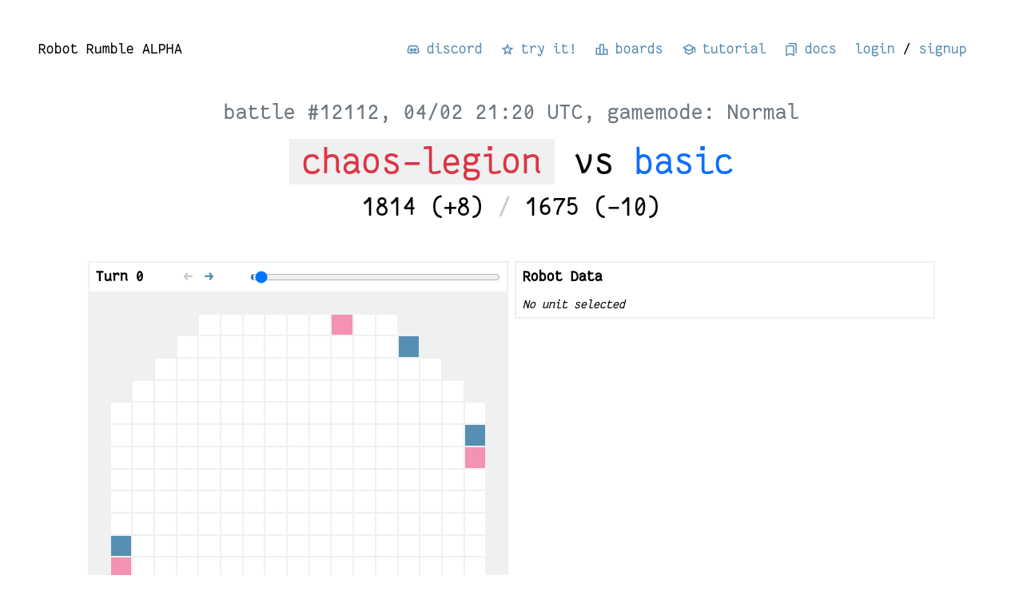

--- FILE ---
content_type: text/html; charset=UTF-8
request_url: https://robotrumble.org/battles/12112
body_size: 12562
content:









<!DOCTYPE html>
<html lang="en">
    <head>
        <title>Battle: basic vs chaos-legion</title>
        <meta name="description" content="Code robots, win matches, rank up!">
        <meta name="viewport" content="width=device-width, initial-scale=1.0, user-scalable=no">
        <link rel="shortcut icon" href="https://d3kx2398yo1gg8.cloudfront.net/images/favicon.png" type="image/x-icon">
        
    <link rel="stylesheet" type="text/css" href="https://d3kx2398yo1gg8.cloudfront.net/dist/site_css.css">
    
        <script src="https://d3kx2398yo1gg8.cloudfront.net/dist/site_js.js" type="text/javascript"></script>
    

    </head>
    <body>
        
    <div class="content">
        <section class="header d-flex justify-content-between">
            <a class="text-black" href="/">Robot Rumble ALPHA</a>
            <div class="d-flex links">
                <a href="https://discord.gg/cNwVHys9va" target="_blank">
                    <img src="https://d3kx2398yo1gg8.cloudfront.net/images/discord.svg">
                    discord
                </a>
                <a href="/demo">
                    <img src="https://d3kx2398yo1gg8.cloudfront.net/images/star.svg">
                    try it!
                </a>
                <a href="/boards">
                    <img src="https://d3kx2398yo1gg8.cloudfront.net/images/board.svg">
                    boards
                </a>
                <a href="/tutorial">
                    <img src="https://d3kx2398yo1gg8.cloudfront.net/images/school.svg">
                    tutorial
                </a>
                <a href="/rules" target="_blank">
                    <img src="https://d3kx2398yo1gg8.cloudfront.net/images/rules.svg">
                    docs
                </a>
                
                        <div class="d-flex">
                            <a href="/login">login</a>
                                &nbsp;&#47;&nbsp;
                            <a href="/signup">signup</a>
                        </div>
                    
            </div>
        </section>

        <section class="main container battle">
        
    <link rel="stylesheet" type="text/css" href="https://d3kx2398yo1gg8.cloudfront.net/dist/battle_css.css">
    <script src="https://d3kx2398yo1gg8.cloudfront.net/dist/battle_js.js" type="text/javascript"></script>

    <h4 class="text-center text-gray">battle #12112, 04/02 21:20 UTC, gamemode: Normal</h4>
    <h1 class="mt-3 mb-2 text-center">
        
                <span class="text-red winner">
    <a style="color: inherit !important" href="/api/view-robot-by-id/181">chaos-legion</a>
</span> vs <span class="text-blue">
    <a style="color: inherit !important" href="/api/view-robot-by-id/382">basic</a>
</span>
            
    </h1>
    <h3 class="text-center">
        
                1814 
    
        (+8)
    
 <span style="color: var(--grey-2)">/</span> 1675 
    
        (-10)
    

            
    </h3>
    
    

    <div class="mt-5">
        <battle-el data="yyN5CiMRNkqyootGRM6Tqjl83iMzA8HGgRCMvQuot+MOUawY9scJSqcSE+uG1FCxMZ6QjUd/OiRB4TqEZp54/sXFT6HFxXV+GWmLAHc5jKjYmm+Rva2YBp0jP6BNYFhBH7WIaJa+Lpmpw9KHMDZMfdnAEY+ODWMx7AKa/fGGUnhJ9qsF7MyRXZW9dRhbGV1QcFPq7nAkIpKaicAEJypf4QJ036x5y9XN2fWptZ/Ygqe/iaFF3vu2H8uX8h4m1qCJLcPsISqlMzRCDRc/9OUeZ3FxXWnvntghlYoahdNFZGhFZvgiEr93qulWF+VSxrndjGfSElZCs/SVrjNzwgpgCaBtFD+dR8d0/T4rLblcB1xdl2evJcxRyD0Py0VnVaOfXG96OjNDJ2Dt0JPkWGbEj8RUdGQUBwSgPTjURZ7//YbBnjwG4dZiNyb5bzC4Y2WlxulUS06mAmkHBosvtx0khdck1y31AKA3X7VF0lnkrwzd6jsYoiQf/Pe2jPc+oP9CArPUwRj3kKFSmgDHzF/2dQNvDxnIp4sQMjN7oZXlA5OuvBTFahAZjezWS6CffdoC/MVyLIMwymat6+10rNZwFqOOi5573oKbsZ5tpUPgicmGkJEbc9F1mFLvkhgwrMFx4QwNBBgeDDQyFGR0ONiYkRBjR0ON+57HxTyUXybMET7KplWmXDplCxKUK0xUUJSksDhZUUmK4tJUI+yb9m2aY71f4zAKy4ZVVC6c4oIAJYWBe+iiJIXFyYpKUhSXphrh3nTvX/YDMcIoZIVVxAmnGOhYtP/geHW0IiRJMda9SkSLdFSrc+BNeM6BmTCbbocBe4W1Yk46JUDDHghwAiUgTbuwjWDNFogWiVTrJgq+ic8RnImzSYI7cR3feA/3eWlWGWiQAr1Sq4Q0ScVerVUiWg7Ng2o9NA/[base64]/Mu6r/XVTO1EzpbK1UztVO7fy60z7DR504ztQTj7P1xutcffE5qD9+hZ8m7k44qhnTca1YTjiPzW3e67z4G+otrXoBnv/ln+jxbTfIjdQDzErgNp6BOLrV3b/pCCfYHPNsADx8nP1w8Rov6B2zhI+egFrhp++e6NtVYMMdNl4/Yc9VilE2/EmExVKOG5NmJFafJvL9trm1rXyGphHkudM66Lmppo/nO29W6I3LEXOToqzgfssdD/M1lZt1+zh02khHRNzNW6rce9U7/Jfolit0QE46cYTR3kCon1azelgnozYW2XyP/loVM0U9+79Vdv3dlXsFQLQscv/gEBxyo5XkGtFE8BD51goXdJvBai/ZV/vN6WV7C0QWAFmuCBa5UvpIs9p7J3E/TO8wJfxbAAz5vZTbQ6byzHKt/QMqHGGaVoHZAsAtS6pJzvJOqAFweSfUAHh4J9QA+BH9u2Mfx637MtiU8HMBUPJ6iHBLH2j2s+8olVB2ATD+QjkNMUu5Xb4dQw6oGQCClkUnj8Xdls+rfctxB8/pMjXfxx2g2/Aj982XntuyCfFu1ntr71KIeao+xsSNY46+5s755Uu/W+94eQinGq7Si7RZjHzOssSkPvTtnJNAG7GmW39Za8hnUVMCpvcWC4DrZ+A0klcoCyGd6EGsELwIHqQWsUT2Ej1rZYm4NEBVaJTi9dbChtXNox4ofLZKus4eBctVggWAgoRKX71LFcV0EWwEC7Em+tko6Uy3lWW1D9LdX1Zdw9VuDhgWAFO/K32nqRMbRSUEi7wygkPPP/oWe6Vp3X04yGYAVLFSVKSgEcGi6x9dHO5BNo0WzRuH6Z3aBZYMgKGUKXkN8vHwjz5W9yBz84yvLy12uqMA6ddCZAaAj7o0k67OPzp7PuR4ANh7wwfA8c7wAfApTZgYDwGzA8AWnYSXhOf6m/Pz7sMxRxp6GXeAqmTeGHNPxyht2VAsIbWLji/P7urS0b6vTLoa/[base64]/eQw6EJc2FPt2UdckCoJgNlku4m62JCcliuhgVKfc8IkWp+zOgqWCYPp1aPa4oHcM7L3cxbw6DpSxVWti8c1orLQBc8w5ambKYMVsT4XYY1WC6OEVB73mId7OYjDafz6TRB9vwbCRJ79xIw3k59t681++/69QFQDF9RAzYoBCfQcwY04eD4A43zgY05YcRwNSTrcg5tuS0rFY+C4CKO9IGVHOhd6dyzrs9AT73w7IYlAWZnNfBftzldWeD8KSRMWBr+j6rLjWWf0j1Es+88yl9PbMAeBtXEo90zbtDMJtzDp+DW2RkwixwMKT/8pfhqpuho3rl5Z7mbaadMV8TEjLvqmQBEGXD761ecDwWjiCeq+Z9pcId8+KygZHB68d3CeW8Bl+A7JWyv1OrUSHT2PRG26d6O2yQ5HB5l2b4omzIt6smrX0WACPA5rYVvY6bHhMz7z0UU6pv3ng++89OfAF7YVbTO+7ypb9vv/yN/YW36G+D7HOy7wj/2Xi+Z+Y4zyaZiTs2m3czTzt9U5tNNfMP7t1E0ih6Tu+4kUaND56Wuojd+dJP9NE1DFbuzX3fTfRbudev2yvFmbRB/iBgb0sD8dIe9tir4H6cXGjImSbxUIG+t6oWC4DkFEHykVETawKrR0gKq0fCDHq8KcGk2/MVz016vIDW3HrzfwcYaRuNFFksIP0fxG9rT7CMtMvhidWHw3IztjQPmH7LQbyHMPyYVX9QWK3rhQXAhWArahrcBhFTAga8IWSJmSE9Xt6p65Ua/niU6EqvUWZrJFsVnP6vMzecs9GdmKXyLQqeB0DusI7nwkg/lh+UFc0CwEHBe8m+MqFdwqDA7PCgB+OGth4KNlZRqjnrSM8XvkbYOnYSnpATo5wzB32Yjwfv8VrVozIzI/[base64]/Yag210OIXBXU/Dffb4eJBNsV5MzEz/XJuI87qMdVwRwgFsz4IPowv+3ReSr4bJpb8rfiemMBYFbQKZ0VuG3ZHUZUJPQbQeSMh1vD+Y4RDMN3xTJ+C3DtTIfqq4C+ooeWQ6IewwLyHvV9SERfcaT77WhxPrIpaPl6Nc7w0uS0H2etmxYAVgVP1cEX5gblopThshh12ZwQn0PYgULhf8KaDrna/BEslK+nh/q08k25tqYS+NvkhkySfE1+/vTo5n/el/llxUyIML5jLXzYavSy+UNe6y8AXPFPCC7dvO3wqVdrs0bNTp0WuF6jU+6PW9jIOcSTKkTenwXf/wMZr1dLh0/9v3xoLJ/nvPztPgHUy6BNY+7/MaJ+Y7RRmAe682m4sloAhK3TZyLhjwnr5c9a7JKAMYMK3CbIc4+wKThWJvQaB5+WwbDk/XSSboD5gQDL/v1xaARVbdbFpT12bX88umsffeKn7+w8y0L7W02sUspSwyTUOOY4V3uAYkFMTCMUPPkiAi63yUg7UCVrG5HC/+K8vK7aQz8Ic66Qe8Y/IOp1adVZF1oa//qiIy2ZJPc1MGS/K5x9uVhTu04qyK2QHtKVjSrupU2yfFJVjAVAVWrllUyGkMoJGew8BJkOeHA64LqauylVUSVmjd9i0MoZi+PG8GJ2SLYTMzoYXkwPDpqxUi6oCpMJNdnhX+Lp8kQ4Tv383CyhvbGofEO841uJU/eZfzsv1Efx9aFUb7Nz2vCDdVezOKSqD8fz7XYrk+fvMHmPx8bHb2L42+zkGGuOBUDQaru6dZpgd7BLQgKYjZiFVB2WQp+R3U5+d/L6cEsMi9gtPh5jZZD41ik3eUB/[base64]/7rC/iwnerc9h7elsd+qZvPDw59AY7le3eSJ0bNqCVBZ0LUUpO2H68qv/5g9OrTr3ZTv3bfS3CACi4zu9rH6cLj6hMdrTqVEer8tuYFW5LCT0qCFx7w3cpjajGHXwOuGuDjbF8JKN3Y3VVsMm7V+G3btkbsBY7wpzryLnkszFfFNoglrlh8PPBRt/PtXaK1dFOVvR1TbBuWABcstz0es52/Gs7QXOxY1c4xYbJ7FY2Oz4b1IXWeUfzWfEu4iaMKHnMB18jWiyL9H05er8tPn84yPOxk3MDa7eTm6zCkbq+CaptV7gb7swr+Ci/xgnoq4dt3gzj8fOrm0CFvnaWuDZZADS+To+pI7Z3Nh787aCy3xn2MaLG74BaetOYB+52EuWtiBAT89mEHLnUU+/C4Y4IKW1pfyrRwo/5evUa+x2c9cWWq1GwCc9KbQEwdBnvO0/X4bAxOXwGMSc2xuK2iLcwH9y8QO36RtlutVIM5Zr9/sFSxSkuDs/z9t0O4NIKKV48s8Msu8K/NXzv8I28M+aO/fNsd7PZGiwa6HKKPI94j67cTYG0WQNb+Qqch/J3o+RHzgyhtdoTQMy73zvi/BfoCPkac7buHVSRG6Ec3n2pkLWboYrcSuViATA4j7mM22e8fjkuzIKNCcwGvS5BY8Y0bLGK2yQkjdXBsjAb3ApTGjRzOZ5nt3y5YYK0e7VF/TNrVsAoVjW11y3sBjlfganax/yynMtNfcA/5oNRGfXRbrE6G/HWrHjZtyG9vWD57yiYa83Pt1tqKd5WGwsAm0HTJZXGBbw+NoUdjRrDIaHdpv78qjSqJmhI0BCfQdAI08HrYta4Zc5ZnFoum9LqulJ5tw0fVu3lWSvZl6YeBgVX7Dr/voM3r8TznIyXk0F92AzizQ0nyPA2IyzJ1GUzWLb3UOJ3oOlGPvlWPQuAx6M9+PJawHYxGDKW5yRgREiQKRtTETYhZkC4d/TLnHG4LQeDZkeWRbI7j3AtVUyvAReD7I0GHzpqmD6rvvIkmotHajOYRY3nb8TrRsMN19otwS8+X9thV72aMyWqALtB8rX+F1XD9YfTimEBcBND+UAPnp0NArceBK2U0kp9ofQZ+77He/A1rGBrEgLuGBn9AW5OFN2mUMlwnIdA65IZWYCE+gDQWm8eOTn4g3ddqmlqrLfrlVSVr315qe7CgPVbwerfr3zv6R+LGi/wMgR6rXLLD5h1VbIAMNMLmU5ek4g0bge/iV5d8N07UcSAkCQJE1Uxpoh2LRcBtAswQmNlFpQC/[base64]/YXKvDzgt9Kb7angN5UDcyO9X1tra3xGvyyiX6A2lIMKvOk1DfSPJRGS+B1YWywArs1ZIWMTvQ0KPOlpVWbDxsQEpdUllQrnHBHTyXHi9mL0eNADpZrLXP4KuK/F9iQ3etcieVwC6fLIyove6V3pR3PmKMc+r3DVpx+9fFeYzvWL/LrmnDey4lgAqM/40INtpNclFTKjoAkRT1BrSy4N6mK2XAh2WfQ4yLXnkoShASGq2E3u+rGp5VZu5dJg74KUmq4oltb+8xRQpZsEge95+PK9pNVaYskDkWWcx7DV+FY1C4BmZv+SEA96hoFZ8Y7OC36bLm+gh1qdRmaB2yKdN7aS8dLJ/IoV46v+BuOdKMZP8o6CjMUp8+LwfO/s6/PHBqli4QSb6x194frsAwssjvpJ22yTioT75uBQZEymzWIXFrxc4A1S297oGx4ZlLdwnvtahO4wkqJJAhGeedH0FRda/9PhMEN2Fnm99WCTmllD7GFXA90Ore3j8Iz0yqwGOIMvQAbViwXAXFNP+D3Kc97ZW/1rOh3cDl6j53ZubGvCi3oYVRLtDcAaZb5O29nD7JBwpzSCg5MqkeWVLv9eSDOduw/sh+ifJeA7SxUQXa5AOqdpLsY+bz3/oEPiKTb/qASG8p/u9KHe8pd+zlCwTW75O/0mnBb93PiI/8nU/xWzqlkAmOUqz2WvSjRkIaoAdG8svW+rgBTXD9t/zBK3STqdNaS6Mwa3Rcgbo8Dw4lUZYXHSxTAtEuvWA1mSAVwOL9k+ILbMVcJFxAeSMktf4dfW6C+66OBPQgmZ52crvW1u/c6AaePHDP37y60wn2121GW6y6U3z90/sTUCA8Bh7v0T69wvQ9KEOU7uDwa/QMiG18FsGLbjPARmN9zR5FhkeYh+ZHeHYYd3TgfOB537GZOuL7Nc2e2FklXYRQhl3owCTpp0vIa5JWaXvfRxZDPb6H8JYf20AHCaq7x21uytihkDuhi6uDWuYXNS7MY0d0NHnfEwazYojH4bwro61mo8j4GyB/0UjfrqbweM53IzIyC1HPXFwyxXZUXLbX2joO+ND/6Xx8nyH9LN1geNDCzvA73qn9nkPj3lJbfinVg/LjNpeXLrf9m0zsXyymkB4Cp37NzvERSiYQV+C6V23tficA/BJHdSQSOcNqMK+Mqw8LmT42ZEYZALTFElhiOfjrEN9hazXk5XWZAW6xf56yHiP/m0dhuqL1tIWUymWMVZzs4bUlffV5gPCvjznLjyyhKLreC3/HuPXlbVdHsF9sozpJwfFmphSp7d7JER7MpiAXDHZOySRbjVqwUscI+0qLU5YXiOHES3w5gar4PRMKoXYsYKSGEZOB5GlKTnN7Fdq2ca6/FH96nNrJqgL/tXmadGSXlcNiM9I8ftC1f7Af1X1q1lu6euSJ5Z4/rtlA/g/MIiirWRNs6HEHw87Ep93M+CHcNmLR7XMAuAotB2SR+vepXWrFzPd3gtUPeZh6CoNgkypkKjTl6/nt4TMSFiNo1qxVfJOASwNTmI74HF9Ztp2/twNWLiqiDvrk8wWcDuBFBRZXc06b0DnnXeiJd96RFmsGUHXmzuiPO7wloAjPEotibC62A7GBXPFIOvmALHzZgS2J5eQQu3cMutsEmQMV3GDwzGz+iwBnr3bvsBfblgZ7skmF2fYgmg3bwCtoO9SXYcsbY27SygscRCFWjRYJdU+JZrE+0HNidGO+9AL/4t28N/KU+2BmgALBSeWoFdknfScQL/zTYvZqo+l1Ht5LMJGYxK1bCS7QmlPz29f1B1OVwBfpZuQfT5/pc+b8H1h7E+HGbe482+gLc8JT2DOuV7X91Nsb3Qd1bfPEN1+l5dFvTL6eNO3p/sleN6NXOoDE9XMQuAPkvRJZ2vak2c9Ud2JstT1PkD3mFjRfwWShWZBiepszaGe/wwbOpOvzr3jRoVJeulk/ktyONs3uAG2ePGfa4oZnnWcgeOeb9QQWVXaLKA4sFwnM1bLFVQ8eLwFPiNVWtrJGw36aLWnzym8J+Na5nVtoKQtWNpvYzS+pLU/OZCWIrbz1sAVvvxE6BPVW247fEj0MnvnKjLZHM5z0TaPD0r2nl5oo/fkWSc93rx/s3wrrk87ba+w2mgf/6oBf6dyLy/N99bLAD2Iyig7VCst2XQJ0z3oIFpvAlKdu/Pj4MvnwNsd8vvY/RC0BSdalQprSqhRj0sE8PF6SO9XuLu3VUFQQXV/CwqF9z/monIi3VctiM9z7/4/IZHWrFZuRRBBTuW7118SaYSq/cfm1pu5Vb2GPL2LN5j7N0LY8M13yso4bEXa4IFwE03Y1w1gr5UYXZ3eW08N9sr4TXBXP7lhIkp/Lx3mQG3zBLPjc8kpbyuxX3v4QysB8PBbSj9vrhsXBdUJJ4Fvs5xTgZY963+5eVCl5l20ioMk39LGqDv/Fj7+rPWZlbZS46T4IX+6gXxOlFD1+CKZ60Fa/bCZDJX/g7cy9NkO636uXw3FNBww+z9tz8+Yv/9cTreSB1G7euCBUC+5VEr3kk4gvu3wi2VxW0ZPtxxy22MfAe7DQljeXTYkJBRpQyb4aOY3latbhIRz+q0akfkwn1Z1bHkKOoJuXxmM2CzdwSnSiC+2zfCz23KOY1xZbdMVc6LeJ6TdTG790IpbM1vs/BLthXJAsCVO+e2cH4jggfcQ0g2hKQYszAow+9O4e58y7OWz4Pd4HkBXYfhnUIhBa9OZ37czyNS9UGLzw/1ibp+WGL/dOb+U+3vX1+G7Tq4gl4wz5f8kop6wXLq/7Z35q6xijbnrrcKOZOXP+cg65kFQEHcHZdJezJPGuqblcq9KsWc2OAAtIzJ66Ok7PEeo3OlOlq/y2gKhsGogv6ooITMCrdNer48/9FNkPYhrvl4BHiH2tPk/ARAKdlzLfoMnHMWX/7UGi+t/abjzy083KucG/Mhm5jzyp+/z/[base64]/McJqXEzsurz/wWIzLM1Y0C4CcuL+j+UpCTBjsWyxaTdCaabnpTkMaxtT4bbYn4l/bSTfZcNdHk7YB91ve3QuH7lanWrflqA3LnQ6bK+L3oLNByODr8YH4V27J5ZuOLzO8JZdOVuZzzN3Qhdx2XKulPud9+1+jr7k4vI3Otv82pL8nSN1sBt/1lvVwzOvDftdZ53UdveF4Xhob/uNb8c3rt5Ol4TFZHvU/21ZmCwB35B9ovsHX+xg82o273CliwqeX4vK63iMVk6Sv+yJ3mxpTYlo4NZowvxs2Jw5uF6OD7crtZfgkuv8XuXG80IXyBWnRyuXdh7Hnp4XerPxHKrRtn356X0TPp+0JNVCNcPOigEyut+6up9cfHJfk83ZYD4fndpD8axDlLg5jA/P5ASY+zdRd2TSU4/XC9wp9aF+a8sxZkywA6gYOt4m55U4jKtwmwWin5EFDNlegtwv11cGg14jraLnCndF1p8QkUZ3plJ1mcHsYjoFpYCz/xif5Y/ZCs2EW+tyuH2b54WYb7APUT9oIeutcM2qpqXbeZublnx5f1BPBuC///Ef9ZsBeBsCA5Hu9PFEPcGCeQTr/ZqimN3RxbbMAqHh23Pp97dMUjjEwt2s24+W+uNyG3AbpPCqhVtkldxd12IY9v4DZKNlOMSEti1rGd7Yfdbe3A5fX1F7Zxf5ub+fz0nfsN7Z3wL3Ll/6Ot3CZH+FrH+/AZX1EyXnZ3D6EUl4+g/dhG/fiJXXZz7li6vpFRchXlyAe3sX8ZH6v4DfHxuBnbSrKqaHYImU3RAUpVRBYxcTmmb6AseNqkXCrQ/2PT+K1XFgpVECff+0lb3V5a/3hqJ9volEqVKgXLNbgA0dH5nlqLe/w3rPertB+1vuiJT3m+ymrDhvNLqwwFgAd9TLLxK+LT2c7+wneM+YZWlVxsbESAp6AlpHw6mYyDksjME5wSAXDgeHAMOE0qFQX1LsNXJxPYb8aUfFspe2F24bdgVOLIQjnIzx81D9wsI/T57kCdY6fvHYqqb7M0xPOp0dsSVIof1PJb3gb6HsEmfJ7IwM3D5nu1q+PdUVfrJ0Q9Yot6p+ZzIbgrDwa74pTWm8rBH3RzKGfb54WulqjdhTpqqZc6L0cwF3BxSMjHI9XVvq5fql/7DZvHg5JlnqeXuo3035dWywAuhm/wGy36K/KLcwOTAs+F0NqDGqwuerkGRs+pb5ErZpucaegxqlUXse7B7btFmQ86+C2kMqbhMCYo1qC5h2GhsWE/BbS4+X5mvRU2COfiln+9dOQnvU7L7Gg6Ze/wlDdrcBRxQU8yy049aNr59A2VqP85WOv4wKp4RbcL56i/PVclO+NfGcr0FcM9MbPS/7jsPONBX+2As4HBbyWiyxgJAtn+fHr29eIDAADLjjruRjSEDa9Cs56MGpEdBCvINgpO0RMYDdIhZCRo6JssA5GgVEF3B74ZUxz+AaeBa2yoEERRel3iaUvRRb0ZloskQhD/f+wvHzVV6kYKD/B/XjWT+pD8n2vEXiKLJ4xBDh5mPiFo2rTYh1K9gbskseokZG0/vO0f9Q/NeWYalHzo+06tI31FYsFQKqjD2tbLbYlgOEgXgzLgc/SY/HK/Z3JMixDqIuKZbgY/[base64]/s32Da6OdE9Y6KTi/wOynCJrZxKwuaypGb0Sjz4uPgrVQvl4xzbJteBLAEi2UwLVdArhOiWWwG2pPybr0wXAsJ0SgpJgq1gCd/FOVBq1YttEsJuK5X0Sdhy6ndAdWM8xLUZV4MuQDs8iwrwAckq75OCWU/6dmQ+43AP5tbdjgXcv86WiBiUkz0S6sRL1D0UvalMukTsAR3aAaq+EDtoh2gyAvqVo7D3N4y0VHEf05kqUzDhXvo7TLA8rmwXAMqJMkseoKstLnxcHwW9mCohXbYV/KAdkBkvALjbMwLkNtG6JL09gwKyEZJGOZx1S3RkHr0G3jYQdWsifKC/ZoRibEoJ8AN62QkK6yWtubLPEDwN8HV9NvckcTWfaJTSaHx89RtAaLbGMSlxmNgtvs8oe5BJN1Mjf2xOvG6F+3xs+frdpAQC7JYYVolT+l6kh76OEe4L8EgWShXEf4kWwHcTMIWCWJJTvMQkXY1kEtl5jN54EazwofZQqgN5dEodY2PQ/PC8J90oMi5i/ayOtL8x4XCCRj7yrZJvG3B/Bv6hRvGNbqZMu2X+kdkWATH3GimABYCbEXYKDAkaVcGp6gZ9fDQoAbABVrCe0Tt+kyIHG6RBdzo4HzWpa8BvoddQI0+Mbj/eHBiuUe/[base64]/o8ficzRv8cfab4kP826TS8ZixCygW/gN4GZ8YH5veUqpSaNX+sicJ0EqJ0yfBSp3LX159ybxgHQsOo9ZSp0FblCbqz+NWQPHHpB7rv9Mhudij/zlwFqOJem9HyM9NUHrFGfu8kpXtnAhJTQ7Kw0cLjcA6n0CZmwQxb4hzGA2P4LKjqQ75ekGPCO0x/j1P8iMOJd+TLgBkmYU9ha1ohC1DQrKxmfEUlDLsw4YESKcOS8cJn1JTsRRDwwOfBmlVjJYRnegBMQtMXJWbN1FHy0bAAI4fzA4sL1weGO5keJB+X2LrCKq3d5cmrgsfrcRMHT19kiN8PSBzJKihk5vQcfprV6Nzxanr9bIs4Oss11uI9InUP6tGR4+/DhB9uSLzD/TMYRT1h3G/1BOr5o/CF0Dmo/xF5huWHaEPBylc1hYLgD6a59dTvAps31oETDiogeUgXohN+OACvd3EkAu6TFzEp9QjL83Q7OD3lG+Q8CYZkVQA4jjhNrGxGrhduFz4HaSfl365oWn6TbQybioY55m+ew8qOc9D2vfzwvXRYQJ6/Zjpb3XeP7uRxiI+2SxdxfaPxxW5HVL+jZ2+xV6cNwMxB00V4JaMZU/2gaeXMXSm/QNsE7Fa9nMHqvIPxiVPs964jk+uMLUfx9tpadrMxTWVL/Tj9W2v+2N1sQD4XALH61uepHk5gRo0pNHDuCpXRcYUuNCXHFj+ETLEXXYacaBU5R+edwLl9s4+S8uAYSLeBbeLVJhUsp2Yz0H0Geg+5heZz/bD6WoPkM1lRNve2H8WbeV3Km8FIA9MFZscvss8QBagi0Msejm98wLnORkk9P2Dvbqn2ui8d+LUvBx27fLB8nIHbd0vbb/OrzhSez1y8dLmp4DKNxYirR2f3ZvbvZ/df3yQzfU4HBZ61R035Lwc7wv9uLZYADRKzmoV0Ol1cZtwnFQpH+zg17BKdcenttqM9ogYYDMokHLC0mmDoJgt3EYYVsGpYsIc79DhTfaAxUERCTHsIdWcdUjfF5LuGssP0eg1dxwIaKG/+owKXG7Oa/8zge3KiGko41C0oqTjbQXKvzKJZf4qE5YjKPWbaaFBBZ+GDrHVDHWJIz//Tw5syr/TlbW9X0oRtneQtOX8Qj6XaHx96nGzGZ46O4qfGVjZP+qX8reKutY1wQKgNZVz+zI9ZVK0prLj0R78isfCMBHrZcR00qp7PXwWtUqzhOHQMuGzBFZtFZnAqAqoDe34fd4nOFaoRGEHcI4qQ8TFux5DDoOSYMGE057w2uL4g8qKM+QHvDj75fRMb0bHzYCu1HBx/3hxIXPAN5zxJa+fOguaJ8H9CQW8rtYOUSNrIT+BLPS2dNTviegOs+Ppt6H4y83p5884rh2n9WZ2EBf4TvK1/OBBVddRs9CHDMbVsCwr0+SwlO+5buzqoEkQy6pkAaCrA7TEuyVmAsPCxiQYUEGnhnWMqalUumVOw2VjTIVr4U4QC2p+Ld1HXR2mO3kduzrMCjEJcXtpN3SZcKtTVIX0fuHbmtXBqr6q/r/8f30MEMaaPK5rBZA0I1zq48Csd6r0HTz/42hOX/07o7oN+PnWYNPwITDbWzILuXqP3Fn00r4kbghtO3HmOKIqOPthN+Qr99iPOC78UfSZ2gJYtwe5FR70PI4ElWzd3FF+OFY2C4AZdYnjQK7ZI5W3ZRrgYZacElwV+cxvMxoFu4TTgNvBkHo028ktYcK8hmKPgCdp/5a7fFBqalnshlN879T+jgE13Mo0xUGLjztkM71fQLunFXjtIP0tdzX9HRzHFZlzbXKfo8m+GsHKL3Ch5eeZ8r+/YhfSSGKgu3WsZnZJWS/[base64]/tHUcUsN0YNUw3GlIa0PHsHbyLFBHHq54LhM3QGnFmIDnRXK+eNSG20iFrKDuKO//Cb3RIeE2Z/rTDLyCGfaI6hNomWUG0+8vycUQX2+ssbYw3GWU2225WLbDcil/Xpw7YmEZ2I3TmPed9Tgvezal/EDfB7mQn+KUeTN8dVk8pvAlR1NmjmTTNKibNIwllqxckv3srl/Fsl7zZmVtxnpkAVAowoZVYtUY1GqmCEfBMuE4EDGCUcJvosOYg/EEHfy6MOfiXu7z6qZQmkEY0whI0+oBevJOkFWqk3IaDS4Uj7IIY1hTbDlG1OopyldcBlv83vIN3Cpc9N2GP12cv9shl1oX2piM09TS1qVbj96fASRFMyyHy9OPAyRFMyyHy9OPEyRFMyyHy9OPCyRFMyyHy9OPGyRFMyyHy9OPF0iKZlgOl6cfb5AUzbAcLk8/PiApmmE5XJ5+fEFSNMNyuLzh2H9NBx100EEHHXTQQQWfcpK1ZmBgYGA4nRpY8/rzKl1jHY/Xx58N07JdDy+Hlu14vD7+XJiW7bger48/D0zLdj28vDAt23E9Xl4+WI7r8fr484e51+Mbx3jDH2jjfgM=" team="" user-owns-opponent="false" game-mode="Normal"></battle-el>
    </div>

        </section>
    </div>

    <section class="footer d-flex justify-content-between">
        <p>Made with <3 by Anton and Noa</p>
        <a href="https://github.com/robot-rumble">github org</a>
    </section>


    <script defer src="https://static.cloudflareinsights.com/beacon.min.js/vcd15cbe7772f49c399c6a5babf22c1241717689176015" integrity="sha512-ZpsOmlRQV6y907TI0dKBHq9Md29nnaEIPlkf84rnaERnq6zvWvPUqr2ft8M1aS28oN72PdrCzSjY4U6VaAw1EQ==" data-cf-beacon='{"version":"2024.11.0","token":"2bc193c2c6a44da98a267370cf13cf44","r":1,"server_timing":{"name":{"cfCacheStatus":true,"cfEdge":true,"cfExtPri":true,"cfL4":true,"cfOrigin":true,"cfSpeedBrain":true},"location_startswith":null}}' crossorigin="anonymous"></script>
</body>
</html>





--- FILE ---
content_type: text/javascript
request_url: https://d3kx2398yo1gg8.cloudfront.net/dist/site_js.js
body_size: 43602
content:
(()=>{"use strict";var t={581:(t,e,n)=>{n.d(e,{l:()=>o});var r=n(641),s=n(842),i=n(284);function o(){(0,s.U)(),(0,i.wD)()&&function(){const e=(0,r.EU)();if(!e.__SENTRY__)return;const n={mongodb:()=>new((0,i.fj)(t,"./node/integrations/mongo").Mongo),mongoose:()=>new((0,i.fj)(t,"./node/integrations/mongo").Mongo),mysql:()=>new((0,i.fj)(t,"./node/integrations/mysql").Mysql),pg:()=>new((0,i.fj)(t,"./node/integrations/postgres").Postgres)},s=Object.keys(n).filter((t=>!!(0,i.Vw)(t))).map((t=>{try{return n[t]()}catch(t){return}})).filter((t=>t));s.length>0&&(e.__SENTRY__.integrations=[...e.__SENTRY__.integrations||[],...s])}()}t=n.hmd(t)},967:(t,e,n)=>{n.d(e,{U:()=>r});const r="production"},220:(t,e,n)=>{n.d(e,{T:()=>r});const r="undefined"==typeof __SENTRY_DEBUG__||__SENTRY_DEBUG__},531:(t,e,n)=>{n.d(e,{jB:()=>d,lG:()=>c,lb:()=>u});var r=n(341),s=n(690),i=n(412),o=n(816),a=n(220);function c(){return(0,r.BY)("globalEventProcessors",(()=>[]))}function u(t){c().push(t)}function d(t,e,n,r=0){return new s.T2(((s,c)=>{const u=t[r];if(null===e||"function"!=typeof u)s(e);else{const l=u({...e},n);a.T&&u.id&&null===l&&i.vF.log(`Event processor "${u.id}" dropped event`),(0,o.Qg)(l)?l.then((e=>d(t,e,n,r+1).then(s))).then(null,c):d(t,l,n,r+1).then(s).then(null,c)}}))}},741:(t,e,n)=>{n.d(e,{Cp:()=>c,J0:()=>f,J5:()=>_,KU:()=>p,ZQ:()=>d,o5:()=>h,r:()=>u,v4:()=>l});var r=n(341),s=n(967),i=n(641),o=n(58),a=n(475);function c(t,e){return(0,i.BF)().captureException(t,(0,a.li)(e))}function u(t,e){return(0,i.BF)().captureEvent(t,e)}function d(t,e){(0,i.BF)().addBreadcrumb(t,e)}function l(...t){const e=(0,i.BF)();if(2===t.length){const[n,r]=t;return n?e.withScope((()=>(e.getStackTop().scope=n,r(n)))):e.withScope(r)}return e.withScope(t[0])}function p(){return(0,i.BF)().getClient()}function h(){return(0,i.BF)().getScope()}function f(t){const e=p(),n=(0,i.rm)(),a=h(),{release:c,environment:u=s.U}=e&&e.getOptions()||{},{userAgent:d}=r.OW.navigator||{},l=(0,o.fj)({release:c,environment:u,user:a.getUser()||n.getUser(),...d&&{userAgent:d},...t}),f=n.getSession();return f&&"ok"===f.status&&(0,o.qO)(f,{status:"exited"}),g(),n.setSession(l),a.setSession(l),l}function g(){const t=(0,i.rm)(),e=h(),n=e.getSession()||t.getSession();n&&(0,o.Vu)(n),m(),t.setSession(),e.setSession()}function m(){const t=(0,i.rm)(),e=h(),n=p(),r=e.getSession()||t.getSession();r&&n&&n.captureSession&&n.captureSession(r)}function _(t=!1){t?g():m()}},641:(t,e,n)=>{n.d(e,{BF:()=>v,EU:()=>m,fx:()=>b,rm:()=>y});var r=n(816),s=n(936),i=n(297),o=n(412),a=n(341),c=n(967),u=n(220),d=n(486),l=n(58),p=n(986);const h=parseFloat(p.M),f=100;class g{constructor(t,e,n,r=h){let s,i;this._version=r,e?s=e:(s=new d.HG,s.setClient(t)),n?i=n:(i=new d.HG,i.setClient(t)),this._stack=[{scope:s}],t&&this.bindClient(t),this._isolationScope=i}isOlderThan(t){return this._version<t}bindClient(t){const e=this.getStackTop();e.client=t,e.scope.setClient(t),t&&t.setupIntegrations&&t.setupIntegrations()}pushScope(){const t=this.getScope().clone();return this.getStack().push({client:this.getClient(),scope:t}),t}popScope(){return!(this.getStack().length<=1||!this.getStack().pop())}withScope(t){const e=this.pushScope();let n;try{n=t(e)}catch(t){throw this.popScope(),t}return(0,r.Qg)(n)?n.then((t=>(this.popScope(),t)),(t=>{throw this.popScope(),t})):(this.popScope(),n)}getClient(){return this.getStackTop().client}getScope(){return this.getStackTop().scope}getIsolationScope(){return this._isolationScope}getStack(){return this._stack}getStackTop(){return this._stack[this._stack.length-1]}captureException(t,e){const n=this._lastEventId=e&&e.event_id?e.event_id:(0,s.eJ)(),r=new Error("Sentry syntheticException");return this.getScope().captureException(t,{originalException:t,syntheticException:r,...e,event_id:n}),n}captureMessage(t,e,n){const r=this._lastEventId=n&&n.event_id?n.event_id:(0,s.eJ)(),i=new Error(t);return this.getScope().captureMessage(t,e,{originalException:t,syntheticException:i,...n,event_id:r}),r}captureEvent(t,e){const n=e&&e.event_id?e.event_id:(0,s.eJ)();return t.type||(this._lastEventId=n),this.getScope().captureEvent(t,{...e,event_id:n}),n}lastEventId(){return this._lastEventId}addBreadcrumb(t,e){const{scope:n,client:r}=this.getStackTop();if(!r)return;const{beforeBreadcrumb:s=null,maxBreadcrumbs:a=f}=r.getOptions&&r.getOptions()||{};if(a<=0)return;const c={timestamp:(0,i.lu)(),...t},u=s?(0,o.pq)((()=>s(c,e))):c;null!==u&&(r.emit&&r.emit("beforeAddBreadcrumb",u,e),n.addBreadcrumb(u,a))}setUser(t){this.getScope().setUser(t),this.getIsolationScope().setUser(t)}setTags(t){this.getScope().setTags(t),this.getIsolationScope().setTags(t)}setExtras(t){this.getScope().setExtras(t),this.getIsolationScope().setExtras(t)}setTag(t,e){this.getScope().setTag(t,e),this.getIsolationScope().setTag(t,e)}setExtra(t,e){this.getScope().setExtra(t,e),this.getIsolationScope().setExtra(t,e)}setContext(t,e){this.getScope().setContext(t,e),this.getIsolationScope().setContext(t,e)}configureScope(t){const{scope:e,client:n}=this.getStackTop();n&&t(e)}run(t){const e=_(this);try{t(this)}finally{_(e)}}getIntegration(t){const e=this.getClient();if(!e)return null;try{return e.getIntegration(t)}catch(e){return u.T&&o.vF.warn(`Cannot retrieve integration ${t.id} from the current Hub`),null}}startTransaction(t,e){const n=this._callExtensionMethod("startTransaction",t,e);return u.T&&!n&&(this.getClient()?o.vF.warn("Tracing extension 'startTransaction' has not been added. Call 'addTracingExtensions' before calling 'init':\nSentry.addTracingExtensions();\nSentry.init({...});\n"):o.vF.warn("Tracing extension 'startTransaction' is missing. You should 'init' the SDK before calling 'startTransaction'")),n}traceHeaders(){return this._callExtensionMethod("traceHeaders")}captureSession(t=!1){if(t)return this.endSession();this._sendSessionUpdate()}endSession(){const t=this.getStackTop().scope,e=t.getSession();e&&(0,l.Vu)(e),this._sendSessionUpdate(),t.setSession()}startSession(t){const{scope:e,client:n}=this.getStackTop(),{release:r,environment:s=c.U}=n&&n.getOptions()||{},{userAgent:i}=a.OW.navigator||{},o=(0,l.fj)({release:r,environment:s,user:e.getUser(),...i&&{userAgent:i},...t}),u=e.getSession&&e.getSession();return u&&"ok"===u.status&&(0,l.qO)(u,{status:"exited"}),this.endSession(),e.setSession(o),o}shouldSendDefaultPii(){const t=this.getClient(),e=t&&t.getOptions();return Boolean(e&&e.sendDefaultPii)}_sendSessionUpdate(){const{scope:t,client:e}=this.getStackTop(),n=t.getSession();n&&e&&e.captureSession&&e.captureSession(n)}_callExtensionMethod(t,...e){const n=m().__SENTRY__;if(n&&n.extensions&&"function"==typeof n.extensions[t])return n.extensions[t].apply(this,e);u.T&&o.vF.warn(`Extension method ${t} couldn't be found, doing nothing.`)}}function m(){return a.OW.__SENTRY__=a.OW.__SENTRY__||{extensions:{},hub:void 0},a.OW}function _(t){const e=m(),n=S(e);return T(e,t),n}function v(){const t=m();if(t.__SENTRY__&&t.__SENTRY__.acs){const e=t.__SENTRY__.acs.getCurrentHub();if(e)return e}return function(t=m()){return e=t,!!(e&&e.__SENTRY__&&e.__SENTRY__.hub)&&!S(t).isOlderThan(h)||T(t,new g),S(t);var e}(t)}function y(){return v().getIsolationScope()}function b(t,e={}){const n=m();return n.__SENTRY__&&n.__SENTRY__.acs?n.__SENTRY__.acs.runWithAsyncContext(t,e):t()}function S(t){return(0,a.BY)("hub",(()=>new g),t)}function T(t,e){return!!t&&((t.__SENTRY__=t.__SENTRY__||{}).hub=e,!0)}},131:(t,e,n)=>{n.d(e,{g:()=>i});var r=n(411);let s;function i(t){const e=function(t){return s?s.get(t):void 0}(t);if(!e)return;const n={};for(const[,[t,s]]of e)n[t]||(n[t]=[]),n[t].push((0,r.Ce)(s));return n}},486:(t,e,n)=>{n.d(e,{HG:()=>l,m6:()=>p});var r=n(816),s=n(297),i=n(936),o=n(412),a=n(531),c=n(58),u=n(535);let d;class l{constructor(){this._notifyingListeners=!1,this._scopeListeners=[],this._eventProcessors=[],this._breadcrumbs=[],this._attachments=[],this._user={},this._tags={},this._extra={},this._contexts={},this._sdkProcessingMetadata={},this._propagationContext=h()}static clone(t){return t?t.clone():new l}clone(){const t=new l;return t._breadcrumbs=[...this._breadcrumbs],t._tags={...this._tags},t._extra={...this._extra},t._contexts={...this._contexts},t._user=this._user,t._level=this._level,t._span=this._span,t._session=this._session,t._transactionName=this._transactionName,t._fingerprint=this._fingerprint,t._eventProcessors=[...this._eventProcessors],t._requestSession=this._requestSession,t._attachments=[...this._attachments],t._sdkProcessingMetadata={...this._sdkProcessingMetadata},t._propagationContext={...this._propagationContext},t._client=this._client,t}setClient(t){this._client=t}getClient(){return this._client}addScopeListener(t){this._scopeListeners.push(t)}addEventProcessor(t){return this._eventProcessors.push(t),this}setUser(t){return this._user=t||{email:void 0,id:void 0,ip_address:void 0,segment:void 0,username:void 0},this._session&&(0,c.qO)(this._session,{user:t}),this._notifyScopeListeners(),this}getUser(){return this._user}getRequestSession(){return this._requestSession}setRequestSession(t){return this._requestSession=t,this}setTags(t){return this._tags={...this._tags,...t},this._notifyScopeListeners(),this}setTag(t,e){return this._tags={...this._tags,[t]:e},this._notifyScopeListeners(),this}setExtras(t){return this._extra={...this._extra,...t},this._notifyScopeListeners(),this}setExtra(t,e){return this._extra={...this._extra,[t]:e},this._notifyScopeListeners(),this}setFingerprint(t){return this._fingerprint=t,this._notifyScopeListeners(),this}setLevel(t){return this._level=t,this._notifyScopeListeners(),this}setTransactionName(t){return this._transactionName=t,this._notifyScopeListeners(),this}setContext(t,e){return null===e?delete this._contexts[t]:this._contexts[t]=e,this._notifyScopeListeners(),this}setSpan(t){return this._span=t,this._notifyScopeListeners(),this}getSpan(){return this._span}getTransaction(){const t=this._span;return t&&t.transaction}setSession(t){return t?this._session=t:delete this._session,this._notifyScopeListeners(),this}getSession(){return this._session}update(t){if(!t)return this;const e="function"==typeof t?t(this):t;if(e instanceof l){const t=e.getScopeData();this._tags={...this._tags,...t.tags},this._extra={...this._extra,...t.extra},this._contexts={...this._contexts,...t.contexts},t.user&&Object.keys(t.user).length&&(this._user=t.user),t.level&&(this._level=t.level),t.fingerprint.length&&(this._fingerprint=t.fingerprint),e.getRequestSession()&&(this._requestSession=e.getRequestSession()),t.propagationContext&&(this._propagationContext=t.propagationContext)}else if((0,r.Qd)(e)){const e=t;this._tags={...this._tags,...e.tags},this._extra={...this._extra,...e.extra},this._contexts={...this._contexts,...e.contexts},e.user&&(this._user=e.user),e.level&&(this._level=e.level),e.fingerprint&&(this._fingerprint=e.fingerprint),e.requestSession&&(this._requestSession=e.requestSession),e.propagationContext&&(this._propagationContext=e.propagationContext)}return this}clear(){return this._breadcrumbs=[],this._tags={},this._extra={},this._user={},this._contexts={},this._level=void 0,this._transactionName=void 0,this._fingerprint=void 0,this._requestSession=void 0,this._span=void 0,this._session=void 0,this._notifyScopeListeners(),this._attachments=[],this._propagationContext=h(),this}addBreadcrumb(t,e){const n="number"==typeof e?e:100;if(n<=0)return this;const r={timestamp:(0,s.lu)(),...t},i=this._breadcrumbs;return i.push(r),this._breadcrumbs=i.length>n?i.slice(-n):i,this._notifyScopeListeners(),this}getLastBreadcrumb(){return this._breadcrumbs[this._breadcrumbs.length-1]}clearBreadcrumbs(){return this._breadcrumbs=[],this._notifyScopeListeners(),this}addAttachment(t){return this._attachments.push(t),this}getAttachments(){return this.getScopeData().attachments}clearAttachments(){return this._attachments=[],this}getScopeData(){const{_breadcrumbs:t,_attachments:e,_contexts:n,_tags:r,_extra:s,_user:i,_level:o,_fingerprint:a,_eventProcessors:c,_propagationContext:u,_sdkProcessingMetadata:d,_transactionName:l,_span:p}=this;return{breadcrumbs:t,attachments:e,contexts:n,tags:r,extra:s,user:i,level:o,fingerprint:a||[],eventProcessors:c,propagationContext:u,sdkProcessingMetadata:d,transactionName:l,span:p}}applyToEvent(t,e={},n=[]){(0,u.e2)(t,this.getScopeData());const r=[...n,...(0,a.lG)(),...this._eventProcessors];return(0,a.jB)(r,t,e)}setSDKProcessingMetadata(t){return this._sdkProcessingMetadata={...this._sdkProcessingMetadata,...t},this}setPropagationContext(t){return this._propagationContext=t,this}getPropagationContext(){return this._propagationContext}captureException(t,e){const n=e&&e.event_id?e.event_id:(0,i.eJ)();if(!this._client)return o.vF.warn("No client configured on scope - will not capture exception!"),n;const r=new Error("Sentry syntheticException");return this._client.captureException(t,{originalException:t,syntheticException:r,...e,event_id:n},this),n}captureMessage(t,e,n){const r=n&&n.event_id?n.event_id:(0,i.eJ)();if(!this._client)return o.vF.warn("No client configured on scope - will not capture message!"),r;const s=new Error(t);return this._client.captureMessage(t,e,{originalException:t,syntheticException:s,...n,event_id:r},this),r}captureEvent(t,e){const n=e&&e.event_id?e.event_id:(0,i.eJ)();return this._client?(this._client.captureEvent(t,{...e,event_id:n},this),n):(o.vF.warn("No client configured on scope - will not capture event!"),n)}_notifyScopeListeners(){this._notifyingListeners||(this._notifyingListeners=!0,this._scopeListeners.forEach((t=>{t(this)})),this._notifyingListeners=!1)}}function p(){return d||(d=new l),d}function h(){return{traceId:(0,i.eJ)(),spanId:(0,i.eJ)().substring(16)}}},869:(t,e,n)=>{n.d(e,{E1:()=>a,JD:()=>o,i_:()=>r,sy:()=>s,uT:()=>i});const r="sentry.source",s="sentry.sample_rate",i="sentry.op",o="sentry.origin",a="profile_id"},58:(t,e,n)=>{n.d(e,{Vu:()=>c,fj:()=>o,qO:()=>a});var r=n(297),s=n(936),i=n(411);function o(t){const e=(0,r.zf)(),n={sid:(0,s.eJ)(),init:!0,timestamp:e,started:e,duration:0,status:"ok",errors:0,ignoreDuration:!1,toJSON:()=>function(t){return(0,i.Ce)({sid:`${t.sid}`,init:t.init,started:new Date(1e3*t.started).toISOString(),timestamp:new Date(1e3*t.timestamp).toISOString(),status:t.status,errors:t.errors,did:"number"==typeof t.did||"string"==typeof t.did?`${t.did}`:void 0,duration:t.duration,abnormal_mechanism:t.abnormal_mechanism,attrs:{release:t.release,environment:t.environment,ip_address:t.ipAddress,user_agent:t.userAgent}})}(n)};return t&&a(n,t),n}function a(t,e={}){if(e.user&&(!t.ipAddress&&e.user.ip_address&&(t.ipAddress=e.user.ip_address),t.did||e.did||(t.did=e.user.id||e.user.email||e.user.username)),t.timestamp=e.timestamp||(0,r.zf)(),e.abnormal_mechanism&&(t.abnormal_mechanism=e.abnormal_mechanism),e.ignoreDuration&&(t.ignoreDuration=e.ignoreDuration),e.sid&&(t.sid=32===e.sid.length?e.sid:(0,s.eJ)()),void 0!==e.init&&(t.init=e.init),!t.did&&e.did&&(t.did=`${e.did}`),"number"==typeof e.started&&(t.started=e.started),t.ignoreDuration)t.duration=void 0;else if("number"==typeof e.duration)t.duration=e.duration;else{const e=t.timestamp-t.started;t.duration=e>=0?e:0}e.release&&(t.release=e.release),e.environment&&(t.environment=e.environment),!t.ipAddress&&e.ipAddress&&(t.ipAddress=e.ipAddress),!t.userAgent&&e.userAgent&&(t.userAgent=e.userAgent),"number"==typeof e.errors&&(t.errors=e.errors),e.status&&(t.status=e.status)}function c(t,e){let n={};e?n={status:e}:"ok"===t.status&&(n={status:"exited"}),a(t,n)}},452:(t,e,n)=>{n.d(e,{k:()=>u,l:()=>c});var r=n(411),s=n(967),i=n(741),o=n(636),a=n(445);function c(t,e,n){const i=e.getOptions(),{publicKey:o}=e.getDsn()||{},{segment:a}=n&&n.getUser()||{},c=(0,r.Ce)({environment:i.environment||s.U,release:i.release,user_segment:a,public_key:o,trace_id:t});return e.emit&&e.emit("createDsc",c),c}function u(t){const e=(0,i.KU)();if(!e)return{};const n=c((0,a.et)(t).trace_id||"",e,(0,i.o5)()),r=(0,o.z)(t);if(!r)return n;const s=r&&r._frozenDynamicSamplingContext;if(s)return s;const{sampleRate:u,source:d}=r.metadata;null!=u&&(n.sample_rate=`${u}`);const l=(0,a.et)(r);return d&&"url"!==d&&(n.transaction=l.description),n.sampled=String((0,a.pK)(r)),e.emit&&e.emit("createDsc",n),n}},842:(t,e,n)=>{n.d(e,{U:()=>v,p:()=>_});var r=n(412),s=n(220),i=n(641),o=n(445),a=n(677),c=n(853),u=n(998);let d=!1;function l(){const t=(0,u.Z7)();if(t){const e="internal_error";s.T&&r.vF.log(`[Tracing] Transaction: ${e} -> Global error occured`),t.setStatus(e)}}l.tag="sentry_tracingErrorCallback";var p=n(849),h=n(662),f=n(927);function g(){const t=this.getScope().getSpan();return t?{"sentry-trace":(0,o.Qh)(t)}:{}}function m(t,e){const n=this.getClient(),i=n&&n.getOptions()||{},o=i.instrumenter||"sentry",a=t.instrumenter||"sentry";o!==a&&(s.T&&r.vF.error(`A transaction was started with instrumenter=\`${a}\`, but the SDK is configured with the \`${o}\` instrumenter.\nThe transaction will not be sampled. Please use the ${o} instrumentation to start transactions.`),t.sampled=!1);let c=new f.Z(t,this);return c=(0,h.T)(c,i,{name:t.name,parentSampled:t.parentSampled,transactionContext:t,attributes:{...t.data,...t.attributes},...e}),c.isRecording()&&c.initSpanRecorder(i._experiments&&i._experiments.maxSpans),n&&n.emit&&n.emit("startTransaction",c),c}function _(t,e,n,r,s,i,o,a=!1){const c=t.getClient(),u=c&&c.getOptions()||{};let d=new p.zX(e,t,n,r,o,s,a);return d=(0,h.T)(d,u,{name:e.name,parentSampled:e.parentSampled,transactionContext:e,attributes:{...e.data,...e.attributes},...i}),d.isRecording()&&d.initSpanRecorder(u._experiments&&u._experiments.maxSpans),c&&c.emit&&c.emit("startTransaction",d),d}function v(){const t=(0,i.EU)();t.__SENTRY__&&(t.__SENTRY__.extensions=t.__SENTRY__.extensions||{},t.__SENTRY__.extensions.startTransaction||(t.__SENTRY__.extensions.startTransaction=m),t.__SENTRY__.extensions.traceHeaders||(t.__SENTRY__.extensions.traceHeaders=g),d||(d=!0,(0,a.L)(l),(0,c.r)(l)))}},849:(t,e,n)=>{n.d(e,{Cq:()=>u,zX:()=>p});var r=n(412),s=n(297),i=n(220),o=n(445),a=n(527),c=n(927);const u={idleTimeout:1e3,finalTimeout:3e4,heartbeatInterval:5e3},d=["heartbeatFailed","idleTimeout","documentHidden","finalTimeout","externalFinish","cancelled"];class l extends a.l{constructor(t,e,n,r){super(r),this._pushActivity=t,this._popActivity=e,this.transactionSpanId=n}add(t){if(t.spanContext().spanId!==this.transactionSpanId){const e=t.end;t.end=(...n)=>(this._popActivity(t.spanContext().spanId),e.apply(t,n)),void 0===(0,o.et)(t).timestamp&&this._pushActivity(t.spanContext().spanId)}super.add(t)}}class p extends c.Z{constructor(t,e,n=u.idleTimeout,s=u.finalTimeout,o=u.heartbeatInterval,a=!1,c=!1){super(t,e),this._idleHub=e,this._idleTimeout=n,this._finalTimeout=s,this._heartbeatInterval=o,this._onScope=a,this.activities={},this._heartbeatCounter=0,this._finished=!1,this._idleTimeoutCanceledPermanently=!1,this._beforeFinishCallbacks=[],this._finishReason=d[4],this._autoFinishAllowed=!c,a&&(i.T&&r.vF.log(`Setting idle transaction on scope. Span ID: ${this.spanContext().spanId}`),e.getScope().setSpan(this)),c||this._restartIdleTimeout(),setTimeout((()=>{this._finished||(this.setStatus("deadline_exceeded"),this._finishReason=d[3],this.end())}),this._finalTimeout)}end(t){const e=(0,o.cI)(t);if(this._finished=!0,this.activities={},"ui.action.click"===this.op&&this.setAttribute("finishReason",this._finishReason),this.spanRecorder){i.T&&r.vF.log("[Tracing] finishing IdleTransaction",new Date(1e3*e).toISOString(),this.op);for(const t of this._beforeFinishCallbacks)t(this,e);this.spanRecorder.spans=this.spanRecorder.spans.filter((t=>{if(t.spanContext().spanId===this.spanContext().spanId)return!0;(0,o.et)(t).timestamp||(t.setStatus("cancelled"),t.end(e),i.T&&r.vF.log("[Tracing] cancelling span since transaction ended early",JSON.stringify(t,void 0,2)));const{start_timestamp:n,timestamp:s}=(0,o.et)(t),a=n&&n<e,c=(this._finalTimeout+this._idleTimeout)/1e3,u=s&&n&&s-n<c;if(i.T){const e=JSON.stringify(t,void 0,2);a?u||r.vF.log("[Tracing] discarding Span since it finished after Transaction final timeout",e):r.vF.log("[Tracing] discarding Span since it happened after Transaction was finished",e)}return a&&u})),i.T&&r.vF.log("[Tracing] flushing IdleTransaction")}else i.T&&r.vF.log("[Tracing] No active IdleTransaction");if(this._onScope){const t=this._idleHub.getScope();t.getTransaction()===this&&t.setSpan(void 0)}return super.end(t)}registerBeforeFinishCallback(t){this._beforeFinishCallbacks.push(t)}initSpanRecorder(t){if(!this.spanRecorder){const e=t=>{this._finished||this._pushActivity(t)},n=t=>{this._finished||this._popActivity(t)};this.spanRecorder=new l(e,n,this.spanContext().spanId,t),i.T&&r.vF.log("Starting heartbeat"),this._pingHeartbeat()}this.spanRecorder.add(this)}cancelIdleTimeout(t,{restartOnChildSpanChange:e}={restartOnChildSpanChange:!0}){this._idleTimeoutCanceledPermanently=!1===e,this._idleTimeoutID&&(clearTimeout(this._idleTimeoutID),this._idleTimeoutID=void 0,0===Object.keys(this.activities).length&&this._idleTimeoutCanceledPermanently&&(this._finishReason=d[5],this.end(t)))}setFinishReason(t){this._finishReason=t}sendAutoFinishSignal(){this._autoFinishAllowed||(i.T&&r.vF.log("[Tracing] Received finish signal for idle transaction."),this._restartIdleTimeout(),this._autoFinishAllowed=!0)}_restartIdleTimeout(t){this.cancelIdleTimeout(),this._idleTimeoutID=setTimeout((()=>{this._finished||0!==Object.keys(this.activities).length||(this._finishReason=d[1],this.end(t))}),this._idleTimeout)}_pushActivity(t){this.cancelIdleTimeout(void 0,{restartOnChildSpanChange:!this._idleTimeoutCanceledPermanently}),i.T&&r.vF.log(`[Tracing] pushActivity: ${t}`),this.activities[t]=!0,i.T&&r.vF.log("[Tracing] new activities count",Object.keys(this.activities).length)}_popActivity(t){if(this.activities[t]&&(i.T&&r.vF.log(`[Tracing] popActivity ${t}`),delete this.activities[t],i.T&&r.vF.log("[Tracing] new activities count",Object.keys(this.activities).length)),0===Object.keys(this.activities).length){const t=(0,s.zf)();this._idleTimeoutCanceledPermanently?this._autoFinishAllowed&&(this._finishReason=d[5],this.end(t)):this._restartIdleTimeout(t+this._idleTimeout/1e3)}}_beat(){if(this._finished)return;const t=Object.keys(this.activities).join("");t===this._prevHeartbeatString?this._heartbeatCounter++:this._heartbeatCounter=1,this._prevHeartbeatString=t,this._heartbeatCounter>=3?this._autoFinishAllowed&&(i.T&&r.vF.log("[Tracing] Transaction finished because of no change for 3 heart beats"),this.setStatus("deadline_exceeded"),this._finishReason=d[0],this.end()):this._pingHeartbeat()}_pingHeartbeat(){i.T&&r.vF.log(`pinging Heartbeat -> current counter: ${this._heartbeatCounter}`),setTimeout((()=>{this._beat()}),this._heartbeatInterval)}}},662:(t,e,n)=>{n.d(e,{T:()=>u,v:()=>d});var r=n(412),s=n(816),i=n(220),o=n(869),a=n(551),c=n(445);function u(t,e,n){if(!(0,a.w)(e))return t.sampled=!1,t;if(void 0!==t.sampled)return t.setAttribute(o.sy,Number(t.sampled)),t;let s;return"function"==typeof e.tracesSampler?(s=e.tracesSampler(n),t.setAttribute(o.sy,Number(s))):void 0!==n.parentSampled?s=n.parentSampled:void 0!==e.tracesSampleRate?(s=e.tracesSampleRate,t.setAttribute(o.sy,Number(s))):(s=1,t.setAttribute(o.sy,s)),d(s)?s?(t.sampled=Math.random()<s,t.sampled?(i.T&&r.vF.log(`[Tracing] starting ${t.op} transaction - ${(0,c.et)(t).description}`),t):(i.T&&r.vF.log(`[Tracing] Discarding transaction because it's not included in the random sample (sampling rate = ${Number(s)})`),t)):(i.T&&r.vF.log("[Tracing] Discarding transaction because "+("function"==typeof e.tracesSampler?"tracesSampler returned 0 or false":"a negative sampling decision was inherited or tracesSampleRate is set to 0")),t.sampled=!1,t):(i.T&&r.vF.warn("[Tracing] Discarding transaction because of invalid sample rate."),t.sampled=!1,t)}function d(t){return(0,s.yr)(t)||"number"!=typeof t&&"boolean"!=typeof t?(i.T&&r.vF.warn(`[Tracing] Given sample rate is invalid. Sample rate must be a boolean or a number between 0 and 1. Got ${JSON.stringify(t)} of type ${JSON.stringify(typeof t)}.`),!1):!(t<0||t>1)||(i.T&&r.vF.warn(`[Tracing] Given sample rate is invalid. Sample rate must be between 0 and 1. Got ${t}.`),!1)}},527:(t,e,n)=>{n.d(e,{L:()=>f,l:()=>h});var r=n(936),s=n(297),i=n(412),o=n(411),a=n(220),c=n(131),u=n(869),d=n(636),l=n(445),p=n(317);class h{constructor(t=1e3){this._maxlen=t,this.spans=[]}add(t){this.spans.length>this._maxlen?t.spanRecorder=void 0:this.spans.push(t)}}class f{constructor(t={}){this._traceId=t.traceId||(0,r.eJ)(),this._spanId=t.spanId||(0,r.eJ)().substring(16),this._startTime=t.startTimestamp||(0,s.zf)(),this.tags=t.tags?{...t.tags}:{},this.data=t.data?{...t.data}:{},this.instrumenter=t.instrumenter||"sentry",this._attributes={},this.setAttributes({[u.JD]:t.origin||"manual",[u.uT]:t.op,...t.attributes}),this._name=t.name||t.description,t.parentSpanId&&(this._parentSpanId=t.parentSpanId),"sampled"in t&&(this._sampled=t.sampled),t.status&&(this._status=t.status),t.endTimestamp&&(this._endTime=t.endTimestamp),t.exclusiveTime&&(this._exclusiveTime=t.exclusiveTime),this._measurements=t.measurements?{...t.measurements}:{}}get name(){return this._name||""}set name(t){this.updateName(t)}get description(){return this._name}set description(t){this._name=t}get traceId(){return this._traceId}set traceId(t){this._traceId=t}get spanId(){return this._spanId}set spanId(t){this._spanId=t}set parentSpanId(t){this._parentSpanId=t}get parentSpanId(){return this._parentSpanId}get sampled(){return this._sampled}set sampled(t){this._sampled=t}get attributes(){return this._attributes}set attributes(t){this._attributes=t}get startTimestamp(){return this._startTime}set startTimestamp(t){this._startTime=t}get endTimestamp(){return this._endTime}set endTimestamp(t){this._endTime=t}get status(){return this._status}set status(t){this._status=t}get op(){return this._attributes[u.uT]}set op(t){this.setAttribute(u.uT,t)}get origin(){return this._attributes[u.JD]}set origin(t){this.setAttribute(u.JD,t)}spanContext(){const{_spanId:t,_traceId:e,_sampled:n}=this;return{spanId:t,traceId:e,traceFlags:n?l.aO:l.CC}}startChild(t){const e=new f({...t,parentSpanId:this._spanId,sampled:this._sampled,traceId:this._traceId});e.spanRecorder=this.spanRecorder,e.spanRecorder&&e.spanRecorder.add(e);const n=(0,d.z)(this);if(e.transaction=n,a.T&&n){const r=`[Tracing] Starting '${t&&t.op||"< unknown op >"}' span on transaction '${(0,l.et)(e).description||"< unknown name >"}' (${n.spanContext().spanId}).`;i.vF.log(r),this._logMessage=r}return e}setTag(t,e){return this.tags={...this.tags,[t]:e},this}setData(t,e){return this.data={...this.data,[t]:e},this}setAttribute(t,e){void 0===e?delete this._attributes[t]:this._attributes[t]=e}setAttributes(t){Object.keys(t).forEach((e=>this.setAttribute(e,t[e])))}setStatus(t){return this._status=t,this}setHttpStatus(t){return(0,p.N8)(this,t),this}setName(t){this.updateName(t)}updateName(t){return this._name=t,this}isSuccess(){return"ok"===this._status}finish(t){return this.end(t)}end(t){if(this._endTime)return;const e=(0,d.z)(this);if(a.T&&e&&e.spanContext().spanId!==this._spanId){const t=this._logMessage;t&&i.vF.log(t.replace("Starting","Finishing"))}this._endTime=(0,l.cI)(t)}toTraceparent(){return(0,l.Qh)(this)}toContext(){return(0,o.Ce)({data:this._getData(),description:this._name,endTimestamp:this._endTime,op:this.op,parentSpanId:this._parentSpanId,sampled:this._sampled,spanId:this._spanId,startTimestamp:this._startTime,status:this._status,tags:this.tags,traceId:this._traceId})}updateWithContext(t){return this.data=t.data||{},this._name=t.name||t.description,this._endTime=t.endTimestamp,this.op=t.op,this._parentSpanId=t.parentSpanId,this._sampled=t.sampled,this._spanId=t.spanId||this._spanId,this._startTime=t.startTimestamp||this._startTime,this._status=t.status,this.tags=t.tags||{},this._traceId=t.traceId||this._traceId,this}getTraceContext(){return(0,l.kX)(this)}getSpanJSON(){return(0,o.Ce)({data:this._getData(),description:this._name,op:this._attributes[u.uT],parent_span_id:this._parentSpanId,span_id:this._spanId,start_timestamp:this._startTime,status:this._status,tags:Object.keys(this.tags).length>0?this.tags:void 0,timestamp:this._endTime,trace_id:this._traceId,origin:this._attributes[u.JD],_metrics_summary:(0,c.g)(this),profile_id:this._attributes[u.E1],exclusive_time:this._exclusiveTime,measurements:Object.keys(this._measurements).length>0?this._measurements:void 0})}isRecording(){return!this._endTime&&!!this._sampled}toJSON(){return this.getSpanJSON()}_getData(){const{data:t,_attributes:e}=this,n=Object.keys(t).length>0,r=Object.keys(e).length>0;if(n||r)return n&&r?{...t,...e}:n?t:e}}},317:(t,e,n)=>{var r;function s(t,e){t.setTag("http.status_code",String(e)),t.setData("http.response.status_code",e);const n=function(t){if(t<400&&t>=100)return"ok";if(t>=400&&t<500)switch(t){case 401:return"unauthenticated";case 403:return"permission_denied";case 404:return"not_found";case 409:return"already_exists";case 413:return"failed_precondition";case 429:return"resource_exhausted";default:return"invalid_argument"}if(t>=500&&t<600)switch(t){case 501:return"unimplemented";case 503:return"unavailable";case 504:return"deadline_exceeded";default:return"internal_error"}return"unknown_error"}(e);"unknown_error"!==n&&t.setStatus(n)}n.d(e,{N8:()=>s}),function(t){t.Ok="ok",t.DeadlineExceeded="deadline_exceeded",t.Unauthenticated="unauthenticated",t.PermissionDenied="permission_denied",t.NotFound="not_found",t.ResourceExhausted="resource_exhausted",t.InvalidArgument="invalid_argument",t.Unimplemented="unimplemented",t.Unavailable="unavailable",t.InternalError="internal_error",t.UnknownError="unknown_error",t.Cancelled="cancelled",t.AlreadyExists="already_exists",t.FailedPrecondition="failed_precondition",t.Aborted="aborted",t.OutOfRange="out_of_range",t.DataLoss="data_loss"}(r||(r={}))},95:(t,e,n)=>{n.d(e,{Lb:()=>m,Uk:()=>l,Lk:()=>d});var r=n(411),s=n(641),i=n(445),o=n(452),a=n(741),c=n(816);var u=n(551);function d(t,e){const n=h(t);return(0,s.fx)((()=>(0,a.v4)(t.scope,(r=>{const o=(0,s.BF)(),a=r.getSpan(),u=t.onlyIfParent&&!a?void 0:p(o,{parentSpan:a,spanContext:n,forceTransaction:t.forceTransaction,scope:r});return function(t,e,n=(()=>{})){let r;try{r=t()}catch(t){throw e(t),n(),t}return function(t,e,n){return(0,c.Qg)(t)?t.then((t=>(n(),t)),(t=>{throw e(t),n(),t})):(n(),t)}(r,e,n)}((()=>e(u)),(()=>{if(u){const{status:t}=(0,i.et)(u);t&&"ok"!==t||u.setStatus("internal_error")}}),(()=>u&&u.end()))}))))}function l(t){if(!(0,u.w)())return;const e=h(t),n=(0,s.BF)(),r=t.scope?t.scope.getSpan():(0,a.o5)().getSpan();if(t.onlyIfParent&&!r)return;const i=(t.scope||(0,a.o5)()).clone();return p(n,{parentSpan:r,spanContext:e,forceTransaction:t.forceTransaction,scope:i})}function p(t,{parentSpan:e,spanContext:n,forceTransaction:a,scope:c}){if(!(0,u.w)())return;const d=(0,s.rm)();let l;if(e&&!a)l=e.startChild(n);else if(e){const r=(0,o.k)(e),{traceId:s,spanId:a}=e.spanContext(),c=(0,i.pK)(e);l=t.startTransaction({traceId:s,parentSpanId:a,parentSampled:c,...n,metadata:{dynamicSamplingContext:r,...n.metadata}})}else{const{traceId:e,dsc:r,parentSpanId:s,sampled:i}={...d.getPropagationContext(),...c.getPropagationContext()};l=t.startTransaction({traceId:e,parentSpanId:s,parentSampled:i,...n,metadata:{dynamicSamplingContext:r,...n.metadata}})}return c.setSpan(l),function(t,e,n){t&&((0,r.my)(t,g,n),(0,r.my)(t,f,e))}(l,c,d),l}function h(t){if(t.startTime){const e={...t};return e.startTimestamp=(0,i.cI)(t.startTime),delete e.startTime,e}return t}const f="_sentryScope",g="_sentryIsolationScope";function m(t){return{scope:t[f],isolationScope:t[g]}}},927:(t,e,n)=>{n.d(e,{Z:()=>h});var r=n(411),s=n(412),i=n(220),o=n(641),a=n(131),c=n(869),u=n(445),d=n(452),l=n(527),p=n(95);class h extends l.L{constructor(t,e){super(t),this._contexts={},this._hub=e||(0,o.BF)(),this._name=t.name||"",this._metadata={...t.metadata},this._trimEnd=t.trimEnd,this.transaction=this;const n=this._metadata.dynamicSamplingContext;n&&(this._frozenDynamicSamplingContext={...n})}get name(){return this._name}set name(t){this.setName(t)}get metadata(){return{source:"custom",spanMetadata:{},...this._metadata,...this._attributes[c.i_]&&{source:this._attributes[c.i_]},...this._attributes[c.sy]&&{sampleRate:this._attributes[c.sy]}}}set metadata(t){this._metadata=t}setName(t,e="custom"){this._name=t,this.setAttribute(c.i_,e)}updateName(t){return this._name=t,this}initSpanRecorder(t=1e3){this.spanRecorder||(this.spanRecorder=new l.l(t)),this.spanRecorder.add(this)}setContext(t,e){null===e?delete this._contexts[t]:this._contexts[t]=e}setMeasurement(t,e,n=""){this._measurements[t]={value:e,unit:n}}setMetadata(t){this._metadata={...this._metadata,...t}}end(t){const e=(0,u.cI)(t),n=this._finishTransaction(e);if(n)return this._hub.captureEvent(n)}toContext(){const t=super.toContext();return(0,r.Ce)({...t,name:this._name,trimEnd:this._trimEnd})}updateWithContext(t){return super.updateWithContext(t),this._name=t.name||"",this._trimEnd=t.trimEnd,this}getDynamicSamplingContext(){return(0,d.k)(this)}setHub(t){this._hub=t}getProfileId(){if(void 0!==this._contexts&&void 0!==this._contexts.profile)return this._contexts.profile.profile_id}_finishTransaction(t){if(void 0!==this._endTime)return;this._name||(i.T&&s.vF.warn("Transaction has no name, falling back to `<unlabeled transaction>`."),this._name="<unlabeled transaction>"),super.end(t);const e=this._hub.getClient();if(e&&e.emit&&e.emit("finishTransaction",this),!0!==this._sampled)return i.T&&s.vF.log("[Tracing] Discarding transaction because its trace was not chosen to be sampled."),void(e&&e.recordDroppedEvent("sample_rate","transaction"));const n=this.spanRecorder?this.spanRecorder.spans.filter((t=>t!==this&&(0,u.et)(t).timestamp)):[];if(this._trimEnd&&n.length>0){const t=n.map((t=>(0,u.et)(t).timestamp)).filter(Boolean);this._endTime=t.reduce(((t,e)=>t>e?t:e))}const{scope:o,isolationScope:c}=(0,p.Lb)(this),{metadata:l}=this,{source:h}=l,f={contexts:{...this._contexts,trace:(0,u.kX)(this)},spans:n,start_timestamp:this._startTime,tags:this.tags,timestamp:this._endTime,transaction:this._name,type:"transaction",sdkProcessingMetadata:{...l,capturedSpanScope:o,capturedSpanIsolationScope:c,...(0,r.Ce)({dynamicSamplingContext:(0,d.k)(this)})},_metrics_summary:(0,a.g)(this),...h&&{transaction_info:{source:h}}};return Object.keys(this._measurements).length>0&&(i.T&&s.vF.log("[Measurements] Adding measurements to transaction",JSON.stringify(this._measurements,void 0,2)),f.measurements=this._measurements),i.T&&s.vF.log(`[Tracing] Finishing ${this.op} transaction: ${this._name}.`),f}}},998:(t,e,n)=>{n.d(e,{Z7:()=>s});var r=n(641);function s(t){return(t||(0,r.BF)()).getScope().getTransaction()}},535:(t,e,n)=>{n.d(e,{Rg:()=>u,e2:()=>c});var r=n(411),s=n(936),i=n(452),o=n(636),a=n(445);function c(t,e){const{fingerprint:n,span:c,breadcrumbs:u,sdkProcessingMetadata:d}=e;!function(t,e){const{extra:n,tags:s,user:i,contexts:o,level:a,transactionName:c}=e,u=(0,r.Ce)(n);u&&Object.keys(u).length&&(t.extra={...u,...t.extra});const d=(0,r.Ce)(s);d&&Object.keys(d).length&&(t.tags={...d,...t.tags});const l=(0,r.Ce)(i);l&&Object.keys(l).length&&(t.user={...l,...t.user});const p=(0,r.Ce)(o);p&&Object.keys(p).length&&(t.contexts={...p,...t.contexts}),a&&(t.level=a),c&&(t.transaction=c)}(t,e),c&&function(t,e){t.contexts={trace:(0,a.kX)(e),...t.contexts};const n=(0,o.z)(e);if(n){t.sdkProcessingMetadata={dynamicSamplingContext:(0,i.k)(e),...t.sdkProcessingMetadata};const r=(0,a.et)(n).description;r&&(t.tags={transaction:r,...t.tags})}}(t,c),function(t,e){t.fingerprint=t.fingerprint?(0,s.k9)(t.fingerprint):[],e&&(t.fingerprint=t.fingerprint.concat(e)),t.fingerprint&&!t.fingerprint.length&&delete t.fingerprint}(t,n),function(t,e){const n=[...t.breadcrumbs||[],...e];t.breadcrumbs=n.length?n:void 0}(t,u),function(t,e){t.sdkProcessingMetadata={...t.sdkProcessingMetadata,...e}}(t,d)}function u(t,e){const{extra:n,tags:r,user:s,contexts:i,level:o,sdkProcessingMetadata:a,breadcrumbs:c,fingerprint:u,eventProcessors:l,attachments:p,propagationContext:h,transactionName:f,span:g}=e;d(t,"extra",n),d(t,"tags",r),d(t,"user",s),d(t,"contexts",i),d(t,"sdkProcessingMetadata",a),o&&(t.level=o),f&&(t.transactionName=f),g&&(t.span=g),c.length&&(t.breadcrumbs=[...t.breadcrumbs,...c]),u.length&&(t.fingerprint=[...t.fingerprint,...u]),l.length&&(t.eventProcessors=[...t.eventProcessors,...l]),p.length&&(t.attachments=[...t.attachments,...p]),t.propagationContext={...t.propagationContext,...h}}function d(t,e,n){if(n&&Object.keys(n).length){t[e]={...t[e]};for(const r in n)Object.prototype.hasOwnProperty.call(n,r)&&(t[e][r]=n[r])}}},636:(t,e,n)=>{function r(t){return t.transaction}n.d(e,{z:()=>r})},551:(t,e,n)=>{n.d(e,{w:()=>s});var r=n(741);function s(t){if("boolean"==typeof __SENTRY_TRACING__&&!__SENTRY_TRACING__)return!1;const e=(0,r.KU)(),n=t||e&&e.getOptions();return!!n&&(n.enableTracing||"tracesSampleRate"in n||"tracesSampler"in n)}},475:(t,e,n)=>{n.d(e,{li:()=>g,mG:()=>h});var r=n(936),s=n(297),i=n(653),o=n(341),a=n(181),c=n(967),u=n(531),d=n(486),l=n(535),p=n(445);function h(t,e,n,h,g,m){const{normalizeDepth:_=3,normalizeMaxBreadth:v=1e3}=t,y={...e,event_id:e.event_id||n.event_id||(0,r.eJ)(),timestamp:e.timestamp||(0,s.lu)()},b=n.integrations||t.integrations.map((t=>t.name));!function(t,e){const{environment:n,release:r,dist:s,maxValueLength:o=250}=e;"environment"in t||(t.environment="environment"in e?n:c.U),void 0===t.release&&void 0!==r&&(t.release=r),void 0===t.dist&&void 0!==s&&(t.dist=s),t.message&&(t.message=(0,i.xv)(t.message,o));const a=t.exception&&t.exception.values&&t.exception.values[0];a&&a.value&&(a.value=(0,i.xv)(a.value,o));const u=t.request;u&&u.url&&(u.url=(0,i.xv)(u.url,o))}(y,t),function(t,e){e.length>0&&(t.sdk=t.sdk||{},t.sdk.integrations=[...t.sdk.integrations||[],...e])}(y,b),void 0===e.type&&function(t,e){const n=o.OW._sentryDebugIds;if(!n)return;let r;const s=f.get(e);s?r=s:(r=new Map,f.set(e,r));const i=Object.keys(n).reduce(((t,s)=>{let i;const o=r.get(s);o?i=o:(i=e(s),r.set(s,i));for(let e=i.length-1;e>=0;e--){const r=i[e];if(r.filename){t[r.filename]=n[s];break}}return t}),{});try{t.exception.values.forEach((t=>{t.stacktrace.frames.forEach((t=>{t.filename&&(t.debug_id=i[t.filename])}))}))}catch(t){}}(y,t.stackParser);const S=function(t,e){if(!e)return t;const n=t?t.clone():new d.HG;return n.update(e),n}(h,n.captureContext);n.mechanism&&(0,r.M6)(y,n.mechanism);const T=g&&g.getEventProcessors?g.getEventProcessors():[],x=(0,d.m6)().getScopeData();if(m){const t=m.getScopeData();(0,l.Rg)(x,t)}if(S){const t=S.getScopeData();(0,l.Rg)(x,t)}const E=[...n.attachments||[],...x.attachments];E.length&&(n.attachments=E),(0,l.e2)(y,x);const w=[...T,...(0,u.lG)(),...x.eventProcessors];return(0,u.jB)(w,y,n).then((t=>(t&&function(t){const e={};try{t.exception.values.forEach((t=>{t.stacktrace.frames.forEach((t=>{t.debug_id&&(t.abs_path?e[t.abs_path]=t.debug_id:t.filename&&(e[t.filename]=t.debug_id),delete t.debug_id)}))}))}catch(t){}if(0===Object.keys(e).length)return;t.debug_meta=t.debug_meta||{},t.debug_meta.images=t.debug_meta.images||[];const n=t.debug_meta.images;Object.keys(e).forEach((t=>{n.push({type:"sourcemap",code_file:t,debug_id:e[t]})}))}(t),"number"==typeof _&&_>0?function(t,e,n){if(!t)return null;const r={...t,...t.breadcrumbs&&{breadcrumbs:t.breadcrumbs.map((t=>({...t,...t.data&&{data:(0,a.S8)(t.data,e,n)}})))},...t.user&&{user:(0,a.S8)(t.user,e,n)},...t.contexts&&{contexts:(0,a.S8)(t.contexts,e,n)},...t.extra&&{extra:(0,a.S8)(t.extra,e,n)}};return t.contexts&&t.contexts.trace&&r.contexts&&(r.contexts.trace=t.contexts.trace,t.contexts.trace.data&&(r.contexts.trace.data=(0,a.S8)(t.contexts.trace.data,e,n))),t.spans&&(r.spans=t.spans.map((t=>{const r=(0,p.et)(t).data;return r&&(t.data=(0,a.S8)(r,e,n)),t}))),r}(t,_,v):t)))}const f=new WeakMap;function g(t){if(t)return function(t){return t instanceof d.HG||"function"==typeof t}(t)||function(t){return Object.keys(t).some((t=>m.includes(t)))}(t)?{captureContext:t}:t}const m=["user","level","extra","contexts","tags","fingerprint","requestSession","propagationContext"]},445:(t,e,n)=>{n.d(e,{CC:()=>o,Qh:()=>u,aO:()=>a,cI:()=>d,et:()=>p,kX:()=>c,pK:()=>h});var r=n(411),s=n(524),i=n(297);const o=0,a=1;function c(t){const{spanId:e,traceId:n}=t.spanContext(),{data:s,op:i,parent_span_id:o,status:a,tags:c,origin:u}=p(t);return(0,r.Ce)({data:s,op:i,parent_span_id:o,span_id:e,status:a,tags:c,trace_id:n,origin:u})}function u(t){const{traceId:e,spanId:n}=t.spanContext(),r=h(t);return(0,s.TC)(e,n,r)}function d(t){return"number"==typeof t?l(t):Array.isArray(t)?t[0]+t[1]/1e9:t instanceof Date?l(t.getTime()):(0,i.zf)()}function l(t){return t>9999999999?t/1e3:t}function p(t){return function(t){return"function"==typeof t.getSpanJSON}(t)?t.getSpanJSON():"function"==typeof t.toJSON?t.toJSON():{}}function h(t){const{traceFlags:e}=t.spanContext();return Boolean(e&a)}},986:(t,e,n)=>{n.d(e,{M:()=>r});const r="7.107.0"},584:(t,e,n)=>{n.d(e,{De:()=>l,hF:()=>o,yD:()=>d});var r=n(644),s=n(816),i=n(412);const o="baggage",a="sentry-",c=/^sentry-/,u=8192;function d(t){if(!(0,s.Kg)(t)&&!Array.isArray(t))return;let e={};if(Array.isArray(t))e=t.reduce(((t,e)=>{const n=p(e);for(const e of Object.keys(n))t[e]=n[e];return t}),{});else{if(!t)return;e=p(t)}const n=Object.entries(e).reduce(((t,[e,n])=>(e.match(c)&&(t[e.slice(a.length)]=n),t)),{});return Object.keys(n).length>0?n:void 0}function l(t){if(t)return function(t){if(0!==Object.keys(t).length)return Object.entries(t).reduce(((t,[e,n],s)=>{const o=`${encodeURIComponent(e)}=${encodeURIComponent(n)}`,a=0===s?o:`${t},${o}`;return a.length>u?(r.T&&i.vF.warn(`Not adding key: ${e} with val: ${n} to baggage header due to exceeding baggage size limits.`),t):a}),"")}(Object.entries(t).reduce(((t,[e,n])=>(n&&(t[`${a}${e}`]=n),t)),{}))}function p(t){return t.split(",").map((t=>t.split("=").map((t=>decodeURIComponent(t.trim()))))).reduce(((t,[e,n])=>(t[e]=n,t)),{})}},766:(t,e,n)=>{n.d(e,{$N:()=>c,Hd:()=>o,NX:()=>u,xE:()=>d});var r=n(816);const s=(0,n(341).VZ)(),i=80;function o(t,e={}){if(!t)return"<unknown>";try{let n=t;const r=5,s=[];let o=0,c=0;const u=" > ",d=u.length;let l;const p=Array.isArray(e)?e:e.keyAttrs,h=!Array.isArray(e)&&e.maxStringLength||i;for(;n&&o++<r&&(l=a(n,p),!("html"===l||o>1&&c+s.length*d+l.length>=h));)s.push(l),c+=l.length,n=n.parentNode;return s.reverse().join(u)}catch(t){return"<unknown>"}}function a(t,e){const n=t,i=[];let o,a,c,u,d;if(!n||!n.tagName)return"";if(s.HTMLElement&&n instanceof HTMLElement&&n.dataset&&n.dataset.sentryComponent)return n.dataset.sentryComponent;i.push(n.tagName.toLowerCase());const l=e&&e.length?e.filter((t=>n.getAttribute(t))).map((t=>[t,n.getAttribute(t)])):null;if(l&&l.length)l.forEach((t=>{i.push(`[${t[0]}="${t[1]}"]`)}));else if(n.id&&i.push(`#${n.id}`),o=n.className,o&&(0,r.Kg)(o))for(a=o.split(/\s+/),d=0;d<a.length;d++)i.push(`.${a[d]}`);const p=["aria-label","type","name","title","alt"];for(d=0;d<p.length;d++)c=p[d],u=n.getAttribute(c),u&&i.push(`[${c}="${u}"]`);return i.join("")}function c(){try{return s.document.location.href}catch(t){return""}}function u(t){return s.document&&s.document.querySelector?s.document.querySelector(t):null}function d(t){if(!s.HTMLElement)return null;let e=t;for(let t=0;t<5;t++){if(!e)return null;if(e instanceof HTMLElement&&e.dataset.sentryComponent)return e.dataset.sentryComponent;e=e.parentNode}return null}},644:(t,e,n)=>{n.d(e,{T:()=>r});const r="undefined"==typeof __SENTRY_DEBUG__||__SENTRY_DEBUG__},722:(t,e,n)=>{function r(){return"undefined"!=typeof __SENTRY_BROWSER_BUNDLE__&&!!__SENTRY_BROWSER_BUNDLE__}function s(){return"npm"}n.d(e,{Z:()=>r,e:()=>s})},718:(t,e,n)=>{n.d(e,{AS:()=>u,aj:()=>d,s5:()=>c});var r=n(644),s=n(412),i=n(917);const o={},a={};function c(t,e){o[t]=o[t]||[],o[t].push(e)}function u(t,e){a[t]||(e(),a[t]=!0)}function d(t,e){const n=t&&o[t];if(n)for(const o of n)try{o(e)}catch(e){r.T&&s.vF.error(`Error while triggering instrumentation handler.\nType: ${t}\nName: ${(0,i.qQ)(o)}\nError:`,e)}}},677:(t,e,n)=>{n.d(e,{L:()=>o});var r=n(341),s=n(718);let i=null;function o(t){const e="error";(0,s.s5)(e,t),(0,s.AS)(e,a)}function a(){i=r.OW.onerror,r.OW.onerror=function(t,e,n,r,o){const a={column:r,error:o,line:n,msg:t,url:e};return(0,s.aj)("error",a),!(!i||i.__SENTRY_LOADER__)&&i.apply(this,arguments)},r.OW.onerror.__SENTRY_INSTRUMENTED__=!0}},853:(t,e,n)=>{n.d(e,{r:()=>o});var r=n(341),s=n(718);let i=null;function o(t){const e="unhandledrejection";(0,s.s5)(e,t),(0,s.AS)(e,a)}function a(){i=r.OW.onunhandledrejection,r.OW.onunhandledrejection=function(t){const e=t;return(0,s.aj)("unhandledrejection",e),!(i&&!i.__SENTRY_LOADER__)||i.apply(this,arguments)},r.OW.onunhandledrejection.__SENTRY_INSTRUMENTED__=!0}},816:(t,e,n)=>{n.d(e,{BD:()=>a,Kg:()=>u,L2:()=>b,NF:()=>d,Qd:()=>p,Qg:()=>m,T2:()=>o,W6:()=>c,bJ:()=>s,gd:()=>g,mE:()=>_,sO:()=>l,tH:()=>y,vq:()=>f,xH:()=>h,yr:()=>v});const r=Object.prototype.toString;function s(t){switch(r.call(t)){case"[object Error]":case"[object Exception]":case"[object DOMException]":return!0;default:return y(t,Error)}}function i(t,e){return r.call(t)===`[object ${e}]`}function o(t){return i(t,"ErrorEvent")}function a(t){return i(t,"DOMError")}function c(t){return i(t,"DOMException")}function u(t){return i(t,"String")}function d(t){return"object"==typeof t&&null!==t&&"__sentry_template_string__"in t&&"__sentry_template_values__"in t}function l(t){return null===t||d(t)||"object"!=typeof t&&"function"!=typeof t}function p(t){return i(t,"Object")}function h(t){return"undefined"!=typeof Event&&y(t,Event)}function f(t){return"undefined"!=typeof Element&&y(t,Element)}function g(t){return i(t,"RegExp")}function m(t){return Boolean(t&&t.then&&"function"==typeof t.then)}function _(t){return p(t)&&"nativeEvent"in t&&"preventDefault"in t&&"stopPropagation"in t}function v(t){return"number"==typeof t&&t!=t}function y(t,e){try{return t instanceof e}catch(t){return!1}}function b(t){return!("object"!=typeof t||null===t||!t.__isVue&&!t._isVue)}},412:(t,e,n)=>{n.d(e,{Ow:()=>i,Z9:()=>o,pq:()=>a,vF:()=>c});var r=n(644),s=n(341);const i=["debug","info","warn","error","log","assert","trace"],o={};function a(t){if(!("console"in s.OW))return t();const e=s.OW.console,n={},r=Object.keys(o);r.forEach((t=>{const r=o[t];n[t]=e[t],e[t]=r}));try{return t()}finally{r.forEach((t=>{e[t]=n[t]}))}}const c=function(){let t=!1;const e={enable:()=>{t=!0},disable:()=>{t=!1},isEnabled:()=>t};return r.T?i.forEach((n=>{e[n]=(...e)=>{t&&a((()=>{s.OW.console[n](`Sentry Logger [${n}]:`,...e)}))}})):i.forEach((t=>{e[t]=()=>{}})),e}()},936:(t,e,n)=>{n.d(e,{$X:()=>a,GR:()=>d,M6:()=>u,eJ:()=>i,gO:()=>c,k9:()=>l});var r=n(411),s=n(341);function i(){const t=s.OW,e=t.crypto||t.msCrypto;let n=()=>16*Math.random();try{if(e&&e.randomUUID)return e.randomUUID().replace(/-/g,"");e&&e.getRandomValues&&(n=()=>{const t=new Uint8Array(1);return e.getRandomValues(t),t[0]})}catch(t){}return([1e7]+1e3+4e3+8e3+1e11).replace(/[018]/g,(t=>(t^(15&n())>>t/4).toString(16)))}function o(t){return t.exception&&t.exception.values?t.exception.values[0]:void 0}function a(t){const{message:e,event_id:n}=t;if(e)return e;const r=o(t);return r?r.type&&r.value?`${r.type}: ${r.value}`:r.type||r.value||n||"<unknown>":n||"<unknown>"}function c(t,e,n){const r=t.exception=t.exception||{},s=r.values=r.values||[],i=s[0]=s[0]||{};i.value||(i.value=e||""),i.type||(i.type=n||"Error")}function u(t,e){const n=o(t);if(!n)return;const r=n.mechanism;if(n.mechanism={type:"generic",handled:!0,...r,...e},e&&"data"in e){const t={...r&&r.data,...e.data};n.mechanism.data=t}}function d(t){if(t&&t.__sentry_captured__)return!0;try{(0,r.my)(t,"__sentry_captured__",!0)}catch(t){}return!1}function l(t){return Array.isArray(t)?t:[t]}},284:(t,e,n)=>{n.d(e,{Vw:()=>o,fj:()=>i,wD:()=>s});var r=n(722);function s(){return!(0,r.Z)()&&"[object process]"===Object.prototype.toString.call("undefined"!=typeof process?process:0)}function i(t,e){return t.require(e)}function o(e){let n;try{n=i(t,e)}catch(t){}try{const{cwd:r}=i(t,"process");n=i(t,`${r()}/node_modules/${e}`)}catch(t){}return n}t=n.hmd(t)},181:(t,e,n)=>{n.d(e,{S8:()=>o,cd:()=>a});var r=n(816),s=n(411),i=n(917);function o(t,e=100,n=1/0){try{return c("",t,e,n)}catch(t){return{ERROR:`**non-serializable** (${t})`}}}function a(t,e=3,n=102400){const r=o(t,e);return s=r,function(t){return~-encodeURI(t).split(/%..|./).length}(JSON.stringify(s))>n?a(t,e-1,n):r;var s}function c(t,e,o=1/0,a=1/0,u=function(){const t="function"==typeof WeakSet,e=t?new WeakSet:[];return[function(n){if(t)return!!e.has(n)||(e.add(n),!1);for(let t=0;t<e.length;t++)if(e[t]===n)return!0;return e.push(n),!1},function(n){if(t)e.delete(n);else for(let t=0;t<e.length;t++)if(e[t]===n){e.splice(t,1);break}}]}()){const[d,l]=u;if(null==e||["number","boolean","string"].includes(typeof e)&&!(0,r.yr)(e))return e;const p=function(t,e){try{if("domain"===t&&e&&"object"==typeof e&&e._events)return"[Domain]";if("domainEmitter"===t)return"[DomainEmitter]";if(void 0!==n.g&&e===n.g)return"[Global]";if("undefined"!=typeof window&&e===window)return"[Window]";if("undefined"!=typeof document&&e===document)return"[Document]";if((0,r.L2)(e))return"[VueViewModel]";if((0,r.mE)(e))return"[SyntheticEvent]";if("number"==typeof e&&e!=e)return"[NaN]";if("function"==typeof e)return`[Function: ${(0,i.qQ)(e)}]`;if("symbol"==typeof e)return`[${String(e)}]`;if("bigint"==typeof e)return`[BigInt: ${String(e)}]`;const s=function(t){const e=Object.getPrototypeOf(t);return e?e.constructor.name:"null prototype"}(e);return/^HTML(\w*)Element$/.test(s)?`[HTMLElement: ${s}]`:`[object ${s}]`}catch(t){return`**non-serializable** (${t})`}}(t,e);if(!p.startsWith("[object "))return p;if(e.__sentry_skip_normalization__)return e;const h="number"==typeof e.__sentry_override_normalization_depth__?e.__sentry_override_normalization_depth__:o;if(0===h)return p.replace("object ","");if(d(e))return"[Circular ~]";const f=e;if(f&&"function"==typeof f.toJSON)try{return c("",f.toJSON(),h-1,a,u)}catch(t){}const g=Array.isArray(e)?[]:{};let m=0;const _=(0,s.W4)(e);for(const t in _){if(!Object.prototype.hasOwnProperty.call(_,t))continue;if(m>=a){g[t]="[MaxProperties ~]";break}const e=_[t];g[t]=c(t,e,h-1,a,u),m++}return l(e),g}},411:(t,e,n)=>{n.d(e,{Ce:()=>_,GS:()=>c,HF:()=>m,W4:()=>h,my:()=>u,pO:()=>d,sp:()=>l,u4:()=>p});var r=n(766),s=n(644),i=n(816),o=n(412),a=n(653);function c(t,e,n){if(!(e in t))return;const r=t[e],s=n(r);"function"==typeof s&&d(s,r),t[e]=s}function u(t,e,n){try{Object.defineProperty(t,e,{value:n,writable:!0,configurable:!0})}catch(n){s.T&&o.vF.log(`Failed to add non-enumerable property "${e}" to object`,t)}}function d(t,e){try{const n=e.prototype||{};t.prototype=e.prototype=n,u(t,"__sentry_original__",e)}catch(t){}}function l(t){return t.__sentry_original__}function p(t){return Object.keys(t).map((e=>`${encodeURIComponent(e)}=${encodeURIComponent(t[e])}`)).join("&")}function h(t){if((0,i.bJ)(t))return{message:t.message,name:t.name,stack:t.stack,...g(t)};if((0,i.xH)(t)){const e={type:t.type,target:f(t.target),currentTarget:f(t.currentTarget),...g(t)};return"undefined"!=typeof CustomEvent&&(0,i.tH)(t,CustomEvent)&&(e.detail=t.detail),e}return t}function f(t){try{return(0,i.vq)(t)?(0,r.Hd)(t):Object.prototype.toString.call(t)}catch(t){return"<unknown>"}}function g(t){if("object"==typeof t&&null!==t){const e={};for(const n in t)Object.prototype.hasOwnProperty.call(t,n)&&(e[n]=t[n]);return e}return{}}function m(t,e=40){const n=Object.keys(h(t));if(n.sort(),!n.length)return"[object has no keys]";if(n[0].length>=e)return(0,a.xv)(n[0],e);for(let t=n.length;t>0;t--){const r=n.slice(0,t).join(", ");if(!(r.length>e))return t===n.length?r:(0,a.xv)(r,e)}return""}function _(t){return v(t,new Map)}function v(t,e){if(function(t){if(!(0,i.Qd)(t))return!1;try{const e=Object.getPrototypeOf(t).constructor.name;return!e||"Object"===e}catch(t){return!0}}(t)){const n=e.get(t);if(void 0!==n)return n;const r={};e.set(t,r);for(const n of Object.keys(t))void 0!==t[n]&&(r[n]=v(t[n],e));return r}if(Array.isArray(t)){const n=e.get(t);if(void 0!==n)return n;const r=[];return e.set(t,r),t.forEach((t=>{r.push(v(t,e))})),r}return t}},917:(t,e,n)=>{n.d(e,{gd:()=>o,qQ:()=>u,vk:()=>a});const r=50,s=/\(error: (.*)\)/,i=/captureMessage|captureException/;function o(...t){const e=t.sort(((t,e)=>t[0]-e[0])).map((t=>t[1]));return(t,n=0)=>{const o=[],a=t.split("\n");for(let t=n;t<a.length;t++){const n=a[t];if(n.length>1024)continue;const i=s.test(n)?n.replace(s,"$1"):n;if(!i.match(/\S*Error: /)){for(const t of e){const e=t(i);if(e){o.push(e);break}}if(o.length>=r)break}}return function(t){if(!t.length)return[];const e=Array.from(t);return/sentryWrapped/.test(e[e.length-1].function||"")&&e.pop(),e.reverse(),i.test(e[e.length-1].function||"")&&(e.pop(),i.test(e[e.length-1].function||"")&&e.pop()),e.slice(0,r).map((t=>({...t,filename:t.filename||e[e.length-1].filename,function:t.function||"?"})))}(o)}}function a(t){return Array.isArray(t)?o(...t):t}const c="<anonymous>";function u(t){try{return t&&"function"==typeof t&&t.name||c}catch(t){return c}}},653:(t,e,n)=>{n.d(e,{Xr:()=>o,gt:()=>i,xv:()=>s});var r=n(816);function s(t,e=0){return"string"!=typeof t||0===e||t.length<=e?t:`${t.slice(0,e)}...`}function i(t,e){if(!Array.isArray(t))return"";const n=[];for(let e=0;e<t.length;e++){const s=t[e];try{(0,r.L2)(s)?n.push("[VueViewModel]"):n.push(String(s))}catch(t){n.push("[value cannot be serialized]")}}return n.join(e)}function o(t,e=[],n=!1){return e.some((e=>function(t,e,n=!1){return!!(0,r.Kg)(t)&&((0,r.gd)(e)?e.test(t):!!(0,r.Kg)(e)&&(n?t===e:t.includes(e)))}(t,e,n)))}},690:(t,e,n)=>{n.d(e,{T2:()=>a,XW:()=>i,xg:()=>o});var r,s=n(816);function i(t){return new a((e=>{e(t)}))}function o(t){return new a(((e,n)=>{n(t)}))}!function(t){t[t.PENDING=0]="PENDING",t[t.RESOLVED=1]="RESOLVED",t[t.REJECTED=2]="REJECTED"}(r||(r={}));class a{constructor(t){a.prototype.__init.call(this),a.prototype.__init2.call(this),a.prototype.__init3.call(this),a.prototype.__init4.call(this),this._state=r.PENDING,this._handlers=[];try{t(this._resolve,this._reject)}catch(t){this._reject(t)}}then(t,e){return new a(((n,r)=>{this._handlers.push([!1,e=>{if(t)try{n(t(e))}catch(t){r(t)}else n(e)},t=>{if(e)try{n(e(t))}catch(t){r(t)}else r(t)}]),this._executeHandlers()}))}catch(t){return this.then((t=>t),t)}finally(t){return new a(((e,n)=>{let r,s;return this.then((e=>{s=!1,r=e,t&&t()}),(e=>{s=!0,r=e,t&&t()})).then((()=>{s?n(r):e(r)}))}))}__init(){this._resolve=t=>{this._setResult(r.RESOLVED,t)}}__init2(){this._reject=t=>{this._setResult(r.REJECTED,t)}}__init3(){this._setResult=(t,e)=>{this._state===r.PENDING&&((0,s.Qg)(e)?e.then(this._resolve,this._reject):(this._state=t,this._value=e,this._executeHandlers()))}}__init4(){this._executeHandlers=()=>{if(this._state===r.PENDING)return;const t=this._handlers.slice();this._handlers=[],t.forEach((t=>{t[0]||(this._state===r.RESOLVED&&t[1](this._value),this._state===r.REJECTED&&t[2](this._value),t[0]=!0)}))}}}},297:(t,e,n)=>{n.d(e,{k3:()=>c,lu:()=>i,zf:()=>o});var r=n(341);const s=1e3;function i(){return Date.now()/s}const o=function(){const{performance:t}=r.OW;if(!t||!t.now)return i;const e=Date.now()-t.now(),n=null==t.timeOrigin?e:t.timeOrigin;return()=>(n+t.now())/s}();let a;const c=(()=>{const{performance:t}=r.OW;if(!t||!t.now)return void(a="none");const e=36e5,n=t.now(),s=Date.now(),i=t.timeOrigin?Math.abs(t.timeOrigin+n-s):e,o=i<e,c=t.timing&&t.timing.navigationStart,u="number"==typeof c?Math.abs(c+n-s):e;return o||u<e?i<=u?(a="timeOrigin",t.timeOrigin):(a="navigationStart",c):(a="dateNow",s)})()},524:(t,e,n)=>{n.d(e,{TC:()=>a,kM:()=>o});var r=n(584),s=n(936);const i=new RegExp("^[ \\t]*([0-9a-f]{32})?-?([0-9a-f]{16})?-?([01])?[ \\t]*$");function o(t,e){const n=function(t){if(!t)return;const e=t.match(i);if(!e)return;let n;return"1"===e[3]?n=!0:"0"===e[3]&&(n=!1),{traceId:e[1],parentSampled:n,parentSpanId:e[2]}}(t),o=(0,r.yD)(e),{traceId:a,parentSpanId:c,parentSampled:u}=n||{};return n?{traceId:a||(0,s.eJ)(),parentSpanId:c||(0,s.eJ)().substring(16),spanId:(0,s.eJ)().substring(16),sampled:u,dsc:o||{}}:{traceId:a||(0,s.eJ)(),spanId:(0,s.eJ)().substring(16)}}function a(t=(0,s.eJ)(),e=(0,s.eJ)().substring(16),n){let r="";return void 0!==n&&(r=n?"-1":"-0"),`${t}-${e}${r}`}},341:(t,e,n)=>{function r(t){return t&&t.Math==Math?t:void 0}n.d(e,{BY:()=>o,OW:()=>s,VZ:()=>i});const s="object"==typeof globalThis&&r(globalThis)||"object"==typeof window&&r(window)||"object"==typeof self&&r(self)||"object"==typeof n.g&&r(n.g)||function(){return this}()||{};function i(){return s}function o(t,e,n){const r=n||s,i=r.__SENTRY__=r.__SENTRY__||{};return i[t]||(i[t]=e())}}},e={};function n(r){var s=e[r];if(void 0!==s)return s.exports;var i=e[r]={id:r,loaded:!1,exports:{}};return t[r](i,i.exports,n),i.loaded=!0,i.exports}n.d=(t,e)=>{for(var r in e)n.o(e,r)&&!n.o(t,r)&&Object.defineProperty(t,r,{enumerable:!0,get:e[r]})},n.g=function(){if("object"==typeof globalThis)return globalThis;try{return this||new Function("return this")()}catch(t){if("object"==typeof window)return window}}(),n.hmd=t=>((t=Object.create(t)).children||(t.children=[]),Object.defineProperty(t,"exports",{enumerable:!0,set:()=>{throw new Error("ES Modules may not assign module.exports or exports.*, Use ESM export syntax, instead: "+t.id)}}),t),n.o=(t,e)=>Object.prototype.hasOwnProperty.call(t,e),(()=>{var t=n(412),e=n(936),r=n(653),s=n(220),i=n(531),o=n(641);const a=[];function c(t){const n=t.defaultIntegrations||[],r=t.integrations;let s;n.forEach((t=>{t.isDefaultInstance=!0})),s=Array.isArray(r)?[...n,...r]:"function"==typeof r?(0,e.k9)(r(n)):n;const i=function(t){const e={};return t.forEach((t=>{const{name:n}=t,r=e[n];r&&!r.isDefaultInstance&&t.isDefaultInstance||(e[n]=t)})),Object.keys(e).map((t=>e[t]))}(s),o=function(t,e){for(let e=0;e<t.length;e++)if(!0==("Debug"===t[e].name))return e;return-1}(i);if(-1!==o){const[t]=i.splice(o,1);i.push(t)}return i}function u(t,e){for(const n of e)n&&n.afterAllSetup&&n.afterAllSetup(t)}function d(e,n,r){if(r[n.name])s.T&&t.vF.log(`Integration skipped because it was already installed: ${n.name}`);else{if(r[n.name]=n,-1===a.indexOf(n.name)&&(n.setupOnce(i.lb,o.BF),a.push(n.name)),n.setup&&"function"==typeof n.setup&&n.setup(e),e.on&&"function"==typeof n.preprocessEvent){const t=n.preprocessEvent.bind(n);e.on("preprocessEvent",((n,r)=>t(n,r,e)))}if(e.addEventProcessor&&"function"==typeof n.processEvent){const t=n.processEvent.bind(n),r=Object.assign(((n,r)=>t(n,r,e)),{id:n.name});e.addEventProcessor(r)}s.T&&t.vF.log(`Integration installed: ${n.name}`)}}function l(t,e){return Object.assign((function(...t){return e(...t)}),{id:t})}const p=[/^Script error\.?$/,/^Javascript error: Script error\.? on line 0$/],h=[/^.*\/healthcheck$/,/^.*\/healthy$/,/^.*\/live$/,/^.*\/ready$/,/^.*\/heartbeat$/,/^.*\/health$/,/^.*\/healthz$/],f="InboundFilters",g=(n={})=>({name:f,setupOnce(){},processEvent(i,o,a){const c=a.getOptions(),u=function(t={},e={}){return{allowUrls:[...t.allowUrls||[],...e.allowUrls||[]],denyUrls:[...t.denyUrls||[],...e.denyUrls||[]],ignoreErrors:[...t.ignoreErrors||[],...e.ignoreErrors||[],...t.disableErrorDefaults?[]:p],ignoreTransactions:[...t.ignoreTransactions||[],...e.ignoreTransactions||[],...t.disableTransactionDefaults?[]:h],ignoreInternal:void 0===t.ignoreInternal||t.ignoreInternal}}(n,c);return function(n,i){return i.ignoreInternal&&function(t){try{return"SentryError"===t.exception.values[0].type}catch(t){}return!1}(n)?(s.T&&t.vF.warn(`Event dropped due to being internal Sentry Error.\nEvent: ${(0,e.$X)(n)}`),!0):function(n,i){return!(n.type||!i||!i.length)&&function(n){const r=[];let i;n.message&&r.push(n.message);try{i=n.exception.values[n.exception.values.length-1]}catch(t){}return i&&i.value&&(r.push(i.value),i.type&&r.push(`${i.type}: ${i.value}`)),s.T&&0===r.length&&t.vF.error(`Could not extract message for event ${(0,e.$X)(n)}`),r}(n).some((t=>(0,r.Xr)(t,i)))}(n,i.ignoreErrors)?(s.T&&t.vF.warn(`Event dropped due to being matched by \`ignoreErrors\` option.\nEvent: ${(0,e.$X)(n)}`),!0):function(t,e){if("transaction"!==t.type||!e||!e.length)return!1;const n=t.transaction;return!!n&&(0,r.Xr)(n,e)}(n,i.ignoreTransactions)?(s.T&&t.vF.warn(`Event dropped due to being matched by \`ignoreTransactions\` option.\nEvent: ${(0,e.$X)(n)}`),!0):function(t,e){if(!e||!e.length)return!1;const n=m(t);return!!n&&(0,r.Xr)(n,e)}(n,i.denyUrls)?(s.T&&t.vF.warn(`Event dropped due to being matched by \`denyUrls\` option.\nEvent: ${(0,e.$X)(n)}.\nUrl: ${m(n)}`),!0):!function(t,e){if(!e||!e.length)return!0;const n=m(t);return!n||(0,r.Xr)(n,e)}(n,i.allowUrls)&&(s.T&&t.vF.warn(`Event dropped due to not being matched by \`allowUrls\` option.\nEvent: ${(0,e.$X)(n)}.\nUrl: ${m(n)}`),!0)}(i,u)?null:i}});function m(n){try{let t;try{t=n.exception.values[0].stacktrace.frames}catch(t){}return t?function(t=[]){for(let e=t.length-1;e>=0;e--){const n=t[e];if(n&&"<anonymous>"!==n.filename&&"[native code]"!==n.filename)return n.filename||null}return null}(t):null}catch(r){return s.T&&t.vF.error(`Cannot extract url for event ${(0,e.$X)(n)}`),null}}l(f,g);var _=n(411),v=n(741);let y;const b="FunctionToString",S=new WeakMap,T=()=>({name:b,setupOnce(){y=Function.prototype.toString;try{Function.prototype.toString=function(...t){const e=(0,_.sp)(this),n=S.has((0,v.KU)())&&void 0!==e?e:this;return y.apply(n,t)}}catch(t){}},setup(t){S.set(t,!0)}});l(b,T);var x=n(917),E=n(644),w=n(341);const k=(0,w.VZ)();function I(){if(!("fetch"in k))return!1;try{return new Headers,new Request("http://www.example.com"),new Response,!0}catch(t){return!1}}function O(t){return t&&/^function fetch\(\)\s+\{\s+\[native code\]\s+\}$/.test(t.toString())}const C=(0,w.VZ)();var R=n(718);const A=w.OW;let $;function F(t){const e="history";(0,R.s5)(e,t),(0,R.AS)(e,N)}function N(){if(!function(){const t=C.chrome,e=t&&t.app&&t.app.runtime,n="history"in C&&!!C.history.pushState&&!!C.history.replaceState;return!e&&n}())return;const t=A.onpopstate;function e(t){return function(...e){const n=e.length>2?e[2]:void 0;if(n){const t=$,e=String(n);$=e;const r={from:t,to:e};(0,R.aj)("history",r)}return t.apply(this,e)}}A.onpopstate=function(...e){const n=A.location.href,r=$;$=n;const s={from:r,to:n};if((0,R.aj)("history",s),t)try{return t.apply(this,e)}catch(t){}},(0,_.GS)(A.history,"pushState",e),(0,_.GS)(A.history,"replaceState",e)}const D=/^(?:(\w+):)\/\/(?:(\w+)(?::(\w+)?)?@)([\w.-]+)(?::(\d+))?\/(.+)/;function P(t,e=!1){const{host:n,path:r,pass:s,port:i,projectId:o,protocol:a,publicKey:c}=t;return`${a}://${c}${e&&s?`:${s}`:""}@${n}${i?`:${i}`:""}/${r?`${r}/`:r}${o}`}function j(t){return{protocol:t.protocol,publicKey:t.publicKey||"",pass:t.pass||"",host:t.host,port:t.port||"",path:t.path||"",projectId:t.projectId}}var M=n(816),L=n(690),q=n(181);function U(t,e=[]){return[t,e]}function H(t,e){const[n,r]=t;return[n,[...r,e]]}function B(t,e){const n=t[1];for(const t of n)if(e(t,t[0].type))return!0;return!1}function G(t,e){return(e||new TextEncoder).encode(t)}function W(t,e){const[n,r]=t;let s=JSON.stringify(n);function i(t){"string"==typeof s?s="string"==typeof t?s+t:[G(s,e),t]:s.push("string"==typeof t?G(t,e):t)}for(const t of r){const[e,n]=t;if(i(`\n${JSON.stringify(e)}\n`),"string"==typeof n||n instanceof Uint8Array)i(n);else{let t;try{t=JSON.stringify(n)}catch(e){t=JSON.stringify((0,q.S8)(n))}i(t)}}return"string"==typeof s?s:function(t){const e=t.reduce(((t,e)=>t+e.length),0),n=new Uint8Array(e);let r=0;for(const e of t)n.set(e,r),r+=e.length;return n}(s)}function J(t,e){const n="string"==typeof t.data?G(t.data,e):t.data;return[(0,_.Ce)({type:"attachment",length:n.length,filename:t.filename,content_type:t.contentType,attachment_type:t.attachmentType}),n]}const Y={session:"session",sessions:"session",attachment:"attachment",transaction:"transaction",event:"error",client_report:"internal",user_report:"default",profile:"profile",replay_event:"replay",replay_recording:"replay",check_in:"monitor",feedback:"feedback",span:"span",statsd:"unknown"};function z(t){return Y[t]}function X(t){if(!t||!t.sdk)return;const{name:e,version:n}=t.sdk;return{name:e,version:n}}class K extends Error{constructor(t,e="warn"){super(t),this.message=t,this.name=new.target.prototype.constructor.name,Object.setPrototypeOf(this,new.target.prototype),this.logLevel=e}}var Q=n(58),V=n(452),Z=n(475);const tt="Not capturing exception because it's already been captured.";class et{constructor(e){if(this._options=e,this._integrations={},this._integrationsInitialized=!1,this._numProcessing=0,this._outcomes={},this._hooks={},this._eventProcessors=[],e.dsn?this._dsn=function(e){const n="string"==typeof e?function(e){const n=D.exec(e);if(!n)return void(0,t.pq)((()=>{console.error(`Invalid Sentry Dsn: ${e}`)}));const[r,s,i="",o,a="",c]=n.slice(1);let u="",d=c;const l=d.split("/");if(l.length>1&&(u=l.slice(0,-1).join("/"),d=l.pop()),d){const t=d.match(/^\d+/);t&&(d=t[0])}return j({host:o,pass:i,path:u,projectId:d,port:a,protocol:r,publicKey:s})}(e):j(e);if(n&&function(e){if(!E.T)return!0;const{port:n,projectId:r,protocol:s}=e;return!(["protocol","publicKey","host","projectId"].find((n=>!e[n]&&(t.vF.error(`Invalid Sentry Dsn: ${n} missing`),!0)))||(r.match(/^\d+$/)?function(t){return"http"===t||"https"===t}(s)?n&&isNaN(parseInt(n,10))&&(t.vF.error(`Invalid Sentry Dsn: Invalid port ${n}`),1):(t.vF.error(`Invalid Sentry Dsn: Invalid protocol ${s}`),1):(t.vF.error(`Invalid Sentry Dsn: Invalid projectId ${r}`),1)))}(n))return n}(e.dsn):s.T&&t.vF.warn("No DSN provided, client will not send events."),this._dsn){const t=function(t,e={}){const n="string"==typeof e?e:e.tunnel,r="string"!=typeof e&&e._metadata?e._metadata.sdk:void 0;return n||`${function(t){return`${function(t){const e=t.protocol?`${t.protocol}:`:"",n=t.port?`:${t.port}`:"";return`${e}//${t.host}${n}${t.path?`/${t.path}`:""}/api/`}(t)}${t.projectId}/envelope/`}(t)}?${function(t,e){return(0,_.u4)({sentry_key:t.publicKey,sentry_version:"7",...e&&{sentry_client:`${e.name}/${e.version}`}})}(t,r)}`}(this._dsn,e);this._transport=e.transport({recordDroppedEvent:this.recordDroppedEvent.bind(this),...e.transportOptions,url:t})}}captureException(n,r,i){if((0,e.GR)(n))return void(s.T&&t.vF.log(tt));let o=r&&r.event_id;return this._process(this.eventFromException(n,r).then((t=>this._captureEvent(t,r,i))).then((t=>{o=t}))),o}captureMessage(t,e,n,r){let s=n&&n.event_id;const i=(0,M.NF)(t)?t:String(t),o=(0,M.sO)(t)?this.eventFromMessage(i,e,n):this.eventFromException(t,n);return this._process(o.then((t=>this._captureEvent(t,n,r))).then((t=>{s=t}))),s}captureEvent(n,r,i){if(r&&r.originalException&&(0,e.GR)(r.originalException))return void(s.T&&t.vF.log(tt));let o=r&&r.event_id;const a=(n.sdkProcessingMetadata||{}).capturedSpanScope;return this._process(this._captureEvent(n,r,a||i).then((t=>{o=t}))),o}captureSession(e){"string"!=typeof e.release?s.T&&t.vF.warn("Discarded session because of missing or non-string release"):(this.sendSession(e),(0,Q.qO)(e,{init:!1}))}getDsn(){return this._dsn}getOptions(){return this._options}getSdkMetadata(){return this._options._metadata}getTransport(){return this._transport}flush(t){const e=this._transport;return e?(this.metricsAggregator&&this.metricsAggregator.flush(),this._isClientDoneProcessing(t).then((n=>e.flush(t).then((t=>n&&t))))):(0,L.XW)(!0)}close(t){return this.flush(t).then((t=>(this.getOptions().enabled=!1,this.metricsAggregator&&this.metricsAggregator.close(),t)))}getEventProcessors(){return this._eventProcessors}addEventProcessor(t){this._eventProcessors.push(t)}setupIntegrations(t){(t&&!this._integrationsInitialized||this._isEnabled()&&!this._integrationsInitialized)&&this._setupIntegrations()}init(){this._isEnabled()&&this._setupIntegrations()}getIntegrationById(t){return this.getIntegrationByName(t)}getIntegrationByName(t){return this._integrations[t]}getIntegration(e){try{return this._integrations[e.id]||null}catch(n){return s.T&&t.vF.warn(`Cannot retrieve integration ${e.id} from the current Client`),null}}addIntegration(t){const e=this._integrations[t.name];d(this,t,this._integrations),e||u(this,[t])}sendEvent(t,e={}){this.emit("beforeSendEvent",t,e);let n=function(t,e,n,r){const s=X(n),i=t.type&&"replay_event"!==t.type?t.type:"event";!function(t,e){e&&(t.sdk=t.sdk||{},t.sdk.name=t.sdk.name||e.name,t.sdk.version=t.sdk.version||e.version,t.sdk.integrations=[...t.sdk.integrations||[],...e.integrations||[]],t.sdk.packages=[...t.sdk.packages||[],...e.packages||[]])}(t,n&&n.sdk);const o=function(t,e,n,r){const s=t.sdkProcessingMetadata&&t.sdkProcessingMetadata.dynamicSamplingContext;return{event_id:t.event_id,sent_at:(new Date).toISOString(),...e&&{sdk:e},...!!n&&r&&{dsn:P(r)},...s&&{trace:(0,_.Ce)({...s})}}}(t,s,r,e);return delete t.sdkProcessingMetadata,U(o,[[{type:i},t]])}(t,this._dsn,this._options._metadata,this._options.tunnel);for(const t of e.attachments||[])n=H(n,J(t,this._options.transportOptions&&this._options.transportOptions.textEncoder));const r=this._sendEnvelope(n);r&&r.then((e=>this.emit("afterSendEvent",t,e)),null)}sendSession(t){const e=function(t,e,n,r){const s=X(n);return U({sent_at:(new Date).toISOString(),...s&&{sdk:s},...!!r&&e&&{dsn:P(e)}},["aggregates"in t?[{type:"sessions"},t]:[{type:"session"},t.toJSON()]])}(t,this._dsn,this._options._metadata,this._options.tunnel);this._sendEnvelope(e)}recordDroppedEvent(e,n,r){if(this._options.sendClientReports){const r=`${e}:${n}`;s.T&&t.vF.log(`Adding outcome: "${r}"`),this._outcomes[r]=this._outcomes[r]+1||1}}captureAggregateMetrics(e){s.T&&t.vF.log(`Flushing aggregated metrics, number of metrics: ${e.length}`);const n=function(t,e,n,r){const s={sent_at:(new Date).toISOString()};n&&n.sdk&&(s.sdk={name:n.sdk.name,version:n.sdk.version}),r&&e&&(s.dsn=P(e));const i=function(t){const e=function(t){let e="";for(const n of t){const t=Object.entries(n.tags),r=t.length>0?`|#${t.map((([t,e])=>`${t}:${e}`)).join(",")}`:"";e+=`${n.name}@${n.unit}:${n.metric}|${n.metricType}${r}|T${n.timestamp}\n`}return e}(t);return[{type:"statsd",length:e.length},e]}(t);return U(s,[i])}(e,this._dsn,this._options._metadata,this._options.tunnel);this._sendEnvelope(n)}on(t,e){this._hooks[t]||(this._hooks[t]=[]),this._hooks[t].push(e)}emit(t,...e){this._hooks[t]&&this._hooks[t].forEach((t=>t(...e)))}_setupIntegrations(){const{integrations:t}=this._options;this._integrations=function(t,e){const n={};return e.forEach((e=>{e&&d(t,e,n)})),n}(this,t),u(this,t),this._integrationsInitialized=!0}_updateSessionFromEvent(t,e){let n=!1,r=!1;const s=e.exception&&e.exception.values;if(s){r=!0;for(const t of s){const e=t.mechanism;if(e&&!1===e.handled){n=!0;break}}}const i="ok"===t.status;(i&&0===t.errors||i&&n)&&((0,Q.qO)(t,{...n&&{status:"crashed"},errors:t.errors||Number(r||n)}),this.captureSession(t))}_isClientDoneProcessing(t){return new L.T2((e=>{let n=0;const r=setInterval((()=>{0==this._numProcessing?(clearInterval(r),e(!0)):(n+=1,t&&n>=t&&(clearInterval(r),e(!1)))}),1)}))}_isEnabled(){return!1!==this.getOptions().enabled&&void 0!==this._transport}_prepareEvent(t,e,n,r=(0,o.rm)()){const s=this.getOptions(),i=Object.keys(this._integrations);return!e.integrations&&i.length>0&&(e.integrations=i),this.emit("preprocessEvent",t,e),(0,Z.mG)(s,t,e,n,this,r).then((t=>{if(null===t)return t;const e={...r.getPropagationContext(),...n?n.getPropagationContext():void 0};if((!t.contexts||!t.contexts.trace)&&e){const{traceId:r,spanId:s,parentSpanId:i,dsc:o}=e;t.contexts={trace:{trace_id:r,span_id:s,parent_span_id:i},...t.contexts};const a=o||(0,V.l)(r,this,n);t.sdkProcessingMetadata={dynamicSamplingContext:a,...t.sdkProcessingMetadata}}return t}))}_captureEvent(e,n={},r){return this._processEvent(e,n,r).then((t=>t.event_id),(e=>{if(s.T){const n=e;"log"===n.logLevel?t.vF.log(n.message):t.vF.warn(n)}}))}_processEvent(t,e,n){const r=this.getOptions(),{sampleRate:s}=r,i=rt(t),o=nt(t),a=t.type||"error",c=`before send for type \`${a}\``;if(o&&"number"==typeof s&&Math.random()>s)return this.recordDroppedEvent("sample_rate","error",t),(0,L.xg)(new K(`Discarding event because it's not included in the random sample (sampling rate = ${s})`,"log"));const u="replay_event"===a?"replay":a,d=(t.sdkProcessingMetadata||{}).capturedSpanIsolationScope;return this._prepareEvent(t,e,n,d).then((n=>{if(null===n)throw this.recordDroppedEvent("event_processor",u,t),new K("An event processor returned `null`, will not send event.","log");if(e.data&&!0===e.data.__sentry__)return n;const s=function(t,e,n){const{beforeSend:r,beforeSendTransaction:s}=t;return nt(e)&&r?r(e,n):rt(e)&&s?s(e,n):e}(r,n,e);return function(t,e){const n=`${e} must return \`null\` or a valid event.`;if((0,M.Qg)(t))return t.then((t=>{if(!(0,M.Qd)(t)&&null!==t)throw new K(n);return t}),(t=>{throw new K(`${e} rejected with ${t}`)}));if(!(0,M.Qd)(t)&&null!==t)throw new K(n);return t}(s,c)})).then((r=>{if(null===r)throw this.recordDroppedEvent("before_send",u,t),new K(`${c} returned \`null\`, will not send event.`,"log");const s=n&&n.getSession();!i&&s&&this._updateSessionFromEvent(s,r);const o=r.transaction_info;if(i&&o&&r.transaction!==t.transaction){const t="custom";r.transaction_info={...o,source:t}}return this.sendEvent(r,e),r})).then(null,(t=>{if(t instanceof K)throw t;throw this.captureException(t,{data:{__sentry__:!0},originalException:t}),new K(`Event processing pipeline threw an error, original event will not be sent. Details have been sent as a new event.\nReason: ${t}`)}))}_process(t){this._numProcessing++,t.then((t=>(this._numProcessing--,t)),(t=>(this._numProcessing--,t)))}_sendEnvelope(e){if(this.emit("beforeEnvelope",e),this._isEnabled()&&this._transport)return this._transport.send(e).then(null,(e=>{s.T&&t.vF.error("Error while sending event:",e)}));s.T&&t.vF.error("Transport disabled")}_clearOutcomes(){const t=this._outcomes;return this._outcomes={},Object.keys(t).map((e=>{const[n,r]=e.split(":");return{reason:n,category:r,quantity:t[e]}}))}}function nt(t){return void 0===t.type}function rt(t){return"transaction"===t.type}var st=n(986),it=n(722),ot=n(297);const at="undefined"==typeof __SENTRY_DEBUG__||__SENTRY_DEBUG__;function ct(t,e){const n=dt(t,e),r={type:e&&e.name,value:pt(e)};return n.length&&(r.stacktrace={frames:n}),void 0===r.type&&""===r.value&&(r.value="Unrecoverable error caught"),r}function ut(t,e){return{exception:{values:[ct(t,e)]}}}function dt(t,e){const n=e.stacktrace||e.stack||"",r=function(t){if(t){if("number"==typeof t.framesToPop)return t.framesToPop;if(lt.test(t.message))return 1}return 0}(e);try{return t(n,r)}catch(t){}return[]}const lt=/Minified React error #\d+;/i;function pt(t){const e=t&&t.message;return e?e.error&&"string"==typeof e.error.message?e.error.message:e:"No error message"}function ht(t,n,r,s,i){let o;if((0,M.T2)(n)&&n.error)return ut(t,n.error);if((0,M.BD)(n)||(0,M.W6)(n)){const i=n;if("stack"in n)o=ut(t,n);else{const n=i.name||((0,M.BD)(i)?"DOMError":"DOMException"),a=i.message?`${n}: ${i.message}`:n;o=ft(t,a,r,s),(0,e.gO)(o,a)}return"code"in i&&(o.tags={...o.tags,"DOMException.code":`${i.code}`}),o}return(0,M.bJ)(n)?ut(t,n):(0,M.Qd)(n)||(0,M.xH)(n)?(o=function(t,e,n,r){const s=(0,v.KU)(),i=s&&s.getOptions().normalizeDepth,o={exception:{values:[{type:(0,M.xH)(e)?e.constructor.name:r?"UnhandledRejection":"Error",value:gt(e,{isUnhandledRejection:r})}]},extra:{__serialized__:(0,q.cd)(e,i)}};if(n){const e=dt(t,n);e.length&&(o.exception.values[0].stacktrace={frames:e})}return o}(t,n,r,i),(0,e.M6)(o,{synthetic:!0}),o):(o=ft(t,n,r,s),(0,e.gO)(o,`${n}`,void 0),(0,e.M6)(o,{synthetic:!0}),o)}function ft(t,e,n,r){const s={};if(r&&n){const r=dt(t,n);r.length&&(s.exception={values:[{value:e,stacktrace:{frames:r}}]})}if((0,M.NF)(e)){const{__sentry_template_string__:t,__sentry_template_values__:n}=e;return s.logentry={message:t,params:n},s}return s.message=e,s}function gt(t,{isUnhandledRejection:e}){const n=(0,_.HF)(t),r=e?"promise rejection":"exception";return(0,M.T2)(t)?`Event \`ErrorEvent\` captured as ${r} with message \`${t.message}\``:(0,M.xH)(t)?`Event \`${function(t){try{const e=Object.getPrototypeOf(t);return e?e.constructor.name:void 0}catch(t){}}(t)}\` (type=${t.type}) captured as ${r}`:`Object captured as ${r} with keys: ${n}`}const mt=w.OW;let _t=0;function vt(){return _t>0}function yt(t,n={},r){if("function"!=typeof t)return t;try{const e=t.__sentry_wrapped__;if(e)return e;if((0,_.sp)(t))return t}catch(e){return t}const s=function(){const s=Array.prototype.slice.call(arguments);try{r&&"function"==typeof r&&r.apply(this,arguments);const e=s.map((t=>yt(t,n)));return t.apply(this,e)}catch(t){throw _t++,setTimeout((()=>{_t--})),(0,v.v4)((r=>{r.addEventProcessor((t=>(n.mechanism&&((0,e.gO)(t,void 0,void 0),(0,e.M6)(t,n.mechanism)),t.extra={...t.extra,arguments:s},t))),(0,v.Cp)(t)})),t}};try{for(const e in t)Object.prototype.hasOwnProperty.call(t,e)&&(s[e]=t[e])}catch(t){}(0,_.pO)(s,t),(0,_.my)(t,"__sentry_wrapped__",s);try{Object.getOwnPropertyDescriptor(s,"name").configurable&&Object.defineProperty(s,"name",{get:()=>t.name})}catch(t){}return s}class bt extends et{constructor(t){!function(t,e,n=[e],r="npm"){const s=t._metadata||{};s.sdk||(s.sdk={name:`sentry.javascript.${e}`,packages:n.map((t=>({name:`${r}:@sentry/${t}`,version:st.M}))),version:st.M}),t._metadata=s}(t,"browser",["browser"],mt.SENTRY_SDK_SOURCE||(0,it.e)()),super(t),t.sendClientReports&&mt.document&&mt.document.addEventListener("visibilitychange",(()=>{"hidden"===mt.document.visibilityState&&this._flushOutcomes()}))}eventFromException(t,n){return function(t,n,r,s){const i=ht(t,n,r&&r.syntheticException||void 0,s);return(0,e.M6)(i),i.level="error",r&&r.event_id&&(i.event_id=r.event_id),(0,L.XW)(i)}(this._options.stackParser,t,n,this._options.attachStacktrace)}eventFromMessage(t,e="info",n){return function(t,e,n="info",r,s){const i=ft(t,e,r&&r.syntheticException||void 0,s);return i.level=n,r&&r.event_id&&(i.event_id=r.event_id),(0,L.XW)(i)}(this._options.stackParser,t,e,n,this._options.attachStacktrace)}captureUserFeedback(e){if(!this._isEnabled())return void(at&&t.vF.warn("SDK not enabled, will not capture user feedback."));const n=function(t,{metadata:e,tunnel:n,dsn:r}){const s={event_id:t.event_id,sent_at:(new Date).toISOString(),...e&&e.sdk&&{sdk:{name:e.sdk.name,version:e.sdk.version}},...!!n&&!!r&&{dsn:P(r)}},i=function(t){return[{type:"user_report"},t]}(t);return U(s,[i])}(e,{metadata:this.getSdkMetadata(),dsn:this.getDsn(),tunnel:this.getOptions().tunnel});this._sendEnvelope(n)}_prepareEvent(t,e,n){return t.platform=t.platform||"javascript",super._prepareEvent(t,e,n)}_flushOutcomes(){const e=this._clearOutcomes();if(0===e.length)return void(at&&t.vF.log("No outcomes to send"));if(!this._dsn)return void(at&&t.vF.log("No dsn provided, will not send outcomes"));at&&t.vF.log("Sending outcomes:",e);const n=(r=e,U((s=this._options.tunnel&&P(this._dsn))?{dsn:s}:{},[[{type:"client_report"},{timestamp:(0,ot.lu)(),discarded_events:r}]]));var r,s;this._sendEnvelope(n)}}function St(){"console"in w.OW&&t.Ow.forEach((function(e){e in w.OW.console&&(0,_.GS)(w.OW.console,e,(function(n){return t.Z9[e]=n,function(...n){const r={args:n,level:e};(0,R.aj)("console",r);const s=t.Z9[e];s&&s.apply(w.OW.console,n)}}))}))}const Tt=w.OW,xt=1e3;let Et,wt,kt;function It(){if(!Tt.document)return;const t=R.aj.bind(null,"dom"),e=Ot(t,!0);Tt.document.addEventListener("click",e,!1),Tt.document.addEventListener("keypress",e,!1),["EventTarget","Node"].forEach((e=>{const n=Tt[e]&&Tt[e].prototype;n&&n.hasOwnProperty&&n.hasOwnProperty("addEventListener")&&((0,_.GS)(n,"addEventListener",(function(e){return function(n,r,s){if("click"===n||"keypress"==n)try{const r=this,i=r.__sentry_instrumentation_handlers__=r.__sentry_instrumentation_handlers__||{},o=i[n]=i[n]||{refCount:0};if(!o.handler){const r=Ot(t);o.handler=r,e.call(this,n,r,s)}o.refCount++}catch(t){}return e.call(this,n,r,s)}})),(0,_.GS)(n,"removeEventListener",(function(t){return function(e,n,r){if("click"===e||"keypress"==e)try{const n=this,s=n.__sentry_instrumentation_handlers__||{},i=s[e];i&&(i.refCount--,i.refCount<=0&&(t.call(this,e,i.handler,r),i.handler=void 0,delete s[e]),0===Object.keys(s).length&&delete n.__sentry_instrumentation_handlers__)}catch(t){}return t.call(this,e,n,r)}})))}))}function Ot(t,n=!1){return r=>{if(!r||r._sentryCaptured)return;const s=function(t){try{return t.target}catch(t){return null}}(r);if(function(t,e){return"keypress"===t&&(!e||!e.tagName||"INPUT"!==e.tagName&&"TEXTAREA"!==e.tagName&&!e.isContentEditable)}(r.type,s))return;(0,_.my)(r,"_sentryCaptured",!0),s&&!s._sentryId&&(0,_.my)(s,"_sentryId",(0,e.eJ)());const i="keypress"===r.type?"input":r.type;(function(t){if(t.type!==wt)return!1;try{if(!t.target||t.target._sentryId!==kt)return!1}catch(t){}return!0})(r)||(t({event:r,name:i,global:n}),wt=r.type,kt=s?s._sentryId:void 0),clearTimeout(Et),Et=Tt.setTimeout((()=>{kt=void 0,wt=void 0}),xt)}}const Ct=w.OW,Rt="__sentry_xhr_v3__";function At(t){(0,R.s5)("xhr",t),(0,R.AS)("xhr",$t)}function $t(){if(!Ct.XMLHttpRequest)return;const t=XMLHttpRequest.prototype;(0,_.GS)(t,"open",(function(t){return function(...e){const n=Date.now(),r=(0,M.Kg)(e[0])?e[0].toUpperCase():void 0,s=function(t){if((0,M.Kg)(t))return t;try{return t.toString()}catch(t){}}(e[1]);if(!r||!s)return t.apply(this,e);this[Rt]={method:r,url:s,request_headers:{}},"POST"===r&&s.match(/sentry_key/)&&(this.__sentry_own_request__=!0);const i=()=>{const t=this[Rt];if(t&&4===this.readyState){try{t.status_code=this.status}catch(t){}const e={args:[r,s],endTimestamp:Date.now(),startTimestamp:n,xhr:this};(0,R.aj)("xhr",e)}};return"onreadystatechange"in this&&"function"==typeof this.onreadystatechange?(0,_.GS)(this,"onreadystatechange",(function(t){return function(...e){return i(),t.apply(this,e)}})):this.addEventListener("readystatechange",i),(0,_.GS)(this,"setRequestHeader",(function(t){return function(...e){const[n,r]=e,s=this[Rt];return s&&(0,M.Kg)(n)&&(0,M.Kg)(r)&&(s.request_headers[n.toLowerCase()]=r),t.apply(this,e)}})),t.apply(this,e)}})),(0,_.GS)(t,"send",(function(t){return function(...e){const n=this[Rt];if(!n)return t.apply(this,e);void 0!==e[0]&&(n.body=e[0]);const r={args:[n.method,n.url],startTimestamp:Date.now(),xhr:this};return(0,R.aj)("xhr",r),t.apply(this,e)}}))}function Ft(t){const e="fetch";(0,R.s5)(e,t),(0,R.AS)(e,Nt)}function Nt(){(function(){if("string"==typeof EdgeRuntime)return!0;if(!I())return!1;if(O(k.fetch))return!0;let e=!1;const n=k.document;if(n&&"function"==typeof n.createElement)try{const t=n.createElement("iframe");t.hidden=!0,n.head.appendChild(t),t.contentWindow&&t.contentWindow.fetch&&(e=O(t.contentWindow.fetch)),n.head.removeChild(t)}catch(e){E.T&&t.vF.warn("Could not create sandbox iframe for pure fetch check, bailing to window.fetch: ",e)}return e})()&&(0,_.GS)(w.OW,"fetch",(function(t){return function(...e){const{method:n,url:r}=function(t){if(0===t.length)return{method:"GET",url:""};if(2===t.length){const[e,n]=t;return{url:Pt(e),method:Dt(n,"method")?String(n.method).toUpperCase():"GET"}}const e=t[0];return{url:Pt(e),method:Dt(e,"method")?String(e.method).toUpperCase():"GET"}}(e),s={args:e,fetchData:{method:n,url:r},startTimestamp:Date.now()};return(0,R.aj)("fetch",{...s}),t.apply(w.OW,e).then((t=>{const e={...s,endTimestamp:Date.now(),response:t};return(0,R.aj)("fetch",e),t}),(t=>{const e={...s,endTimestamp:Date.now(),error:t};throw(0,R.aj)("fetch",e),t}))}}))}function Dt(t,e){return!!t&&"object"==typeof t&&!!t[e]}function Pt(t){return"string"==typeof t?t:t?Dt(t,"url")?t.url:t.toString?t.toString():"":""}var jt=n(766);const Mt=["fatal","error","warning","log","info","debug"];function Lt(t){if(!t)return{};const e=t.match(/^(([^:/?#]+):)?(\/\/([^/?#]*))?([^?#]*)(\?([^#]*))?(#(.*))?$/);if(!e)return{};const n=e[6]||"",r=e[8]||"";return{host:e[4],path:e[5],protocol:e[2],search:n,hash:r,relative:e[5]+n+r}}function qt(t){return t.split(/[\?#]/,1)[0]}function Ut(t){return t.split(/\\?\//).filter((t=>t.length>0&&","!==t)).length}const Ht="Breadcrumbs",Bt=(n={})=>{const s={console:!0,dom:!0,fetch:!0,history:!0,sentry:!0,xhr:!0,...n};return{name:Ht,setupOnce(){},setup(n){var i;s.console&&function(t){const e="console";(0,R.s5)(e,t),(0,R.AS)(e,St)}(function(t){return function(e){if((0,v.KU)()!==t)return;const n={category:"console",data:{arguments:e.args,logger:"console"},level:(s=e.level,"warn"===s?"warning":Mt.includes(s)?s:"log"),message:(0,r.gt)(e.args," ")};var s;if("assert"===e.level){if(!1!==e.args[0])return;n.message=`Assertion failed: ${(0,r.gt)(e.args.slice(1)," ")||"console.assert"}`,n.data.arguments=e.args.slice(1)}(0,v.ZQ)(n,{input:e.args,level:e.level})}}(n)),s.dom&&(i=function(e,n){return function(r){if((0,v.KU)()!==e)return;let s,i,o="object"==typeof n?n.serializeAttribute:void 0,a="object"==typeof n&&"number"==typeof n.maxStringLength?n.maxStringLength:void 0;a&&a>1024&&(at&&t.vF.warn(`\`dom.maxStringLength\` cannot exceed 1024, but a value of ${a} was configured. Sentry will use 1024 instead.`),a=1024),"string"==typeof o&&(o=[o]);try{const t=r.event,e=function(t){return!!t&&!!t.target}(t)?t.target:t;s=(0,jt.Hd)(e,{keyAttrs:o,maxStringLength:a}),i=(0,jt.xE)(e)}catch(t){s="<unknown>"}if(0===s.length)return;const c={category:`ui.${r.name}`,message:s};i&&(c.data={"ui.component_name":i}),(0,v.ZQ)(c,{event:r.event,name:r.name,global:r.global})}}(n,s.dom),(0,R.s5)("dom",i),(0,R.AS)("dom",It)),s.xhr&&At(function(t){return function(e){if((0,v.KU)()!==t)return;const{startTimestamp:n,endTimestamp:r}=e,s=e.xhr[Rt];if(!n||!r||!s)return;const{method:i,url:o,status_code:a,body:c}=s,u={method:i,url:o,status_code:a},d={xhr:e.xhr,input:c,startTimestamp:n,endTimestamp:r};(0,v.ZQ)({category:"xhr",data:u,type:"http"},d)}}(n)),s.fetch&&Ft(function(t){return function(e){if((0,v.KU)()!==t)return;const{startTimestamp:n,endTimestamp:r}=e;if(r&&(!e.fetchData.url.match(/sentry_key/)||"POST"!==e.fetchData.method))if(e.error){const t=e.fetchData,s={data:e.error,input:e.args,startTimestamp:n,endTimestamp:r};(0,v.ZQ)({category:"fetch",data:t,level:"error",type:"http"},s)}else{const t=e.response,s={...e.fetchData,status_code:t&&t.status},i={input:e.args,response:t,startTimestamp:n,endTimestamp:r};(0,v.ZQ)({category:"fetch",data:s,type:"http"},i)}}}(n)),s.history&&F(function(t){return function(e){if((0,v.KU)()!==t)return;let n=e.from,r=e.to;const s=Lt(mt.location.href);let i=n?Lt(n):void 0;const o=Lt(r);i&&i.path||(i=s),s.protocol===o.protocol&&s.host===o.host&&(r=o.relative),s.protocol===i.protocol&&s.host===i.host&&(n=i.relative),(0,v.ZQ)({category:"navigation",data:{from:n,to:r}})}}(n)),s.sentry&&n.on&&n.on("beforeSendEvent",function(t){return function(n){(0,v.KU)()===t&&(0,v.ZQ)({category:"sentry."+("transaction"===n.type?"transaction":"event"),event_id:n.event_id,level:n.level,message:(0,e.$X)(n)},{event:n})}}(n))}}};l(Ht,Bt);const Gt="Dedupe",Wt=()=>{let e;return{name:Gt,setupOnce(){},processEvent(n){if(n.type)return n;try{if(function(t,e){return!!e&&(!!function(t,e){const n=t.message,r=e.message;return!(!n&&!r)&&(!(n&&!r||!n&&r)&&(n===r&&(!!Yt(t,e)&&!!Jt(t,e))))}(t,e)||!!function(t,e){const n=zt(e),r=zt(t);return!(!n||!r)&&(n.type===r.type&&n.value===r.value&&(!!Yt(t,e)&&!!Jt(t,e)))}(t,e))}(n,e))return at&&t.vF.warn("Event dropped due to being a duplicate of previously captured event."),null}catch(t){}return e=n}}};function Jt(t,e){let n=Xt(t),r=Xt(e);if(!n&&!r)return!0;if(n&&!r||!n&&r)return!1;if(r.length!==n.length)return!1;for(let t=0;t<r.length;t++){const e=r[t],s=n[t];if(e.filename!==s.filename||e.lineno!==s.lineno||e.colno!==s.colno||e.function!==s.function)return!1}return!0}function Yt(t,e){let n=t.fingerprint,r=e.fingerprint;if(!n&&!r)return!0;if(n&&!r||!n&&r)return!1;try{return!(n.join("")!==r.join(""))}catch(t){return!1}}function zt(t){return t.exception&&t.exception.values&&t.exception.values[0]}function Xt(t){const e=t.exception;if(e)try{return e.values[0].stacktrace.frames}catch(t){return}}l(Gt,Wt);var Kt=n(677),Qt=n(853);const Vt="GlobalHandlers",Zt=(t={})=>{const e={onerror:!0,onunhandledrejection:!0,...t};return{name:Vt,setupOnce(){Error.stackTraceLimit=50},setup(t){e.onerror&&(function(t){(0,Kt.L)((e=>{const{stackParser:n,attachStacktrace:r}=ne();if((0,v.KU)()!==t||vt())return;const{msg:s,url:i,line:o,column:a,error:c}=e,u=void 0===c&&(0,M.Kg)(s)?function(t,e,n,r){let s=(0,M.T2)(t)?t.message:t,i="Error";const o=s.match(/^(?:[Uu]ncaught (?:exception: )?)?(?:((?:Eval|Internal|Range|Reference|Syntax|Type|URI|)Error): )?(.*)$/i);o&&(i=o[1],s=o[2]);return te({exception:{values:[{type:i,value:s}]}},e,n,r)}(s,i,o,a):te(ht(n,c||s,void 0,r,!1),i,o,a);u.level="error",(0,v.r)(u,{originalException:c,mechanism:{handled:!1,type:"onerror"}})}))}(t),ee("onerror")),e.onunhandledrejection&&(function(t){(0,Qt.r)((e=>{const{stackParser:n,attachStacktrace:r}=ne();if((0,v.KU)()!==t||vt())return;const s=function(t){if((0,M.sO)(t))return t;const e=t;try{if("reason"in e)return e.reason;if("detail"in e&&"reason"in e.detail)return e.detail.reason}catch(t){}return t}(e),i=(0,M.sO)(s)?{exception:{values:[{type:"UnhandledRejection",value:`Non-Error promise rejection captured with value: ${String(s)}`}]}}:ht(n,s,void 0,r,!0);i.level="error",(0,v.r)(i,{originalException:s,mechanism:{handled:!1,type:"onunhandledrejection"}})}))}(t),ee("onunhandledrejection"))}}};function te(t,e,n,r){const s=t.exception=t.exception||{},i=s.values=s.values||[],o=i[0]=i[0]||{},a=o.stacktrace=o.stacktrace||{},c=a.frames=a.frames||[],u=isNaN(parseInt(r,10))?void 0:r,d=isNaN(parseInt(n,10))?void 0:n,l=(0,M.Kg)(e)&&e.length>0?e:(0,jt.$N)();return 0===c.length&&c.push({colno:u,filename:l,function:"?",in_app:!0,lineno:d}),t}function ee(e){at&&t.vF.log(`Global Handler attached: ${e}`)}function ne(){const t=(0,v.KU)();return t&&t.getOptions()||{stackParser:()=>[],attachStacktrace:!1}}l(Vt,Zt);const re="HttpContext",se=()=>({name:re,setupOnce(){},preprocessEvent(t){if(!mt.navigator&&!mt.location&&!mt.document)return;const e=t.request&&t.request.url||mt.location&&mt.location.href,{referrer:n}=mt.document||{},{userAgent:r}=mt.navigator||{},s={...t.request&&t.request.headers,...n&&{Referer:n},...r&&{"User-Agent":r}},i={...t.request,...e&&{url:e},headers:s};t.request=i}});function ie(t,e,n=250,s,i,o,a){if(!(o.exception&&o.exception.values&&a&&(0,M.tH)(a.originalException,Error)))return;const c=o.exception.values.length>0?o.exception.values[o.exception.values.length-1]:void 0;var u,d;c&&(o.exception.values=(u=oe(t,e,i,a.originalException,s,o.exception.values,c,0),d=n,u.map((t=>(t.value&&(t.value=(0,r.xv)(t.value,d)),t)))))}function oe(t,e,n,r,s,i,o,a){if(i.length>=n+1)return i;let c=[...i];if((0,M.tH)(r[s],Error)){ae(o,a);const i=t(e,r[s]),u=c.length;ce(i,s,u,a),c=oe(t,e,n,r[s],s,[i,...c],i,u)}return Array.isArray(r.errors)&&r.errors.forEach(((r,i)=>{if((0,M.tH)(r,Error)){ae(o,a);const u=t(e,r),d=c.length;ce(u,`errors[${i}]`,d,a),c=oe(t,e,n,r,s,[u,...c],u,d)}})),c}function ae(t,e){t.mechanism=t.mechanism||{type:"generic",handled:!0},t.mechanism={...t.mechanism,..."AggregateError"===t.type&&{is_exception_group:!0},exception_id:e}}function ce(t,e,n,r){t.mechanism=t.mechanism||{type:"generic",handled:!0},t.mechanism={...t.mechanism,type:"chained",source:e,exception_id:n,parent_id:r}}l(re,se);const ue="LinkedErrors",de=(t={})=>{const e=t.limit||5,n=t.key||"cause";return{name:ue,setupOnce(){},preprocessEvent(t,r,s){const i=s.getOptions();ie(ct,i.stackParser,i.maxValueLength,n,e,t,r)}}},le=(l(ue,de),["EventTarget","Window","Node","ApplicationCache","AudioTrackList","BroadcastChannel","ChannelMergerNode","CryptoOperation","EventSource","FileReader","HTMLUnknownElement","IDBDatabase","IDBRequest","IDBTransaction","KeyOperation","MediaController","MessagePort","ModalWindow","Notification","SVGElementInstance","Screen","SharedWorker","TextTrack","TextTrackCue","TextTrackList","WebSocket","WebSocketWorker","Worker","XMLHttpRequest","XMLHttpRequestEventTarget","XMLHttpRequestUpload"]),pe="TryCatch",he=(t={})=>{const e={XMLHttpRequest:!0,eventTarget:!0,requestAnimationFrame:!0,setInterval:!0,setTimeout:!0,...t};return{name:pe,setupOnce(){e.setTimeout&&(0,_.GS)(mt,"setTimeout",fe),e.setInterval&&(0,_.GS)(mt,"setInterval",fe),e.requestAnimationFrame&&(0,_.GS)(mt,"requestAnimationFrame",ge),e.XMLHttpRequest&&"XMLHttpRequest"in mt&&(0,_.GS)(XMLHttpRequest.prototype,"send",me);const t=e.eventTarget;t&&(Array.isArray(t)?t:le).forEach(_e)}}};function fe(t){return function(...e){const n=e[0];return e[0]=yt(n,{mechanism:{data:{function:(0,x.qQ)(t)},handled:!1,type:"instrument"}}),t.apply(this,e)}}function ge(t){return function(e){return t.apply(this,[yt(e,{mechanism:{data:{function:"requestAnimationFrame",handler:(0,x.qQ)(t)},handled:!1,type:"instrument"}})])}}function me(t){return function(...e){const n=this;return["onload","onerror","onprogress","onreadystatechange"].forEach((t=>{t in n&&"function"==typeof n[t]&&(0,_.GS)(n,t,(function(e){const n={mechanism:{data:{function:t,handler:(0,x.qQ)(e)},handled:!1,type:"instrument"}},r=(0,_.sp)(e);return r&&(n.mechanism.data.handler=(0,x.qQ)(r)),yt(e,n)}))})),t.apply(this,e)}}function _e(t){const e=mt,n=e[t]&&e[t].prototype;n&&n.hasOwnProperty&&n.hasOwnProperty("addEventListener")&&((0,_.GS)(n,"addEventListener",(function(e){return function(n,r,s){try{"function"==typeof r.handleEvent&&(r.handleEvent=yt(r.handleEvent,{mechanism:{data:{function:"handleEvent",handler:(0,x.qQ)(r),target:t},handled:!1,type:"instrument"}}))}catch(t){}return e.apply(this,[n,yt(r,{mechanism:{data:{function:"addEventListener",handler:(0,x.qQ)(r),target:t},handled:!1,type:"instrument"}}),s])}})),(0,_.GS)(n,"removeEventListener",(function(t){return function(e,n,r){const s=n;try{const n=s&&s.__sentry_wrapped__;n&&t.call(this,e,n,r)}catch(t){}return t.call(this,e,s,r)}})))}l(pe,he);const ve="?";function ye(t,e,n,r){const s={filename:t,function:e,in_app:!0};return void 0!==n&&(s.lineno=n),void 0!==r&&(s.colno=r),s}const be=/^\s*at (?:(.+?\)(?: \[.+\])?|.*?) ?\((?:address at )?)?(?:async )?((?:<anonymous>|[-a-z]+:|.*bundle|\/)?.*?)(?::(\d+))?(?::(\d+))?\)?\s*$/i,Se=/\((\S*)(?::(\d+))(?::(\d+))\)/,Te=/^\s*(.*?)(?:\((.*?)\))?(?:^|@)?((?:[-a-z]+)?:\/.*?|\[native code\]|[^@]*(?:bundle|\d+\.js)|\/[\w\-. /=]+)(?::(\d+))?(?::(\d+))?\s*$/i,xe=/(\S+) line (\d+)(?: > eval line \d+)* > eval/i,Ee=/^\s*at (?:((?:\[object object\])?.+) )?\(?((?:[-a-z]+):.*?):(\d+)(?::(\d+))?\)?\s*$/i,we=[[30,t=>{const e=be.exec(t);if(e){if(e[2]&&0===e[2].indexOf("eval")){const t=Se.exec(e[2]);t&&(e[2]=t[1],e[3]=t[2],e[4]=t[3])}const[t,n]=Ie(e[1]||ve,e[2]);return ye(n,t,e[3]?+e[3]:void 0,e[4]?+e[4]:void 0)}}],[50,t=>{const e=Te.exec(t);if(e){if(e[3]&&e[3].indexOf(" > eval")>-1){const t=xe.exec(e[3]);t&&(e[1]=e[1]||"eval",e[3]=t[1],e[4]=t[2],e[5]="")}let t=e[3],n=e[1]||ve;return[n,t]=Ie(n,t),ye(t,n,e[4]?+e[4]:void 0,e[5]?+e[5]:void 0)}}],[40,t=>{const e=Ee.exec(t);return e?ye(e[2],e[1]||ve,+e[3],e[4]?+e[4]:void 0):void 0}]],ke=(0,x.gd)(...we),Ie=(t,e)=>{const n=-1!==t.indexOf("safari-extension"),r=-1!==t.indexOf("safari-web-extension");return n||r?[-1!==t.indexOf("@")?t.split("@")[0]:ve,n?`safari-extension:${e}`:`safari-web-extension:${e}`]:[t,e]};const Oe=6e4;const Ce=30;function Re(e,n,r=function(t){const e=[];function n(t){return e.splice(e.indexOf(t),1)[0]}return{$:e,add:function(r){if(!(void 0===t||e.length<t))return(0,L.xg)(new K("Not adding Promise because buffer limit was reached."));const s=r();return-1===e.indexOf(s)&&e.push(s),s.then((()=>n(s))).then(null,(()=>n(s).then(null,(()=>{})))),s},drain:function(t){return new L.T2(((n,r)=>{let s=e.length;if(!s)return n(!0);const i=setTimeout((()=>{t&&t>0&&n(!1)}),t);e.forEach((t=>{(0,L.XW)(t).then((()=>{--s||(clearTimeout(i),n(!0))}),r)}))}))}}}(e.bufferSize||Ce)){let i={};function o(o){const a=[];if(B(o,((t,n)=>{const r=z(n);if(function(t,e,n=Date.now()){return function(t,e){return t[e]||t.all||0}(t,e)>n}(i,r)){const s=Ae(t,n);e.recordDroppedEvent("ratelimit_backoff",r,s)}else a.push(t)})),0===a.length)return(0,L.XW)();const c=U(o[0],a),u=t=>{B(c,((n,r)=>{const s=Ae(n,r);e.recordDroppedEvent(t,z(r),s)}))};return r.add((()=>n({body:W(c,e.textEncoder)}).then((e=>(void 0!==e.statusCode&&(e.statusCode<200||e.statusCode>=300)&&s.T&&t.vF.warn(`Sentry responded with status code ${e.statusCode} to sent event.`),i=function(t,{statusCode:e,headers:n},r=Date.now()){const s={...t},i=n&&n["x-sentry-rate-limits"],o=n&&n["retry-after"];if(i)for(const t of i.trim().split(",")){const[e,n]=t.split(":",2),i=parseInt(e,10),o=1e3*(isNaN(i)?60:i);if(n)for(const t of n.split(";"))s[t]=r+o;else s.all=r+o}else o?s.all=r+function(t,e=Date.now()){const n=parseInt(`${t}`,10);if(!isNaN(n))return 1e3*n;const r=Date.parse(`${t}`);return isNaN(r)?Oe:r-e}(o,r):429===e&&(s.all=r+6e4);return s}(i,e),e)),(t=>{throw u("network_error"),t})))).then((t=>t),(e=>{if(e instanceof K)return s.T&&t.vF.error("Skipped sending event because buffer is full."),u("queue_overflow"),(0,L.XW)();throw e}))}return o.__sentry__baseTransport__=!0,{send:o,flush:t=>r.drain(t)}}function Ae(t,e){if("event"===e||"transaction"===e)return Array.isArray(t)?t[1]:void 0}let $e;function Fe(e,n=function(){if($e)return $e;if(O(mt.fetch))return $e=mt.fetch.bind(mt);const e=mt.document;let n=mt.fetch;if(e&&"function"==typeof e.createElement)try{const t=e.createElement("iframe");t.hidden=!0,e.head.appendChild(t);const r=t.contentWindow;r&&r.fetch&&(n=r.fetch),e.head.removeChild(t)}catch(e){at&&t.vF.warn("Could not create sandbox iframe for pure fetch check, bailing to window.fetch: ",e)}return $e=n.bind(mt)}()){let r=0,s=0;return Re(e,(function(t){const i=t.body.length;r+=i,s++;const o={body:t.body,method:"POST",referrerPolicy:"origin",headers:e.headers,keepalive:r<=6e4&&s<15,...e.fetchOptions};try{return n(e.url,o).then((t=>(r-=i,s--,{statusCode:t.status,headers:{"x-sentry-rate-limits":t.headers.get("X-Sentry-Rate-Limits"),"retry-after":t.headers.get("Retry-After")}})))}catch(t){return $e=void 0,r-=i,s--,(0,L.xg)(t)}}))}function Ne(t){return Re(t,(function(e){return new L.T2(((n,r)=>{const s=new XMLHttpRequest;s.onerror=r,s.onreadystatechange=()=>{4===s.readyState&&n({statusCode:s.status,headers:{"x-sentry-rate-limits":s.getResponseHeader("X-Sentry-Rate-Limits"),"retry-after":s.getResponseHeader("Retry-After")}})},s.open("POST",t.url);for(const e in t.headers)Object.prototype.hasOwnProperty.call(t.headers,e)&&s.setRequestHeader(e,t.headers[e]);s.send(e.body)}))}))}const De=[g(),T(),he(),Bt(),Zt(),de(),Wt(),se()];var Pe=n(849),je=n(842),Me=n(998),Le=n(869),qe=n(524);const Ue="undefined"==typeof __SENTRY_DEBUG__||__SENTRY_DEBUG__;var He=n(445);const Be=w.OW,Ge=(t,e,n)=>{let r,s;return i=>{e.value>=0&&(i||n)&&(s=e.value-(r||0),(s||void 0===r)&&(r=e.value,e.delta=s,t(e)))}},We=()=>Be.__WEB_VITALS_POLYFILL__?Be.performance&&(performance.getEntriesByType&&performance.getEntriesByType("navigation")[0]||(()=>{const t=Be.performance.timing,e=Be.performance.navigation.type,n={entryType:"navigation",startTime:0,type:2==e?"back_forward":1===e?"reload":"navigate"};for(const e in t)"navigationStart"!==e&&"toJSON"!==e&&(n[e]=Math.max(t[e]-t.navigationStart,0));return n})()):Be.performance&&performance.getEntriesByType&&performance.getEntriesByType("navigation")[0],Je=()=>{const t=We();return t&&t.activationStart||0},Ye=(t,e)=>{const n=We();let r="navigate";return n&&(r=Be.document.prerendering||Je()>0?"prerender":n.type.replace(/_/g,"-")),{name:t,value:void 0===e?-1:e,rating:"good",delta:0,entries:[],id:`v3-${Date.now()}-${Math.floor(8999999999999*Math.random())+1e12}`,navigationType:r}},ze=(t,e,n)=>{try{if(PerformanceObserver.supportedEntryTypes.includes(t)){const r=new PerformanceObserver((t=>{e(t.getEntries())}));return r.observe(Object.assign({type:t,buffered:!0},n||{})),r}}catch(t){}},Xe=(t,e)=>{const n=r=>{"pagehide"!==r.type&&"hidden"!==Be.document.visibilityState||(t(r),e&&(removeEventListener("visibilitychange",n,!0),removeEventListener("pagehide",n,!0)))};addEventListener("visibilitychange",n,!0),addEventListener("pagehide",n,!0)},Ke=t=>{const e=Ye("CLS",0);let n,r=0,s=[];const i=t=>{t.forEach((t=>{if(!t.hadRecentInput){const i=s[0],o=s[s.length-1];r&&0!==s.length&&t.startTime-o.startTime<1e3&&t.startTime-i.startTime<5e3?(r+=t.value,s.push(t)):(r=t.value,s=[t]),r>e.value&&(e.value=r,e.entries=s,n&&n())}}))},o=ze("layout-shift",i);if(o){n=Ge(t,e);const r=()=>{i(o.takeRecords()),n(!0)};return Xe(r),r}};let Qe=-1;const Ve=()=>(Qe<0&&(Qe="hidden"!==Be.document.visibilityState||Be.document.prerendering?1/0:0,Xe((({timeStamp:t})=>{Qe=t}),!0)),{get firstHiddenTime(){return Qe}}),Ze=t=>{const e=Ve(),n=Ye("FID");let r;const s=t=>{t.startTime<e.firstHiddenTime&&(n.value=t.processingStart-t.startTime,n.entries.push(t),r(!0))},i=t=>{t.forEach(s)},o=ze("first-input",i);r=Ge(t,n),o&&Xe((()=>{i(o.takeRecords()),o.disconnect()}),!0)};let tn=0,en=1/0,nn=0;const rn=t=>{t.forEach((t=>{t.interactionId&&(en=Math.min(en,t.interactionId),nn=Math.max(nn,t.interactionId),tn=nn?(nn-en)/7+1:0)}))};let sn;const on=()=>{"interactionCount"in performance||sn||(sn=ze("event",rn,{type:"event",buffered:!0,durationThreshold:0}))},an=()=>sn?tn:performance.interactionCount||0,cn=[],un={},dn=t=>{const e=cn[cn.length-1],n=un[t.interactionId];if(n||cn.length<10||t.duration>e.latency){if(n)n.entries.push(t),n.latency=Math.max(n.latency,t.duration);else{const e={id:t.interactionId,latency:t.duration,entries:[t]};un[e.id]=e,cn.push(e)}cn.sort(((t,e)=>e.latency-t.latency)),cn.splice(10).forEach((t=>{delete un[t.id]}))}},ln=(t,e)=>{e=e||{},on();const n=Ye("INP");let r;const s=t=>{t.forEach((t=>{t.interactionId&&dn(t),"first-input"===t.entryType&&!cn.some((e=>e.entries.some((e=>t.duration===e.duration&&t.startTime===e.startTime))))&&dn(t)}));const e=(()=>{const t=Math.min(cn.length-1,Math.floor(an()/50));return cn[t]})();e&&e.latency!==n.value&&(n.value=e.latency,n.entries=e.entries,r())},i=ze("event",s,{durationThreshold:e.durationThreshold||40});r=Ge(t,n,e.reportAllChanges),i&&(i.observe({type:"first-input",buffered:!0}),Xe((()=>{s(i.takeRecords()),n.value<0&&an()>0&&(n.value=0,n.entries=[]),r(!0)})))},pn={},hn=t=>{const e=Ve(),n=Ye("LCP");let r;const s=t=>{const s=t[t.length-1];if(s){const t=Math.max(s.startTime-Je(),0);t<e.firstHiddenTime&&(n.value=t,n.entries=[s],r())}},i=ze("largest-contentful-paint",s);if(i){r=Ge(t,n);const e=()=>{pn[n.id]||(s(i.takeRecords()),i.disconnect(),pn[n.id]=!0,r(!0))};return["keydown","click"].forEach((t=>{addEventListener(t,e,{once:!0,capture:!0})})),Xe(e,!0),e}},fn={},gn={};let mn,_n,vn,yn;function bn(t,e){return In(t,e),gn[t]||(function(t){const e={};"event"===t&&(e.durationThreshold=0),ze(t,(e=>{Sn(t,{entries:e})}),e)}(t),gn[t]=!0),On(t,e)}function Sn(e,n){const r=fn[e];if(r&&r.length)for(const s of r)try{s(n)}catch(n){Ue&&t.vF.error(`Error while triggering instrumentation handler.\nType: ${e}\nName: ${(0,x.qQ)(s)}\nError:`,n)}}function Tn(){return Ke((t=>{Sn("cls",{metric:t}),mn=t}))}function xn(){return Ze((t=>{Sn("fid",{metric:t}),_n=t}))}function En(){return hn((t=>{Sn("lcp",{metric:t}),vn=t}))}function wn(){return ln((t=>{Sn("inp",{metric:t}),yn=t}))}function kn(t,e,n,r,s=!1){let i;return In(t,e),gn[t]||(i=n(),gn[t]=!0),r&&e({metric:r}),On(t,e,s?i:void 0)}function In(t,e){fn[t]=fn[t]||[],fn[t].push(e)}function On(t,e,n){return()=>{n&&n();const r=fn[t];if(!r)return;const s=r.indexOf(e);-1!==s&&r.splice(s,1)}}var Cn=n(527);function Rn(t){return[{type:"span"},t]}var An=n(551),$n=n(662);function Fn(t){return"number"==typeof t&&isFinite(t)}function Nn(t,{startTimestamp:e,...n}){return e&&t.startTimestamp>e&&(t.startTimestamp=e),t.startChild({startTimestamp:e,...n})}const Dn=2147483647;function Pn(t){return t/1e3}function jn(){return Be&&Be.addEventListener&&Be.performance}let Mn,Ln,qn=0,Un={};function Hn(t,e,n,r,s,i){const o=i?e[i]:e[`${n}End`],a=e[`${n}Start`];a&&o&&Nn(t,{op:"browser",origin:"auto.browser.browser.metrics",description:s||n,startTimestamp:r+Pn(a),endTimestamp:r+Pn(o)})}function Bn(t,e,n,r){const s=e[n];null!=s&&s<Dn&&(t[r]=s)}var Gn=n(317),Wn=n(95),Jn=n(584);const Yn=["localhost",/^\/(?!\/)/],zn={traceFetch:!0,traceXHR:!0,enableHTTPTimings:!0,tracingOrigins:Yn,tracePropagationTargets:Yn};function Xn(t){const{traceFetch:e,traceXHR:n,tracePropagationTargets:s,tracingOrigins:i,shouldCreateSpanForRequest:a,enableHTTPTimings:c}={traceFetch:zn.traceFetch,traceXHR:zn.traceXHR,...t},u="function"==typeof a?a:t=>!0,d=t=>function(t,e){return(0,r.Xr)(t,e||Yn)}(t,s||i),l={};e&&Ft((t=>{const e=function(t,e,n,r,s="auto.http.browser"){if(!(0,An.w)()||!t.fetchData)return;const i=e(t.fetchData.url);if(t.endTimestamp&&i){const e=t.fetchData.__span;if(!e)return;const n=r[e];if(n){if(t.response){(0,Gn.N8)(n,t.response.status);const e=t.response&&t.response.headers&&t.response.headers.get("content-length");if(e){const t=parseInt(e);t>0&&n.setAttribute("http.response_content_length",t)}}else t.error&&n.setStatus("internal_error");n.end(),delete r[e]}return}const a=(0,v.o5)(),c=(0,v.KU)(),{method:u,url:d}=t.fetchData,l=i?(0,Wn.Uk)({name:`${u} ${d}`,onlyIfParent:!0,attributes:{url:d,type:"fetch","http.method":u,[Le.JD]:s},op:"http.client"}):void 0;if(l&&(t.fetchData.__span=l.spanContext().spanId,r[l.spanContext().spanId]=l),n(t.fetchData.url)&&c){const e=t.args[0];t.args[1]=t.args[1]||{};const n=t.args[1];n.headers=function(t,e,n,r,s){const i=s||n.getSpan(),a=(0,o.rm)(),{traceId:c,spanId:u,sampled:d,dsc:l}={...a.getPropagationContext(),...n.getPropagationContext()},p=i?(0,He.Qh)(i):(0,qe.TC)(c,u,d),h=(0,Jn.De)(l||(i?(0,V.k)(i):(0,V.l)(c,e,n))),f=r.headers||("undefined"!=typeof Request&&(0,M.tH)(t,Request)?t.headers:void 0);if(f){if("undefined"!=typeof Headers&&(0,M.tH)(f,Headers)){const t=new Headers(f);return t.append("sentry-trace",p),h&&t.append(Jn.hF,h),t}if(Array.isArray(f)){const t=[...f,["sentry-trace",p]];return h&&t.push([Jn.hF,h]),t}{const t="baggage"in f?f.baggage:void 0,e=[];return Array.isArray(t)?e.push(...t):t&&e.push(t),h&&e.push(h),{...f,"sentry-trace":p,baggage:e.length>0?e.join(","):void 0}}}return{"sentry-trace":p,baggage:h}}(e,c,a,n,l)}return l}(t,u,d,l);c&&e&&Kn(e)})),n&&At((t=>{const e=function(t,e,n,r){const s=t.xhr,i=s&&s[Rt];if(!(0,An.w)()||!s||s.__sentry_own_request__||!i)return;const a=e(i.url);if(t.endTimestamp&&a){const t=s.__sentry_xhr_span_id__;if(!t)return;const e=r[t];return void(e&&void 0!==i.status_code&&((0,Gn.N8)(e,i.status_code),e.end(),delete r[t]))}const c=(0,v.o5)(),u=(0,o.rm)(),d=a?(0,Wn.Uk)({name:`${i.method} ${i.url}`,onlyIfParent:!0,attributes:{type:"xhr","http.method":i.method,url:i.url,[Le.JD]:"auto.http.browser"},op:"http.client"}):void 0;d&&(s.__sentry_xhr_span_id__=d.spanContext().spanId,r[s.__sentry_xhr_span_id__]=d);const l=(0,v.KU)();if(s.setRequestHeader&&n(i.url)&&l){const{traceId:t,spanId:e,sampled:n,dsc:r}={...u.getPropagationContext(),...c.getPropagationContext()};!function(t,e,n){try{t.setRequestHeader("sentry-trace",e),n&&t.setRequestHeader(Jn.hF,n)}catch(t){}}(s,d?(0,He.Qh)(d):(0,qe.TC)(t,e,n),(0,Jn.De)(r||(d?(0,V.k)(d):(0,V.l)(t,l,c))))}return d}(t,u,d,l);c&&e&&Kn(e)}))}function Kn(t){const{url:e}=(0,He.et)(t).data||{};if(!e||"string"!=typeof e)return;const n=bn("resource",(({entries:r})=>{r.forEach((r=>{if(function(t){return"resource"===t.entryType&&"initiatorType"in t&&"string"==typeof t.nextHopProtocol&&("fetch"===t.initiatorType||"xmlhttprequest"===t.initiatorType)}(r)&&r.name.endsWith(e)){const e=function(t){const{name:e,version:n}=function(t){let e="unknown",n="unknown",r="";for(const s of t){if("/"===s){[e,n]=t.split("/");break}if(!isNaN(Number(s))){e="h"===r?"http":r,n=t.split(r)[1];break}r+=s}return r===t&&(e=r),{name:e,version:n}}(t.nextHopProtocol),r=[];return r.push(["network.protocol.version",n],["network.protocol.name",e]),ot.k3?[...r,["http.request.redirect_start",Qn(t.redirectStart)],["http.request.fetch_start",Qn(t.fetchStart)],["http.request.domain_lookup_start",Qn(t.domainLookupStart)],["http.request.domain_lookup_end",Qn(t.domainLookupEnd)],["http.request.connect_start",Qn(t.connectStart)],["http.request.secure_connection_start",Qn(t.secureConnectionStart)],["http.request.connection_end",Qn(t.connectEnd)],["http.request.request_start",Qn(t.requestStart)],["http.request.response_start",Qn(t.responseStart)],["http.request.response_end",Qn(t.responseEnd)]]:r}(r);e.forEach((e=>t.setAttribute(...e))),setTimeout(n)}}))}))}function Qn(t=0){return((ot.k3||performance.timeOrigin)+t)/1e3}const Vn={...Pe.Cq,markBackgroundTransactions:!0,routingInstrumentation:function(e,n=!0,r=!0){if(!Be||!Be.location)return void(Ue&&t.vF.warn("Could not initialize routing instrumentation due to invalid location"));let s,i=Be.location.href;n&&(s=e({name:Be.location.pathname,startTimestamp:ot.k3?ot.k3/1e3:void 0,op:"pageload",origin:"auto.pageload.browser",metadata:{source:"url"}})),r&&F((({to:n,from:r})=>{void 0===r&&i&&-1!==i.indexOf(n)?i=void 0:r!==n&&(i=void 0,s&&(Ue&&t.vF.log(`[Tracing] Finishing current transaction with op: ${s.op}`),s.end()),s=e({name:Be.location.pathname,op:"navigation",origin:"auto.navigation.browser",metadata:{source:"url"}}))}))},startTransactionOnLocationChange:!0,startTransactionOnPageLoad:!0,enableLongTask:!0,enableInp:!1,_experiments:{},...zn};function Zn(t){const e=(0,jt.NX)(`meta[name=${t}]`);return e?e.getAttribute("content"):void 0}function tr(t){const e=t.attributes&&t.attributes[Le.i_],n=t.data&&t.data[Le.i_],r=t.metadata&&t.metadata.source;return e||n||r}function er(t){return"duration"in t}function nr(t){let e,n=t[0],r=1;for(;r<t.length;){const s=t[r],i=t[r+1];if(r+=2,("optionalAccess"===s||"optionalCall"===s)&&null==n)return;"access"===s||"optionalAccess"===s?(e=n,n=i(n)):"call"!==s&&"optionalCall"!==s||(n=i(((...t)=>n.call(e,...t))),e=void 0)}return n}var rr=n(284);function sr(t){const e=nr([t,"call",t=>t(),"access",t=>t.getClient,"call",t=>t(),"optionalAccess",t=>t.getOptions,"call",t=>t()]);return"sentry"!==(nr([e,"optionalAccess",t=>t.instrumenter])||"sentry")}class ir{static __initStatic(){this.id="Apollo"}constructor(t={useNestjs:!1}){this.name=ir.id,this._useNest=!!t.useNestjs}loadDependency(){return this._useNest?this._module=this._module||(0,rr.Vw)("@nestjs/graphql"):this._module=this._module||(0,rr.Vw)("apollo-server-core"),this._module}setupOnce(n,r){if(sr(r))Ue&&t.vF.log("Apollo Integration is skipped because of instrumenter configuration.");else if(this._useNest){const n=this.loadDependency();if(!n)return void(Ue&&t.vF.error("Apollo-NestJS Integration was unable to require @nestjs/graphql package."));(0,_.GS)(n.GraphQLFactory.prototype,"mergeWithSchema",(function(t){return function(...n){return(0,_.GS)(this.resolversExplorerService,"explore",(function(t){return function(){return or((0,e.k9)(t.call(this)),r)}})),t.call(this,...n)}}))}else{const n=this.loadDependency();if(!n)return void(Ue&&t.vF.error("Apollo Integration was unable to require apollo-server-core package."));(0,_.GS)(n.ApolloServerBase.prototype,"constructSchema",(function(n){return function(){if(!this.config.resolvers)return Ue&&(this.config.schema?(t.vF.warn("Apollo integration is not able to trace `ApolloServer` instances constructed via `schema` property.If you are using NestJS with Apollo, please use `Sentry.Integrations.Apollo({ useNestjs: true })` instead."),t.vF.warn()):this.config.modules&&t.vF.warn("Apollo integration is not able to trace `ApolloServer` instances constructed via `modules` property."),t.vF.error("Skipping tracing as no resolvers found on the `ApolloServer` instance.")),n.call(this);const s=(0,e.k9)(this.config.resolvers);return this.config.resolvers=or(s,r),n.call(this)}}))}}}function or(t,e){return t.map((t=>(Object.keys(t).forEach((n=>{Object.keys(t[n]).forEach((r=>{"function"==typeof t[n][r]&&function(t,e,n,r){(0,_.GS)(t[e],n,(function(t){return function(...s){const i=nr([r().getScope().getSpan(),"optionalAccess",t=>t.startChild,"call",t=>t({description:`${e}.${n}`,op:"graphql.resolve",origin:"auto.graphql.apollo"})]),o=t.call(this,...s);return(0,M.Qg)(o)?o.then((t=>(nr([i,"optionalAccess",t=>t.end,"call",t=>t()]),t))):(nr([i,"optionalAccess",t=>t.end,"call",t=>t()]),o)}}))}(t,n,r,e)}))})),t)))}ir.__initStatic();class ar{static __initStatic(){this.id="Express"}constructor(t={}){this.name=ar.id,this._router=t.router||t.app,this._methods=(Array.isArray(t.methods)?t.methods:[]).concat("use")}setupOnce(e,n){this._router?sr(n)?Ue&&t.vF.log("Express Integration is skipped because of instrumenter configuration."):(function(t,e=[]){e.forEach((e=>function(t,e){const n=t[e];return t[e]=function(...t){return n.call(this,...function(t,e){return t.map((t=>"function"==typeof t?cr(t,e):Array.isArray(t)?t.map((t=>"function"==typeof t?cr(t,e):t)):t))}(t,e))},t}(t,e)))}(this._router,this._methods),function(e){const n="settings"in e;n&&void 0===e._router&&e.lazyrouter&&e.lazyrouter();const r=n?e._router:e;if(!r)return Ue&&t.vF.debug("Cannot instrument router for URL Parameterization (did not find a valid router)."),void(Ue&&t.vF.debug("Routing instrumentation is currently only supported in Express 4."));const s=Object.getPrototypeOf(r),i=s.process_params;s.process_params=function(t,e,n,r,s){n._reconstructedRoute||(n._reconstructedRoute="");const{layerRoutePath:o,isRegex:a,isArray:c,numExtraSegments:u}=function(t){let e=nr([t,"access",t=>t.route,"optionalAccess",t=>t.path]);const n=(0,M.gd)(e),r=Array.isArray(e);if(!e){const[n]=w.OW.process.versions.node.split(".").map(Number);n>=16&&(e=ur(t.path,t.regexp,t.keys))}if(!e)return{isRegex:n,isArray:r,numExtraSegments:0};const s=r?Math.max(e.reduce(((t,e)=>t+Ut(e.toString())),0)-Ut(t.path||""),0):0,i=function(t,e){return t?e.map((t=>t.toString())).join(","):e&&e.toString()}(r,e);return{layerRoutePath:i,isRegex:n,isArray:r,numExtraSegments:s}}(t);let d;(o||a||c)&&(n._hasParameters=!0),d=o||function(t,e,n){const r=nr([qt(t||""),"optionalAccess",t=>t.split,"call",t=>t("/"),"access",t=>t.filter,"call",t=>t((t=>!!t))]);let s=0;const i=nr([e,"optionalAccess",t=>t.split,"call",t=>t("/"),"access",t=>t.filter,"call",t=>t((t=>!!t)),"access",t=>t.length])||0;return nr([n,"optionalAccess",t=>t.split,"call",t=>t("/"),"access",t=>t.filter,"call",t=>t((t=>nr([r,"optionalAccess",t=>t[i+s]])===t&&(s+=1,!0))),"access",t=>t.join,"call",t=>t("/")])}(n.originalUrl,n._reconstructedRoute,t.path)||"";const l=d.split("/").filter((t=>t.length>0&&(a||c||!t.includes("*")))).join("/");if(l&&l.length>0&&(n._reconstructedRoute+=`/${l}${a?"/":""}`),Ut(qt(n.originalUrl||""))+u===Ut(n._reconstructedRoute)){n._hasParameters||n._reconstructedRoute!==n.originalUrl&&(n._reconstructedRoute=n.originalUrl?qt(n.originalUrl):n.originalUrl);const t=r.__sentry_transaction,e=t&&(0,He.et)(t).data||{};if(t&&"custom"!==e[Le.i_]){const e=n._reconstructedRoute||"/",[r,s]=function(t,e={}){const n=t.method&&t.method.toUpperCase();let r="",s="url";e.customRoute||t.route?(r=e.customRoute||`${t.baseUrl||""}${t.route&&t.route.path}`,s="route"):(t.originalUrl||t.url)&&(r=qt(t.originalUrl||t.url||""));let i="";return e.method&&n&&(i+=n),e.method&&e.path&&(i+=" "),e.path&&r&&(i+=r),[i,s]}(n,{path:!0,method:!0,customRoute:e});t.updateName(r),t.setAttribute(Le.i_,s)}}return i.call(this,t,e,n,r,s)}}(this._router)):Ue&&t.vF.error("ExpressIntegration is missing an Express instance")}}function cr(t,e){const n=t.length;switch(n){case 2:return function(n,r){const s=r.__sentry_transaction;if(s){const n=s.startChild({description:t.name,op:`middleware.express.${e}`,origin:"auto.middleware.express"});r.once("finish",(()=>{n.end()}))}return t.call(this,n,r)};case 3:return function(n,r,s){const i=nr([r.__sentry_transaction,"optionalAccess",t=>t.startChild,"call",n=>n({description:t.name,op:`middleware.express.${e}`,origin:"auto.middleware.express"})]);t.call(this,n,r,(function(...t){nr([i,"optionalAccess",t=>t.end,"call",t=>t()]),s.call(this,...t)}))};case 4:return function(n,r,s,i){const o=nr([s.__sentry_transaction,"optionalAccess",t=>t.startChild,"call",n=>n({description:t.name,op:`middleware.express.${e}`,origin:"auto.middleware.express"})]);t.call(this,n,r,s,(function(...t){nr([o,"optionalAccess",t=>t.end,"call",t=>t()]),i.call(this,...t)}))};default:throw new Error(`Express middleware takes 2-4 arguments. Got: ${n}`)}}ar.__initStatic();const ur=(t,e,n)=>{if(!(t&&e&&n&&0!==Object.keys(n).length&&nr([n,"access",t=>t[0],"optionalAccess",t=>t.offset])))return;const r=n.sort(((t,e)=>t.offset-e.offset)),s=new RegExp(e,`${e.flags}d`).exec(t);if(!s||!s.indices)return;const[,...i]=s.indices;if(i.length!==r.length)return;let o=t,a=0;return i.forEach(((t,e)=>{if(t){const[n,s]=t,i=o.substring(0,n-a),c=`:${r[e].name}`,u=o.substring(s-a);o=i+c+u,a+=s-n-c.length}})),o};class dr{static __initStatic(){this.id="GraphQL"}constructor(){this.name=dr.id}loadDependency(){return this._module=this._module||(0,rr.Vw)("graphql/execution/execute.js")}setupOnce(e,n){if(sr(n))return void(Ue&&t.vF.log("GraphQL Integration is skipped because of instrumenter configuration."));const r=this.loadDependency();r?(0,_.GS)(r,"execute",(function(t){return function(...e){const r=n().getScope(),s=r.getSpan(),i=nr([s,"optionalAccess",t=>t.startChild,"call",t=>t({description:"execute",op:"graphql.execute",origin:"auto.graphql.graphql"})]);nr([r,"optionalAccess",t=>t.setSpan,"call",t=>t(i)]);const o=t.call(this,...e);return(0,M.Qg)(o)?o.then((t=>(nr([i,"optionalAccess",t=>t.end,"call",t=>t()]),nr([r,"optionalAccess",t=>t.setSpan,"call",t=>t(s)]),t))):(nr([i,"optionalAccess",t=>t.end,"call",t=>t()]),nr([r,"optionalAccess",t=>t.setSpan,"call",t=>t(s)]),o)}})):Ue&&t.vF.error("GraphQL Integration was unable to require graphql/execution package.")}}dr.__initStatic();const lr=["aggregate","bulkWrite","countDocuments","createIndex","createIndexes","deleteMany","deleteOne","distinct","drop","dropIndex","dropIndexes","estimatedDocumentCount","find","findOne","findOneAndDelete","findOneAndReplace","findOneAndUpdate","indexes","indexExists","indexInformation","initializeOrderedBulkOp","insertMany","insertOne","isCapped","mapReduce","options","parallelCollectionScan","rename","replaceOne","stats","updateMany","updateOne"],pr={bulkWrite:["operations"],countDocuments:["query"],createIndex:["fieldOrSpec"],createIndexes:["indexSpecs"],deleteMany:["filter"],deleteOne:["filter"],distinct:["key","query"],dropIndex:["indexName"],find:["query"],findOne:["query"],findOneAndDelete:["filter"],findOneAndReplace:["filter","replacement"],findOneAndUpdate:["filter","update"],indexExists:["indexes"],insertMany:["docs"],insertOne:["doc"],mapReduce:["map","reduce"],rename:["newName"],replaceOne:["filter","doc"],updateMany:["filter","update"],updateOne:["filter","update"]};class hr{static __initStatic(){this.id="Mongo"}constructor(t={}){this.name=hr.id,this._operations=Array.isArray(t.operations)?t.operations:lr,this._describeOperations=!("describeOperations"in t)||t.describeOperations,this._useMongoose=!!t.useMongoose}loadDependency(){const t=this._useMongoose?"mongoose":"mongodb";return this._module=this._module||(0,rr.Vw)(t)}setupOnce(e,n){if(sr(n))return void(Ue&&t.vF.log("Mongo Integration is skipped because of instrumenter configuration."));const r=this.loadDependency();if(r)this._instrumentOperations(r.Collection,this._operations,n);else{const e=this._useMongoose?"mongoose":"mongodb";Ue&&t.vF.error(`Mongo Integration was unable to require \`${e}\` package.`)}}_instrumentOperations(t,e,n){e.forEach((e=>this._patchOperation(t,e,n)))}_patchOperation(t,e,n){if(!(e in t.prototype))return;const r=this._getSpanContextFromOperationArguments.bind(this);(0,_.GS)(t.prototype,e,(function(t){return function(...s){const i=s[s.length-1],o=n(),a=o.getScope(),c=o.getClient(),u=a.getSpan(),d=nr([c,"optionalAccess",t=>t.getOptions,"call",t=>t(),"access",t=>t.sendDefaultPii]);if("function"!=typeof i||"mapReduce"===e&&2===s.length){const n=nr([u,"optionalAccess",t=>t.startChild,"call",t=>t(r(this,e,s,d))]),i=t.call(this,...s);if((0,M.Qg)(i))return i.then((t=>(nr([n,"optionalAccess",t=>t.end,"call",t=>t()]),t)));if((l=i)&&"object"==typeof l&&l.once&&"function"==typeof l.once){const t=i;try{t.once("close",(()=>{nr([n,"optionalAccess",t=>t.end,"call",t=>t()])}))}catch(t){nr([n,"optionalAccess",t=>t.end,"call",t=>t()])}return t}return nr([n,"optionalAccess",t=>t.end,"call",t=>t()]),i}var l;const p=nr([u,"optionalAccess",t=>t.startChild,"call",t=>t(r(this,e,s.slice(0,-1)))]);return t.call(this,...s.slice(0,-1),(function(t,e){nr([p,"optionalAccess",t=>t.end,"call",t=>t()]),i(t,e)}))}}))}_getSpanContextFromOperationArguments(t,e,n,r=!1){const s={"db.system":"mongodb","db.name":t.dbName,"db.operation":e,"db.mongodb.collection":t.collectionName},i={op:"db",origin:"auto.db.mongo",description:e,data:s},o=pr[e],a=Array.isArray(this._describeOperations)?this._describeOperations.includes(e):this._describeOperations;if(!o||!a||!r)return i;try{if("mapReduce"===e){const[t,e]=n;s[o[0]]="string"==typeof t?t:t.name||"<anonymous>",s[o[1]]="string"==typeof e?e:e.name||"<anonymous>"}else for(let t=0;t<o.length;t++)s[`db.mongodb.${o[t]}`]=JSON.stringify(n[t])}catch(t){}return i}}hr.__initStatic();class fr{static __initStatic(){this.id="Mysql"}constructor(){this.name=fr.id}loadDependency(){return this._module=this._module||(0,rr.Vw)("mysql/lib/Connection.js")}setupOnce(e,n){if(sr(n))return void(Ue&&t.vF.log("Mysql Integration is skipped because of instrumenter configuration."));const r=this.loadDependency();if(!r)return void(Ue&&t.vF.error("Mysql Integration was unable to require `mysql` package."));let s;try{r.prototype.connect=new Proxy(r.prototype.connect,{apply:(t,e,n)=>(s||(s=e.config),t.apply(e,n))})}catch(e){Ue&&t.vF.error("Mysql Integration was unable to instrument `mysql` config.")}function i(t){if(!t)return;const e=s?{"server.address":s.host,"server.port":s.port,"db.user":s.user}:{};Object.keys(e).forEach((n=>{t.setAttribute(n,e[n])})),t.end()}(0,_.GS)(r,"createQuery",(function(t){return function(e,r,s){const o=nr([n().getScope().getSpan(),"optionalAccess",t=>t.startChild,"call",t=>t({description:"string"==typeof e?e:e.sql,op:"db",origin:"auto.db.mysql",data:{"db.system":"mysql"}})]);if("function"==typeof s)return t.call(this,e,r,(function(t,e,n){i(o),s(t,e,n)}));if("function"==typeof r)return t.call(this,e,(function(t,e,n){i(o),r(t,e,n)}));const a=t.call(this,e,r);return a.on("end",(()=>{i(o)})),a}}))}}fr.__initStatic();class gr{static __initStatic(){this.id="Postgres"}constructor(t={}){this.name=gr.id,this._usePgNative=!!t.usePgNative,this._module=t.module}loadDependency(){return this._module=this._module||(0,rr.Vw)("pg")}setupOnce(e,n){if(sr(n))return void(Ue&&t.vF.log("Postgres Integration is skipped because of instrumenter configuration."));const r=this.loadDependency();if(!r)return void(Ue&&t.vF.error("Postgres Integration was unable to require `pg` package."));const s=this._usePgNative?nr([r,"access",t=>t.native,"optionalAccess",t=>t.Client]):r.Client;s?(0,_.GS)(s.prototype,"query",(function(t){return function(e,r,s){const i=n().getScope().getSpan(),o={"db.system":"postgresql"};try{this.database&&(o["db.name"]=this.database),this.host&&(o["server.address"]=this.host),this.port&&(o["server.port"]=this.port),this.user&&(o["db.user"]=this.user)}catch(t){}const a=nr([i,"optionalAccess",t=>t.startChild,"call",t=>t({description:"string"==typeof e?e:e.text,op:"db",origin:"auto.db.postgres",data:o})]);if("function"==typeof s)return t.call(this,e,r,(function(t,e){nr([a,"optionalAccess",t=>t.end,"call",t=>t()]),s(t,e)}));if("function"==typeof r)return t.call(this,e,(function(t,e){nr([a,"optionalAccess",t=>t.end,"call",t=>t()]),r(t,e)}));const c=void 0!==r?t.call(this,e,r):t.call(this,e);return(0,M.Qg)(c)?c.then((t=>(nr([a,"optionalAccess",t=>t.end,"call",t=>t()]),t))):(nr([a,"optionalAccess",t=>t.end,"call",t=>t()]),c)}})):Ue&&t.vF.error("Postgres Integration was unable to access 'pg-native' bindings.")}}gr.__initStatic();class mr{static __initStatic(){this.id="Prisma"}constructor(e={}){if(this.name=mr.id,(n=e.client)&&n.$use&&!e.client._sentryInstrumented){(0,_.my)(e.client,"_sentryInstrumented",!0);const t={};try{const n=e.client._engineConfig;if(n){const{activeProvider:e,clientVersion:r}=n;e&&(t["db.system"]=e),r&&(t["db.prisma.version"]=r)}}catch(t){}e.client.$use(((e,n)=>{if(sr(o.BF))return n(e);const r=e.action,s=e.model;return(0,Wn.Lk)({name:s?`${s} ${r}`:r,onlyIfParent:!0,op:"db.prisma",attributes:{[Le.JD]:"auto.db.prisma"},data:{...t,"db.operation":r}},(()=>n(e)))}))}else Ue&&t.vF.warn("Unsupported Prisma client provided to PrismaIntegration. Provided client:",e.client);var n}setupOnce(){}}mr.__initStatic();var _r=n(581);const vr=class{constructor(e){this.name="BrowserTracing",this._hasSetTracePropagationTargets=!1,(0,je.U)(),Ue&&(this._hasSetTracePropagationTargets=!(!e||!e.tracePropagationTargets&&!e.tracingOrigins)),this.options={...Vn,...e},void 0!==this.options._experiments.enableLongTask&&(this.options.enableLongTask=this.options._experiments.enableLongTask),e&&!e.tracePropagationTargets&&e.tracingOrigins&&(this.options.tracePropagationTargets=e.tracingOrigins),this._collectWebVitals=function(){const e=jn();if(e&&ot.k3){e.mark&&Be.performance.mark("sentry-tracing-init");const n=kn("fid",(({metric:e})=>{const n=e.entries[e.entries.length-1];if(!n)return;const r=Pn(ot.k3),s=Pn(n.startTime);Ue&&t.vF.log("[Measurements] Adding FID"),Un.fid={value:e.value,unit:"millisecond"},Un["mark.fid"]={value:r+s,unit:"second"}}),xn,_n),r=function(t,e=!1){return kn("cls",t,Tn,mn,e)}((({metric:e})=>{const n=e.entries[e.entries.length-1];n&&(Ue&&t.vF.log("[Measurements] Adding CLS"),Un.cls={value:e.value,unit:""},Ln=n)}),!0),s=function(t,e=!1){return kn("lcp",t,En,vn,e)}((({metric:e})=>{const n=e.entries[e.entries.length-1];n&&(Ue&&t.vF.log("[Measurements] Adding LCP"),Un.lcp={value:e.value,unit:"millisecond"},Mn=n)}),!0);return()=>{n(),r(),s()}}return()=>{}}(),this._interactionIdtoRouteNameMapping={},this.options.enableInp&&function(e){if(jn()&&ot.k3){const n=function(e){return kn("inp",(({metric:n})=>{const r=n.entries.find((t=>"click"===t.name||"pointerdown"===t.name)),s=(0,v.KU)();if(!r||!s)return;const i=s.getOptions(),o=Pn(ot.k3+r.startTime),a=Pn(n.value),{routeName:c,parentContext:u,activeTransaction:d,user:l,replayId:p}=void 0!==r.interactionId?e[r.interactionId]:{routeName:void 0,parentContext:void 0,activeTransaction:void 0,user:void 0,replayId:void 0},h=void 0!==l?l.email||l.id||l.ip_address:void 0,f=void 0!==d?d.getProfileId():void 0,g=new Cn.L({startTimestamp:o,endTimestamp:o+a,op:"ui.interaction.click",name:(0,jt.Hd)(r.target),attributes:{release:i.release,environment:i.environment,transaction:c,...void 0!==h&&""!==h?{user:h}:{},...void 0!==f?{profile_id:f}:{},...void 0!==p?{replay_id:p}:{}},exclusiveTime:n.value,measurements:{inp:{value:n.value,unit:"millisecond"}}}),m=function(e,n){if(!(0,An.w)(n))return!1;let r;return r=void 0!==e&&"function"==typeof n.tracesSampler?n.tracesSampler({transactionContext:e,name:e.name,parentSampled:e.parentSampled,attributes:{...e.data,...e.attributes},location:Be.location}):void 0!==e&&void 0!==e.sampled?e.sampled:void 0!==n.tracesSampleRate?n.tracesSampleRate:1,(0,$n.v)(r)?r:(Ue&&t.vF.warn("[Tracing] Discarding transaction because of invalid sample rate."),!1)}(u,i);if(m&&Math.random()<m){const e=g?function(t,e){const n={sent_at:(new Date).toISOString()};return e&&(n.dsn=P(e)),U(n,t.map(Rn))}([g],s.getDsn()):void 0,n=s&&s.getTransport();n&&e&&n.send(e).then(null,(e=>{Ue&&t.vF.error("Error while sending interaction:",e)}))}}),wn,yn)}(e);return()=>{n()}}}(this._interactionIdtoRouteNameMapping),this.options.enableLongTask&&bn("longtask",(({entries:t})=>{for(const e of t){const t=(0,Me.Z7)();if(!t)return;const n=Pn(ot.k3+e.startTime),r=Pn(e.duration);t.startChild({description:"Main UI thread blocked",op:"ui.long-task",origin:"auto.ui.browser.metrics",startTimestamp:n,endTimestamp:n+r})}})),this.options._experiments.enableInteractions&&bn("event",(({entries:t})=>{for(const e of t){const t=(0,Me.Z7)();if(!t)return;if("click"===e.name){const n=Pn(ot.k3+e.startTime),r=Pn(e.duration),s={description:(0,jt.Hd)(e.target),op:`ui.interaction.${e.name}`,origin:"auto.ui.browser.metrics",startTimestamp:n,endTimestamp:n+r},i=(0,jt.xE)(e.target);i&&(s.attributes={"ui.component_name":i}),t.startChild(s)}}})),this._latestRoute={name:void 0,context:void 0}}setupOnce(e,n){this._getCurrentHub=n;const r=n().getClient(),s=r&&r.getOptions(),{routingInstrumentation:i,startTransactionOnLocationChange:o,startTransactionOnPageLoad:a,markBackgroundTransactions:c,traceFetch:u,traceXHR:d,shouldCreateSpanForRequest:l,enableHTTPTimings:p,_experiments:h}=this.options,f=s&&s.tracePropagationTargets,g=f||this.options.tracePropagationTargets;Ue&&this._hasSetTracePropagationTargets&&f&&t.vF.warn("[Tracing] The `tracePropagationTargets` option was set in the BrowserTracing integration and top level `Sentry.init`. The top level `Sentry.init` value is being used."),i((t=>{const e=this._createRouteTransaction(t);return this.options._experiments.onStartRouteTransaction&&this.options._experiments.onStartRouteTransaction(e,t,n),e}),a,o),c&&(Be&&Be.document?Be.document.addEventListener("visibilitychange",(()=>{const e=(0,Me.Z7)();if(Be.document.hidden&&e){const n="cancelled",{op:r,status:s}=(0,He.et)(e);Ue&&t.vF.log(`[Tracing] Transaction: ${n} -> since tab moved to the background, op: ${r}`),s||e.setStatus(n),e.setTag("visibilitychange","document.hidden"),e.end()}})):Ue&&t.vF.warn("[Tracing] Could not set up background tab detection due to lack of global document")),h.enableInteractions&&this._registerInteractionListener(),this.options.enableInp&&this._registerInpInteractionListener(),Xn({traceFetch:u,traceXHR:d,tracePropagationTargets:g,shouldCreateSpanForRequest:l,enableHTTPTimings:p})}_createRouteTransaction(e){if(!this._getCurrentHub)return void(Ue&&t.vF.warn(`[Tracing] Did not create ${e.op} transaction because _getCurrentHub is invalid.`));const n=this._getCurrentHub(),{beforeNavigate:r,idleTimeout:s,finalTimeout:i,heartbeatInterval:o}=this.options,a="pageload"===e.op;let c;if(a){const t=a?Zn("sentry-trace"):"",n=a?Zn("baggage"):void 0,{traceId:r,dsc:s,parentSpanId:i,sampled:o}=(0,qe.kM)(t,n);c={traceId:r,parentSpanId:i,parentSampled:o,...e,metadata:{...e.metadata,dynamicSamplingContext:s},trimEnd:!0}}else c={trimEnd:!0,...e};const u="function"==typeof r?r(c):c,d=void 0===u?{...c,sampled:!1}:u;d.metadata=d.name!==c.name?{...d.metadata,source:"custom"}:d.metadata,this._latestRoute.name=d.name,this._latestRoute.context=d,!1===d.sampled&&Ue&&t.vF.log(`[Tracing] Will not send ${d.op} transaction because of beforeNavigate.`),Ue&&t.vF.log(`[Tracing] Starting ${d.op} transaction on scope`);const{location:l}=Be,p=(0,je.p)(n,d,s,i,!0,{location:l},o,a);return a&&(Be.document.addEventListener("readystatechange",(()=>{["interactive","complete"].includes(Be.document.readyState)&&p.sendAutoFinishSignal()})),["interactive","complete"].includes(Be.document.readyState)&&p.sendAutoFinishSignal()),p.registerBeforeFinishCallback((e=>{this._collectWebVitals(),function(e){const n=jn();if(!n||!Be.performance.getEntries||!ot.k3)return;Ue&&t.vF.log("[Tracing] Adding & adjusting spans using Performance API");const r=Pn(ot.k3),s=n.getEntries();let i,o;const{op:a,start_timestamp:c}=(0,He.et)(e);if(s.slice(qn).forEach((n=>{const s=Pn(n.startTime),a=Pn(n.duration);if(!("navigation"===e.op&&c&&r+s<c))switch(n.entryType){case"navigation":!function(t,e,n){["unloadEvent","redirect","domContentLoadedEvent","loadEvent","connect"].forEach((r=>{Hn(t,e,r,n)})),Hn(t,e,"secureConnection",n,"TLS/SSL","connectEnd"),Hn(t,e,"fetch",n,"cache","domainLookupStart"),Hn(t,e,"domainLookup",n,"DNS"),function(t,e,n){e.responseEnd&&(Nn(t,{op:"browser",origin:"auto.browser.browser.metrics",description:"request",startTimestamp:n+Pn(e.requestStart),endTimestamp:n+Pn(e.responseEnd)}),Nn(t,{op:"browser",origin:"auto.browser.browser.metrics",description:"response",startTimestamp:n+Pn(e.responseStart),endTimestamp:n+Pn(e.responseEnd)}))}(t,e,n)}(e,n,r),i=r+Pn(n.responseStart),o=r+Pn(n.requestStart);break;case"mark":case"paint":case"measure":{!function(t,e,n,r,s){const i=s+n,o=i+r;Nn(t,{description:e.name,endTimestamp:o,op:e.entryType,origin:"auto.resource.browser.metrics",startTimestamp:i})}(e,n,s,a,r);const i=Ve(),o=n.startTime<i.firstHiddenTime;"first-paint"===n.name&&o&&(Ue&&t.vF.log("[Measurements] Adding FP"),Un.fp={value:n.startTime,unit:"millisecond"}),"first-contentful-paint"===n.name&&o&&(Ue&&t.vF.log("[Measurements] Adding FCP"),Un.fcp={value:n.startTime,unit:"millisecond"});break}case"resource":!function(t,e,n,r,s,i){if("xmlhttprequest"===e.initiatorType||"fetch"===e.initiatorType)return;const o=Lt(n),a={};Bn(a,e,"transferSize","http.response_transfer_size"),Bn(a,e,"encodedBodySize","http.response_content_length"),Bn(a,e,"decodedBodySize","http.decoded_response_content_length"),"renderBlockingStatus"in e&&(a["resource.render_blocking_status"]=e.renderBlockingStatus),o.protocol&&(a["url.scheme"]=o.protocol.split(":").pop()),o.host&&(a["server.address"]=o.host),a["url.same_origin"]=n.includes(Be.location.origin);const c=i+r,u=c+s;Nn(t,{description:n.replace(Be.location.origin,""),endTimestamp:u,op:e.initiatorType?`resource.${e.initiatorType}`:"resource.other",origin:"auto.resource.browser.metrics",startTimestamp:c,data:a})}(e,n,n.name,s,a,r)}})),qn=Math.max(s.length-1,0),function(t){const e=Be.navigator;if(!e)return;const n=e.connection;n&&(n.effectiveType&&t.setTag("effectiveConnectionType",n.effectiveType),n.type&&t.setTag("connectionType",n.type),Fn(n.rtt)&&(Un["connection.rtt"]={value:n.rtt,unit:"millisecond"})),Fn(e.deviceMemory)&&t.setTag("deviceMemory",`${e.deviceMemory} GB`),Fn(e.hardwareConcurrency)&&t.setTag("hardwareConcurrency",String(e.hardwareConcurrency))}(e),"pageload"===a){!function(e,n,r,s){"number"==typeof n&&s&&(Ue&&t.vF.log("[Measurements] Adding TTFB"),e.ttfb={value:1e3*Math.max(n-s,0),unit:"millisecond"},"number"==typeof r&&r<=n&&(e["ttfb.requestTime"]={value:1e3*(n-r),unit:"millisecond"}))}(Un,i,o,c),["fcp","fp","lcp"].forEach((e=>{if(!Un[e]||!c||r>=c)return;const n=Un[e].value,s=r+Pn(n),i=Math.abs(1e3*(s-c)),o=i-n;Ue&&t.vF.log(`[Measurements] Normalized ${e} from ${n} to ${i} (${o})`),Un[e].value=i}));const n=Un["mark.fid"];n&&Un.fid&&(Nn(e,{description:"first input delay",endTimestamp:n.value+Pn(Un.fid.value),op:"ui.action",origin:"auto.ui.browser.metrics",startTimestamp:n.value}),delete Un["mark.fid"]),"fcp"in Un||delete Un.cls,Object.keys(Un).forEach((t=>{!function(t,e,n){const r=(0,Me.Z7)();r&&r.setMeasurement(t,e,n)}(t,Un[t].value,Un[t].unit)})),function(e){Mn&&(Ue&&t.vF.log("[Measurements] Adding LCP Data"),Mn.element&&e.setTag("lcp.element",(0,jt.Hd)(Mn.element)),Mn.id&&e.setTag("lcp.id",Mn.id),Mn.url&&e.setTag("lcp.url",Mn.url.trim().slice(0,200)),e.setTag("lcp.size",Mn.size)),Ln&&Ln.sources&&(Ue&&t.vF.log("[Measurements] Adding CLS Data"),Ln.sources.forEach(((t,n)=>e.setTag(`cls.source.${n+1}`,(0,jt.Hd)(t.node)))))}(e)}Mn=void 0,Ln=void 0,Un={}}(e)})),p}_registerInteractionListener(){let e;const n=()=>{const{idleTimeout:n,finalTimeout:r,heartbeatInterval:s}=this.options,i="ui.action.click",o=(0,Me.Z7)();if(o&&o.op&&["navigation","pageload"].includes(o.op))return void(Ue&&t.vF.warn(`[Tracing] Did not create ${i} transaction because a pageload or navigation transaction is in progress.`));if(e&&(e.setFinishReason("interactionInterrupted"),e.end(),e=void 0),!this._getCurrentHub)return void(Ue&&t.vF.warn(`[Tracing] Did not create ${i} transaction because _getCurrentHub is invalid.`));if(!this._latestRoute.name)return void(Ue&&t.vF.warn(`[Tracing] Did not create ${i} transaction because _latestRouteName is missing.`));const a=this._getCurrentHub(),{location:c}=Be,u={name:this._latestRoute.name,op:i,trimEnd:!0,data:{[Le.i_]:this._latestRoute.context?tr(this._latestRoute.context):"url"}};e=(0,je.p)(a,u,n,r,!0,{location:c},s)};["click"].forEach((t=>{addEventListener(t,n,{once:!1,capture:!0})}))}_registerInpInteractionListener(){bn("event",(({entries:t})=>{const e=(0,v.KU)(),n=void 0!==e&&void 0!==e.getIntegrationByName?e.getIntegrationByName("Replay"):void 0,r=void 0!==n?n.getReplayId():void 0,s=(0,Me.Z7)(),i=(0,v.o5)(),o=void 0!==i?i.getUser():void 0;for(const e of t)if(er(e)){const t=e.duration,n=Object.keys(this._interactionIdtoRouteNameMapping),i=n.length>0?n.reduce(((t,e)=>this._interactionIdtoRouteNameMapping[t].duration<this._interactionIdtoRouteNameMapping[e].duration?t:e)):void 0;if(void 0===i||t>this._interactionIdtoRouteNameMapping[i].duration){const n=e.interactionId,a=this._latestRoute.name,c=this._latestRoute.context;n&&a&&c&&(i&&Object.keys(this._interactionIdtoRouteNameMapping).length>=10&&delete this._interactionIdtoRouteNameMapping[i],this._interactionIdtoRouteNameMapping[n]={routeName:a,duration:t,parentContext:c,user:o,activeTransaction:s,replayId:r})}}}))}};("undefined"==typeof __SENTRY_TRACING__||__SENTRY_TRACING__)&&(0,_r.l)(),function(e={}){void 0===e.defaultIntegrations&&(e.defaultIntegrations=[...De]),void 0===e.release&&("string"==typeof __SENTRY_RELEASE__&&(e.release=__SENTRY_RELEASE__),mt.SENTRY_RELEASE&&mt.SENTRY_RELEASE.id&&(e.release=mt.SENTRY_RELEASE.id)),void 0===e.autoSessionTracking&&(e.autoSessionTracking=!0),void 0===e.sendClientReports&&(e.sendClientReports=!0);const n={...e,stackParser:(0,x.vk)(e.stackParser||ke),integrations:c(e),transport:e.transport||(I()?Fe:Ne)};(function(e,n){!0===n.debug&&(s.T?t.vF.enable():(0,t.pq)((()=>{console.warn("[Sentry] Cannot initialize SDK with `debug` option using a non-debug bundle.")}))),(0,v.o5)().update(n.initialScope);const r=new e(n);!function(t){const e=(0,o.BF)().getStackTop();e.client=t,e.scope.setClient(t)}(r),function(t){t.init?t.init():t.setupIntegrations&&t.setupIntegrations()}(r)})(bt,n),e.autoSessionTracking&&(void 0!==mt.document?((0,v.J0)({ignoreDuration:!0}),(0,v.J5)(),F((({from:t,to:e})=>{void 0!==t&&t!==e&&((0,v.J0)({ignoreDuration:!0}),(0,v.J5)())}))):at&&t.vF.warn("Session tracking in non-browser environment with @sentry/browser is not supported."))}({dsn:"https://a30820b35cbf42ce9e889d78a28fd88d@o138688.ingest.sentry.io/5375940",integrations:[new vr],tracesSampleRate:1})})()})();
//# sourceMappingURL=site_js.js.map

--- FILE ---
content_type: image/svg+xml
request_url: https://d3kx2398yo1gg8.cloudfront.net/images/discord.svg
body_size: 1371
content:
<?xml version="1.0" encoding="UTF-8" standalone="no"?>
<svg
   height="24px"
   viewBox="0 0 24 24"
   width="24px"
   fill="#000000"
   version="1.1"
   id="svg6"
   sodipodi:docname="discord.svg"
   inkscape:version="1.3.2 (091e20ef0f, 2023-11-25, custom)"
   xmlns:inkscape="http://www.inkscape.org/namespaces/inkscape"
   xmlns:sodipodi="http://sodipodi.sourceforge.net/DTD/sodipodi-0.dtd"
   xmlns="http://www.w3.org/2000/svg"
   xmlns:svg="http://www.w3.org/2000/svg"
   xmlns:rdf="http://www.w3.org/1999/02/22-rdf-syntax-ns#"
   xmlns:cc="http://creativecommons.org/ns#"
   xmlns:dc="http://purl.org/dc/elements/1.1/">
  <metadata
     id="metadata12">
    <rdf:RDF>
      <cc:Work
         rdf:about="">
        <dc:format>image/svg+xml</dc:format>
        <dc:type
           rdf:resource="http://purl.org/dc/dcmitype/StillImage" />
        <dc:title />
      </cc:Work>
    </rdf:RDF>
  </metadata>
  <defs
     id="defs10" />
  <sodipodi:namedview
     pagecolor="#ffffff"
     bordercolor="#666666"
     borderopacity="1"
     objecttolerance="10"
     gridtolerance="10"
     guidetolerance="10"
     inkscape:pageopacity="0"
     inkscape:pageshadow="2"
     inkscape:window-width="1920"
     inkscape:window-height="1028"
     id="namedview8"
     showgrid="false"
     inkscape:zoom="24.637222"
     inkscape:cx="4.6677341"
     inkscape:cy="7.1030737"
     inkscape:window-x="0"
     inkscape:window-y="28"
     inkscape:window-maximized="0"
     inkscape:current-layer="g2"
     inkscape:showpageshadow="0"
     inkscape:pagecheckerboard="0"
     inkscape:deskcolor="#d1d1d1" />
  <path
     d="M0 0h24v24H0V0z"
     fill="none"
     id="path2" />
  <g
     id="g2"
     style="fill:none;fill-opacity:1;stroke:#578eb3;stroke-width:31.91328122;stroke-dasharray:none;stroke-opacity:1"
     transform="matrix(0.06979503,0,0,0.06508987,3.066,5.5293246)">
    <path
       d="M 216.85634,16.596603 C 200.285,8.8432867 182.56614,3.2084988 164.04156,0 c -2.27504,4.1131811 -4.93294,9.6454991 -6.76546,14.046438 -19.69211,-2.961448 -39.20313,-2.961448 -58.533084,0 C 96.910842,9.6454991 94.192584,4.1131811 91.897189,0 73.352607,3.2084988 55.613395,8.8639912 39.042058,16.637661 5.6175229,67.146514 -3.4433191,116.40081 1.0871107,164.95572 23.25602,181.51091 44.740363,191.5677 65.862133,198.14858 c 5.215082,-7.17745 9.86623,-14.80725 13.873081,-22.84832 45.645856,-0.87443 81.153876,-1.01346 96.488326,0.0207 4.00685,8.02037 8.638,15.67087 13.87308,22.84797 21.14213,-6.58088 42.6464,-16.63731 64.81533,-33.21321 5.3158,-56.28752 -9.08086,-105.089477 -38.05561,-148.359117 z M 85.473875,135.09489 c -12.644847,0 -23.014653,-11.80473 -23.014653,-26.17999 0,-14.375253 10.148373,-26.200341 23.014653,-26.200341 12.866631,0 23.236085,11.804384 23.014655,26.200341 0.02,14.37526 -10.148024,26.17999 -23.014655,26.17999 z m 85.051365,0 c -12.64485,0 -23.01466,-11.80473 -23.01466,-26.17999 0,-14.375253 10.14803,-26.200341 23.01466,-26.200341 12.86628,0 23.23608,11.804384 23.01465,26.200341 0,14.37526 -10.14837,26.17999 -23.01465,26.17999 z"
       fill="#5865F2"
       fill-rule="nonzero"
       id="path1"
       style="fill:none;fill-opacity:1;stroke:#578eb3;stroke-width:31.9133;stroke-linecap:butt;stroke-linejoin:bevel;stroke-dasharray:none;stroke-opacity:1;paint-order:stroke fill markers"
       sodipodi:nodetypes="cccccccccccccssscsssscs" />
  </g>
</svg>


--- FILE ---
content_type: text/javascript
request_url: https://d3kx2398yo1gg8.cloudfront.net/dist/battle_js.js
body_size: 153639
content:
/*! For license information please see battle_js.js.LICENSE.txt */
(()=>{var t={2581:(t,e,n)=>{"use strict";n.d(e,{l:()=>s});var r=n(6641),i=n(1842),o=n(6284);function s(){(0,i.U)(),(0,o.wD)()&&function(){const e=(0,r.EU)();if(!e.__SENTRY__)return;const n={mongodb:()=>new((0,o.fj)(t,"./node/integrations/mongo").Mongo),mongoose:()=>new((0,o.fj)(t,"./node/integrations/mongo").Mongo),mysql:()=>new((0,o.fj)(t,"./node/integrations/mysql").Mysql),pg:()=>new((0,o.fj)(t,"./node/integrations/postgres").Postgres)},i=Object.keys(n).filter((t=>!!(0,o.Vw)(t))).map((t=>{try{return n[t]()}catch(t){return}})).filter((t=>t));i.length>0&&(e.__SENTRY__.integrations=[...e.__SENTRY__.integrations||[],...i])}()}t=n.hmd(t)},5348:(t,e,n)=>{"use strict";n.d(e,{U:()=>r});const r="production"},2220:(t,e,n)=>{"use strict";n.d(e,{T:()=>r});const r="undefined"==typeof __SENTRY_DEBUG__||__SENTRY_DEBUG__},2531:(t,e,n)=>{"use strict";n.d(e,{jB:()=>f,lG:()=>u,lb:()=>c});var r=n(6341),i=n(690),o=n(7412),s=n(3816),a=n(2220);function u(){return(0,r.BY)("globalEventProcessors",(()=>[]))}function c(t){u().push(t)}function f(t,e,n,r=0){return new i.T2(((i,u)=>{const c=t[r];if(null===e||"function"!=typeof c)i(e);else{const l=c({...e},n);a.T&&c.id&&null===l&&o.vF.log(`Event processor "${c.id}" dropped event`),(0,s.Qg)(l)?l.then((e=>f(t,e,n,r+1).then(i))).then(null,u):f(t,l,n,r+1).then(i).then(null,u)}}))}},3741:(t,e,n)=>{"use strict";n.d(e,{Cp:()=>u,J0:()=>d,J5:()=>m,KU:()=>p,ZQ:()=>f,o5:()=>h,r:()=>c,v4:()=>l});var r=n(6341),i=n(5348),o=n(6641),s=n(7058),a=n(9475);function u(t,e){return(0,o.BF)().captureException(t,(0,a.li)(e))}function c(t,e){return(0,o.BF)().captureEvent(t,e)}function f(t,e){(0,o.BF)().addBreadcrumb(t,e)}function l(...t){const e=(0,o.BF)();if(2===t.length){const[n,r]=t;return n?e.withScope((()=>(e.getStackTop().scope=n,r(n)))):e.withScope(r)}return e.withScope(t[0])}function p(){return(0,o.BF)().getClient()}function h(){return(0,o.BF)().getScope()}function d(t){const e=p(),n=(0,o.rm)(),a=h(),{release:u,environment:c=i.U}=e&&e.getOptions()||{},{userAgent:f}=r.OW.navigator||{},l=(0,s.fj)({release:u,environment:c,user:a.getUser()||n.getUser(),...f&&{userAgent:f},...t}),d=n.getSession();return d&&"ok"===d.status&&(0,s.qO)(d,{status:"exited"}),g(),n.setSession(l),a.setSession(l),l}function g(){const t=(0,o.rm)(),e=h(),n=e.getSession()||t.getSession();n&&(0,s.Vu)(n),v(),t.setSession(),e.setSession()}function v(){const t=(0,o.rm)(),e=h(),n=p(),r=e.getSession()||t.getSession();r&&n&&n.captureSession&&n.captureSession(r)}function m(t=!1){t?g():v()}},6641:(t,e,n)=>{"use strict";n.d(e,{BF:()=>y,EU:()=>v,fx:()=>w,rm:()=>b});var r=n(3816),i=n(6936),o=n(1678),s=n(7412),a=n(6341),u=n(5348),c=n(2220),f=n(2486),l=n(7058),p=n(7986);const h=parseFloat(p.M),d=100;class g{constructor(t,e,n,r=h){let i,o;this._version=r,e?i=e:(i=new f.HG,i.setClient(t)),n?o=n:(o=new f.HG,o.setClient(t)),this._stack=[{scope:i}],t&&this.bindClient(t),this._isolationScope=o}isOlderThan(t){return this._version<t}bindClient(t){const e=this.getStackTop();e.client=t,e.scope.setClient(t),t&&t.setupIntegrations&&t.setupIntegrations()}pushScope(){const t=this.getScope().clone();return this.getStack().push({client:this.getClient(),scope:t}),t}popScope(){return!(this.getStack().length<=1||!this.getStack().pop())}withScope(t){const e=this.pushScope();let n;try{n=t(e)}catch(t){throw this.popScope(),t}return(0,r.Qg)(n)?n.then((t=>(this.popScope(),t)),(t=>{throw this.popScope(),t})):(this.popScope(),n)}getClient(){return this.getStackTop().client}getScope(){return this.getStackTop().scope}getIsolationScope(){return this._isolationScope}getStack(){return this._stack}getStackTop(){return this._stack[this._stack.length-1]}captureException(t,e){const n=this._lastEventId=e&&e.event_id?e.event_id:(0,i.eJ)(),r=new Error("Sentry syntheticException");return this.getScope().captureException(t,{originalException:t,syntheticException:r,...e,event_id:n}),n}captureMessage(t,e,n){const r=this._lastEventId=n&&n.event_id?n.event_id:(0,i.eJ)(),o=new Error(t);return this.getScope().captureMessage(t,e,{originalException:t,syntheticException:o,...n,event_id:r}),r}captureEvent(t,e){const n=e&&e.event_id?e.event_id:(0,i.eJ)();return t.type||(this._lastEventId=n),this.getScope().captureEvent(t,{...e,event_id:n}),n}lastEventId(){return this._lastEventId}addBreadcrumb(t,e){const{scope:n,client:r}=this.getStackTop();if(!r)return;const{beforeBreadcrumb:i=null,maxBreadcrumbs:a=d}=r.getOptions&&r.getOptions()||{};if(a<=0)return;const u={timestamp:(0,o.lu)(),...t},c=i?(0,s.pq)((()=>i(u,e))):u;null!==c&&(r.emit&&r.emit("beforeAddBreadcrumb",c,e),n.addBreadcrumb(c,a))}setUser(t){this.getScope().setUser(t),this.getIsolationScope().setUser(t)}setTags(t){this.getScope().setTags(t),this.getIsolationScope().setTags(t)}setExtras(t){this.getScope().setExtras(t),this.getIsolationScope().setExtras(t)}setTag(t,e){this.getScope().setTag(t,e),this.getIsolationScope().setTag(t,e)}setExtra(t,e){this.getScope().setExtra(t,e),this.getIsolationScope().setExtra(t,e)}setContext(t,e){this.getScope().setContext(t,e),this.getIsolationScope().setContext(t,e)}configureScope(t){const{scope:e,client:n}=this.getStackTop();n&&t(e)}run(t){const e=m(this);try{t(this)}finally{m(e)}}getIntegration(t){const e=this.getClient();if(!e)return null;try{return e.getIntegration(t)}catch(e){return c.T&&s.vF.warn(`Cannot retrieve integration ${t.id} from the current Hub`),null}}startTransaction(t,e){const n=this._callExtensionMethod("startTransaction",t,e);return c.T&&!n&&(this.getClient()?s.vF.warn("Tracing extension 'startTransaction' has not been added. Call 'addTracingExtensions' before calling 'init':\nSentry.addTracingExtensions();\nSentry.init({...});\n"):s.vF.warn("Tracing extension 'startTransaction' is missing. You should 'init' the SDK before calling 'startTransaction'")),n}traceHeaders(){return this._callExtensionMethod("traceHeaders")}captureSession(t=!1){if(t)return this.endSession();this._sendSessionUpdate()}endSession(){const t=this.getStackTop().scope,e=t.getSession();e&&(0,l.Vu)(e),this._sendSessionUpdate(),t.setSession()}startSession(t){const{scope:e,client:n}=this.getStackTop(),{release:r,environment:i=u.U}=n&&n.getOptions()||{},{userAgent:o}=a.OW.navigator||{},s=(0,l.fj)({release:r,environment:i,user:e.getUser(),...o&&{userAgent:o},...t}),c=e.getSession&&e.getSession();return c&&"ok"===c.status&&(0,l.qO)(c,{status:"exited"}),this.endSession(),e.setSession(s),s}shouldSendDefaultPii(){const t=this.getClient(),e=t&&t.getOptions();return Boolean(e&&e.sendDefaultPii)}_sendSessionUpdate(){const{scope:t,client:e}=this.getStackTop(),n=t.getSession();n&&e&&e.captureSession&&e.captureSession(n)}_callExtensionMethod(t,...e){const n=v().__SENTRY__;if(n&&n.extensions&&"function"==typeof n.extensions[t])return n.extensions[t].apply(this,e);c.T&&s.vF.warn(`Extension method ${t} couldn't be found, doing nothing.`)}}function v(){return a.OW.__SENTRY__=a.OW.__SENTRY__||{extensions:{},hub:void 0},a.OW}function m(t){const e=v(),n=x(e);return E(e,t),n}function y(){const t=v();if(t.__SENTRY__&&t.__SENTRY__.acs){const e=t.__SENTRY__.acs.getCurrentHub();if(e)return e}return function(t=v()){return e=t,!!(e&&e.__SENTRY__&&e.__SENTRY__.hub)&&!x(t).isOlderThan(h)||E(t,new g),x(t);var e}(t)}function b(){return y().getIsolationScope()}function w(t,e={}){const n=v();return n.__SENTRY__&&n.__SENTRY__.acs?n.__SENTRY__.acs.runWithAsyncContext(t,e):t()}function x(t){return(0,a.BY)("hub",(()=>new g),t)}function E(t,e){return!!t&&((t.__SENTRY__=t.__SENTRY__||{}).hub=e,!0)}},131:(t,e,n)=>{"use strict";n.d(e,{g:()=>o});var r=n(8411);let i;function o(t){const e=function(t){return i?i.get(t):void 0}(t);if(!e)return;const n={};for(const[,[t,i]]of e)n[t]||(n[t]=[]),n[t].push((0,r.Ce)(i));return n}},2486:(t,e,n)=>{"use strict";n.d(e,{HG:()=>l,m6:()=>p});var r=n(3816),i=n(1678),o=n(6936),s=n(7412),a=n(2531),u=n(7058),c=n(1535);let f;class l{constructor(){this._notifyingListeners=!1,this._scopeListeners=[],this._eventProcessors=[],this._breadcrumbs=[],this._attachments=[],this._user={},this._tags={},this._extra={},this._contexts={},this._sdkProcessingMetadata={},this._propagationContext=h()}static clone(t){return t?t.clone():new l}clone(){const t=new l;return t._breadcrumbs=[...this._breadcrumbs],t._tags={...this._tags},t._extra={...this._extra},t._contexts={...this._contexts},t._user=this._user,t._level=this._level,t._span=this._span,t._session=this._session,t._transactionName=this._transactionName,t._fingerprint=this._fingerprint,t._eventProcessors=[...this._eventProcessors],t._requestSession=this._requestSession,t._attachments=[...this._attachments],t._sdkProcessingMetadata={...this._sdkProcessingMetadata},t._propagationContext={...this._propagationContext},t._client=this._client,t}setClient(t){this._client=t}getClient(){return this._client}addScopeListener(t){this._scopeListeners.push(t)}addEventProcessor(t){return this._eventProcessors.push(t),this}setUser(t){return this._user=t||{email:void 0,id:void 0,ip_address:void 0,segment:void 0,username:void 0},this._session&&(0,u.qO)(this._session,{user:t}),this._notifyScopeListeners(),this}getUser(){return this._user}getRequestSession(){return this._requestSession}setRequestSession(t){return this._requestSession=t,this}setTags(t){return this._tags={...this._tags,...t},this._notifyScopeListeners(),this}setTag(t,e){return this._tags={...this._tags,[t]:e},this._notifyScopeListeners(),this}setExtras(t){return this._extra={...this._extra,...t},this._notifyScopeListeners(),this}setExtra(t,e){return this._extra={...this._extra,[t]:e},this._notifyScopeListeners(),this}setFingerprint(t){return this._fingerprint=t,this._notifyScopeListeners(),this}setLevel(t){return this._level=t,this._notifyScopeListeners(),this}setTransactionName(t){return this._transactionName=t,this._notifyScopeListeners(),this}setContext(t,e){return null===e?delete this._contexts[t]:this._contexts[t]=e,this._notifyScopeListeners(),this}setSpan(t){return this._span=t,this._notifyScopeListeners(),this}getSpan(){return this._span}getTransaction(){const t=this._span;return t&&t.transaction}setSession(t){return t?this._session=t:delete this._session,this._notifyScopeListeners(),this}getSession(){return this._session}update(t){if(!t)return this;const e="function"==typeof t?t(this):t;if(e instanceof l){const t=e.getScopeData();this._tags={...this._tags,...t.tags},this._extra={...this._extra,...t.extra},this._contexts={...this._contexts,...t.contexts},t.user&&Object.keys(t.user).length&&(this._user=t.user),t.level&&(this._level=t.level),t.fingerprint.length&&(this._fingerprint=t.fingerprint),e.getRequestSession()&&(this._requestSession=e.getRequestSession()),t.propagationContext&&(this._propagationContext=t.propagationContext)}else if((0,r.Qd)(e)){const e=t;this._tags={...this._tags,...e.tags},this._extra={...this._extra,...e.extra},this._contexts={...this._contexts,...e.contexts},e.user&&(this._user=e.user),e.level&&(this._level=e.level),e.fingerprint&&(this._fingerprint=e.fingerprint),e.requestSession&&(this._requestSession=e.requestSession),e.propagationContext&&(this._propagationContext=e.propagationContext)}return this}clear(){return this._breadcrumbs=[],this._tags={},this._extra={},this._user={},this._contexts={},this._level=void 0,this._transactionName=void 0,this._fingerprint=void 0,this._requestSession=void 0,this._span=void 0,this._session=void 0,this._notifyScopeListeners(),this._attachments=[],this._propagationContext=h(),this}addBreadcrumb(t,e){const n="number"==typeof e?e:100;if(n<=0)return this;const r={timestamp:(0,i.lu)(),...t},o=this._breadcrumbs;return o.push(r),this._breadcrumbs=o.length>n?o.slice(-n):o,this._notifyScopeListeners(),this}getLastBreadcrumb(){return this._breadcrumbs[this._breadcrumbs.length-1]}clearBreadcrumbs(){return this._breadcrumbs=[],this._notifyScopeListeners(),this}addAttachment(t){return this._attachments.push(t),this}getAttachments(){return this.getScopeData().attachments}clearAttachments(){return this._attachments=[],this}getScopeData(){const{_breadcrumbs:t,_attachments:e,_contexts:n,_tags:r,_extra:i,_user:o,_level:s,_fingerprint:a,_eventProcessors:u,_propagationContext:c,_sdkProcessingMetadata:f,_transactionName:l,_span:p}=this;return{breadcrumbs:t,attachments:e,contexts:n,tags:r,extra:i,user:o,level:s,fingerprint:a||[],eventProcessors:u,propagationContext:c,sdkProcessingMetadata:f,transactionName:l,span:p}}applyToEvent(t,e={},n=[]){(0,c.e2)(t,this.getScopeData());const r=[...n,...(0,a.lG)(),...this._eventProcessors];return(0,a.jB)(r,t,e)}setSDKProcessingMetadata(t){return this._sdkProcessingMetadata={...this._sdkProcessingMetadata,...t},this}setPropagationContext(t){return this._propagationContext=t,this}getPropagationContext(){return this._propagationContext}captureException(t,e){const n=e&&e.event_id?e.event_id:(0,o.eJ)();if(!this._client)return s.vF.warn("No client configured on scope - will not capture exception!"),n;const r=new Error("Sentry syntheticException");return this._client.captureException(t,{originalException:t,syntheticException:r,...e,event_id:n},this),n}captureMessage(t,e,n){const r=n&&n.event_id?n.event_id:(0,o.eJ)();if(!this._client)return s.vF.warn("No client configured on scope - will not capture message!"),r;const i=new Error(t);return this._client.captureMessage(t,e,{originalException:t,syntheticException:i,...n,event_id:r},this),r}captureEvent(t,e){const n=e&&e.event_id?e.event_id:(0,o.eJ)();return this._client?(this._client.captureEvent(t,{...e,event_id:n},this),n):(s.vF.warn("No client configured on scope - will not capture event!"),n)}_notifyScopeListeners(){this._notifyingListeners||(this._notifyingListeners=!0,this._scopeListeners.forEach((t=>{t(this)})),this._notifyingListeners=!1)}}function p(){return f||(f=new l),f}function h(){return{traceId:(0,o.eJ)(),spanId:(0,o.eJ)().substring(16)}}},1869:(t,e,n)=>{"use strict";n.d(e,{E1:()=>a,JD:()=>s,i_:()=>r,sy:()=>i,uT:()=>o});const r="sentry.source",i="sentry.sample_rate",o="sentry.op",s="sentry.origin",a="profile_id"},7058:(t,e,n)=>{"use strict";n.d(e,{Vu:()=>u,fj:()=>s,qO:()=>a});var r=n(1678),i=n(6936),o=n(8411);function s(t){const e=(0,r.zf)(),n={sid:(0,i.eJ)(),init:!0,timestamp:e,started:e,duration:0,status:"ok",errors:0,ignoreDuration:!1,toJSON:()=>function(t){return(0,o.Ce)({sid:`${t.sid}`,init:t.init,started:new Date(1e3*t.started).toISOString(),timestamp:new Date(1e3*t.timestamp).toISOString(),status:t.status,errors:t.errors,did:"number"==typeof t.did||"string"==typeof t.did?`${t.did}`:void 0,duration:t.duration,abnormal_mechanism:t.abnormal_mechanism,attrs:{release:t.release,environment:t.environment,ip_address:t.ipAddress,user_agent:t.userAgent}})}(n)};return t&&a(n,t),n}function a(t,e={}){if(e.user&&(!t.ipAddress&&e.user.ip_address&&(t.ipAddress=e.user.ip_address),t.did||e.did||(t.did=e.user.id||e.user.email||e.user.username)),t.timestamp=e.timestamp||(0,r.zf)(),e.abnormal_mechanism&&(t.abnormal_mechanism=e.abnormal_mechanism),e.ignoreDuration&&(t.ignoreDuration=e.ignoreDuration),e.sid&&(t.sid=32===e.sid.length?e.sid:(0,i.eJ)()),void 0!==e.init&&(t.init=e.init),!t.did&&e.did&&(t.did=`${e.did}`),"number"==typeof e.started&&(t.started=e.started),t.ignoreDuration)t.duration=void 0;else if("number"==typeof e.duration)t.duration=e.duration;else{const e=t.timestamp-t.started;t.duration=e>=0?e:0}e.release&&(t.release=e.release),e.environment&&(t.environment=e.environment),!t.ipAddress&&e.ipAddress&&(t.ipAddress=e.ipAddress),!t.userAgent&&e.userAgent&&(t.userAgent=e.userAgent),"number"==typeof e.errors&&(t.errors=e.errors),e.status&&(t.status=e.status)}function u(t,e){let n={};e?n={status:e}:"ok"===t.status&&(n={status:"exited"}),a(t,n)}},5452:(t,e,n)=>{"use strict";n.d(e,{k:()=>c,l:()=>u});var r=n(8411),i=n(5348),o=n(3741),s=n(4636),a=n(3445);function u(t,e,n){const o=e.getOptions(),{publicKey:s}=e.getDsn()||{},{segment:a}=n&&n.getUser()||{},u=(0,r.Ce)({environment:o.environment||i.U,release:o.release,user_segment:a,public_key:s,trace_id:t});return e.emit&&e.emit("createDsc",u),u}function c(t){const e=(0,o.KU)();if(!e)return{};const n=u((0,a.et)(t).trace_id||"",e,(0,o.o5)()),r=(0,s.z)(t);if(!r)return n;const i=r&&r._frozenDynamicSamplingContext;if(i)return i;const{sampleRate:c,source:f}=r.metadata;null!=c&&(n.sample_rate=`${c}`);const l=(0,a.et)(r);return f&&"url"!==f&&(n.transaction=l.description),n.sampled=String((0,a.pK)(r)),e.emit&&e.emit("createDsc",n),n}},1842:(t,e,n)=>{"use strict";n.d(e,{U:()=>y,p:()=>m});var r=n(7412),i=n(2220),o=n(6641),s=n(3445),a=n(9677),u=n(2853),c=n(7998);let f=!1;function l(){const t=(0,c.Z7)();if(t){const e="internal_error";i.T&&r.vF.log(`[Tracing] Transaction: ${e} -> Global error occured`),t.setStatus(e)}}l.tag="sentry_tracingErrorCallback";var p=n(6849),h=n(4662),d=n(7927);function g(){const t=this.getScope().getSpan();return t?{"sentry-trace":(0,s.Qh)(t)}:{}}function v(t,e){const n=this.getClient(),o=n&&n.getOptions()||{},s=o.instrumenter||"sentry",a=t.instrumenter||"sentry";s!==a&&(i.T&&r.vF.error(`A transaction was started with instrumenter=\`${a}\`, but the SDK is configured with the \`${s}\` instrumenter.\nThe transaction will not be sampled. Please use the ${s} instrumentation to start transactions.`),t.sampled=!1);let u=new d.Z(t,this);return u=(0,h.T)(u,o,{name:t.name,parentSampled:t.parentSampled,transactionContext:t,attributes:{...t.data,...t.attributes},...e}),u.isRecording()&&u.initSpanRecorder(o._experiments&&o._experiments.maxSpans),n&&n.emit&&n.emit("startTransaction",u),u}function m(t,e,n,r,i,o,s,a=!1){const u=t.getClient(),c=u&&u.getOptions()||{};let f=new p.zX(e,t,n,r,s,i,a);return f=(0,h.T)(f,c,{name:e.name,parentSampled:e.parentSampled,transactionContext:e,attributes:{...e.data,...e.attributes},...o}),f.isRecording()&&f.initSpanRecorder(c._experiments&&c._experiments.maxSpans),u&&u.emit&&u.emit("startTransaction",f),f}function y(){const t=(0,o.EU)();t.__SENTRY__&&(t.__SENTRY__.extensions=t.__SENTRY__.extensions||{},t.__SENTRY__.extensions.startTransaction||(t.__SENTRY__.extensions.startTransaction=v),t.__SENTRY__.extensions.traceHeaders||(t.__SENTRY__.extensions.traceHeaders=g),f||(f=!0,(0,a.L)(l),(0,u.r)(l)))}},6849:(t,e,n)=>{"use strict";n.d(e,{Cq:()=>c,zX:()=>p});var r=n(7412),i=n(1678),o=n(2220),s=n(3445),a=n(5527),u=n(7927);const c={idleTimeout:1e3,finalTimeout:3e4,heartbeatInterval:5e3},f=["heartbeatFailed","idleTimeout","documentHidden","finalTimeout","externalFinish","cancelled"];class l extends a.l{constructor(t,e,n,r){super(r),this._pushActivity=t,this._popActivity=e,this.transactionSpanId=n}add(t){if(t.spanContext().spanId!==this.transactionSpanId){const e=t.end;t.end=(...n)=>(this._popActivity(t.spanContext().spanId),e.apply(t,n)),void 0===(0,s.et)(t).timestamp&&this._pushActivity(t.spanContext().spanId)}super.add(t)}}class p extends u.Z{constructor(t,e,n=c.idleTimeout,i=c.finalTimeout,s=c.heartbeatInterval,a=!1,u=!1){super(t,e),this._idleHub=e,this._idleTimeout=n,this._finalTimeout=i,this._heartbeatInterval=s,this._onScope=a,this.activities={},this._heartbeatCounter=0,this._finished=!1,this._idleTimeoutCanceledPermanently=!1,this._beforeFinishCallbacks=[],this._finishReason=f[4],this._autoFinishAllowed=!u,a&&(o.T&&r.vF.log(`Setting idle transaction on scope. Span ID: ${this.spanContext().spanId}`),e.getScope().setSpan(this)),u||this._restartIdleTimeout(),setTimeout((()=>{this._finished||(this.setStatus("deadline_exceeded"),this._finishReason=f[3],this.end())}),this._finalTimeout)}end(t){const e=(0,s.cI)(t);if(this._finished=!0,this.activities={},"ui.action.click"===this.op&&this.setAttribute("finishReason",this._finishReason),this.spanRecorder){o.T&&r.vF.log("[Tracing] finishing IdleTransaction",new Date(1e3*e).toISOString(),this.op);for(const t of this._beforeFinishCallbacks)t(this,e);this.spanRecorder.spans=this.spanRecorder.spans.filter((t=>{if(t.spanContext().spanId===this.spanContext().spanId)return!0;(0,s.et)(t).timestamp||(t.setStatus("cancelled"),t.end(e),o.T&&r.vF.log("[Tracing] cancelling span since transaction ended early",JSON.stringify(t,void 0,2)));const{start_timestamp:n,timestamp:i}=(0,s.et)(t),a=n&&n<e,u=(this._finalTimeout+this._idleTimeout)/1e3,c=i&&n&&i-n<u;if(o.T){const e=JSON.stringify(t,void 0,2);a?c||r.vF.log("[Tracing] discarding Span since it finished after Transaction final timeout",e):r.vF.log("[Tracing] discarding Span since it happened after Transaction was finished",e)}return a&&c})),o.T&&r.vF.log("[Tracing] flushing IdleTransaction")}else o.T&&r.vF.log("[Tracing] No active IdleTransaction");if(this._onScope){const t=this._idleHub.getScope();t.getTransaction()===this&&t.setSpan(void 0)}return super.end(t)}registerBeforeFinishCallback(t){this._beforeFinishCallbacks.push(t)}initSpanRecorder(t){if(!this.spanRecorder){const e=t=>{this._finished||this._pushActivity(t)},n=t=>{this._finished||this._popActivity(t)};this.spanRecorder=new l(e,n,this.spanContext().spanId,t),o.T&&r.vF.log("Starting heartbeat"),this._pingHeartbeat()}this.spanRecorder.add(this)}cancelIdleTimeout(t,{restartOnChildSpanChange:e}={restartOnChildSpanChange:!0}){this._idleTimeoutCanceledPermanently=!1===e,this._idleTimeoutID&&(clearTimeout(this._idleTimeoutID),this._idleTimeoutID=void 0,0===Object.keys(this.activities).length&&this._idleTimeoutCanceledPermanently&&(this._finishReason=f[5],this.end(t)))}setFinishReason(t){this._finishReason=t}sendAutoFinishSignal(){this._autoFinishAllowed||(o.T&&r.vF.log("[Tracing] Received finish signal for idle transaction."),this._restartIdleTimeout(),this._autoFinishAllowed=!0)}_restartIdleTimeout(t){this.cancelIdleTimeout(),this._idleTimeoutID=setTimeout((()=>{this._finished||0!==Object.keys(this.activities).length||(this._finishReason=f[1],this.end(t))}),this._idleTimeout)}_pushActivity(t){this.cancelIdleTimeout(void 0,{restartOnChildSpanChange:!this._idleTimeoutCanceledPermanently}),o.T&&r.vF.log(`[Tracing] pushActivity: ${t}`),this.activities[t]=!0,o.T&&r.vF.log("[Tracing] new activities count",Object.keys(this.activities).length)}_popActivity(t){if(this.activities[t]&&(o.T&&r.vF.log(`[Tracing] popActivity ${t}`),delete this.activities[t],o.T&&r.vF.log("[Tracing] new activities count",Object.keys(this.activities).length)),0===Object.keys(this.activities).length){const t=(0,i.zf)();this._idleTimeoutCanceledPermanently?this._autoFinishAllowed&&(this._finishReason=f[5],this.end(t)):this._restartIdleTimeout(t+this._idleTimeout/1e3)}}_beat(){if(this._finished)return;const t=Object.keys(this.activities).join("");t===this._prevHeartbeatString?this._heartbeatCounter++:this._heartbeatCounter=1,this._prevHeartbeatString=t,this._heartbeatCounter>=3?this._autoFinishAllowed&&(o.T&&r.vF.log("[Tracing] Transaction finished because of no change for 3 heart beats"),this.setStatus("deadline_exceeded"),this._finishReason=f[0],this.end()):this._pingHeartbeat()}_pingHeartbeat(){o.T&&r.vF.log(`pinging Heartbeat -> current counter: ${this._heartbeatCounter}`),setTimeout((()=>{this._beat()}),this._heartbeatInterval)}}},4662:(t,e,n)=>{"use strict";n.d(e,{T:()=>c,v:()=>f});var r=n(7412),i=n(3816),o=n(2220),s=n(1869),a=n(3551),u=n(3445);function c(t,e,n){if(!(0,a.w)(e))return t.sampled=!1,t;if(void 0!==t.sampled)return t.setAttribute(s.sy,Number(t.sampled)),t;let i;return"function"==typeof e.tracesSampler?(i=e.tracesSampler(n),t.setAttribute(s.sy,Number(i))):void 0!==n.parentSampled?i=n.parentSampled:void 0!==e.tracesSampleRate?(i=e.tracesSampleRate,t.setAttribute(s.sy,Number(i))):(i=1,t.setAttribute(s.sy,i)),f(i)?i?(t.sampled=Math.random()<i,t.sampled?(o.T&&r.vF.log(`[Tracing] starting ${t.op} transaction - ${(0,u.et)(t).description}`),t):(o.T&&r.vF.log(`[Tracing] Discarding transaction because it's not included in the random sample (sampling rate = ${Number(i)})`),t)):(o.T&&r.vF.log("[Tracing] Discarding transaction because "+("function"==typeof e.tracesSampler?"tracesSampler returned 0 or false":"a negative sampling decision was inherited or tracesSampleRate is set to 0")),t.sampled=!1,t):(o.T&&r.vF.warn("[Tracing] Discarding transaction because of invalid sample rate."),t.sampled=!1,t)}function f(t){return(0,i.yr)(t)||"number"!=typeof t&&"boolean"!=typeof t?(o.T&&r.vF.warn(`[Tracing] Given sample rate is invalid. Sample rate must be a boolean or a number between 0 and 1. Got ${JSON.stringify(t)} of type ${JSON.stringify(typeof t)}.`),!1):!(t<0||t>1)||(o.T&&r.vF.warn(`[Tracing] Given sample rate is invalid. Sample rate must be between 0 and 1. Got ${t}.`),!1)}},5527:(t,e,n)=>{"use strict";n.d(e,{L:()=>d,l:()=>h});var r=n(6936),i=n(1678),o=n(7412),s=n(8411),a=n(2220),u=n(131),c=n(1869),f=n(4636),l=n(3445),p=n(3317);class h{constructor(t=1e3){this._maxlen=t,this.spans=[]}add(t){this.spans.length>this._maxlen?t.spanRecorder=void 0:this.spans.push(t)}}class d{constructor(t={}){this._traceId=t.traceId||(0,r.eJ)(),this._spanId=t.spanId||(0,r.eJ)().substring(16),this._startTime=t.startTimestamp||(0,i.zf)(),this.tags=t.tags?{...t.tags}:{},this.data=t.data?{...t.data}:{},this.instrumenter=t.instrumenter||"sentry",this._attributes={},this.setAttributes({[c.JD]:t.origin||"manual",[c.uT]:t.op,...t.attributes}),this._name=t.name||t.description,t.parentSpanId&&(this._parentSpanId=t.parentSpanId),"sampled"in t&&(this._sampled=t.sampled),t.status&&(this._status=t.status),t.endTimestamp&&(this._endTime=t.endTimestamp),t.exclusiveTime&&(this._exclusiveTime=t.exclusiveTime),this._measurements=t.measurements?{...t.measurements}:{}}get name(){return this._name||""}set name(t){this.updateName(t)}get description(){return this._name}set description(t){this._name=t}get traceId(){return this._traceId}set traceId(t){this._traceId=t}get spanId(){return this._spanId}set spanId(t){this._spanId=t}set parentSpanId(t){this._parentSpanId=t}get parentSpanId(){return this._parentSpanId}get sampled(){return this._sampled}set sampled(t){this._sampled=t}get attributes(){return this._attributes}set attributes(t){this._attributes=t}get startTimestamp(){return this._startTime}set startTimestamp(t){this._startTime=t}get endTimestamp(){return this._endTime}set endTimestamp(t){this._endTime=t}get status(){return this._status}set status(t){this._status=t}get op(){return this._attributes[c.uT]}set op(t){this.setAttribute(c.uT,t)}get origin(){return this._attributes[c.JD]}set origin(t){this.setAttribute(c.JD,t)}spanContext(){const{_spanId:t,_traceId:e,_sampled:n}=this;return{spanId:t,traceId:e,traceFlags:n?l.aO:l.CC}}startChild(t){const e=new d({...t,parentSpanId:this._spanId,sampled:this._sampled,traceId:this._traceId});e.spanRecorder=this.spanRecorder,e.spanRecorder&&e.spanRecorder.add(e);const n=(0,f.z)(this);if(e.transaction=n,a.T&&n){const r=`[Tracing] Starting '${t&&t.op||"< unknown op >"}' span on transaction '${(0,l.et)(e).description||"< unknown name >"}' (${n.spanContext().spanId}).`;o.vF.log(r),this._logMessage=r}return e}setTag(t,e){return this.tags={...this.tags,[t]:e},this}setData(t,e){return this.data={...this.data,[t]:e},this}setAttribute(t,e){void 0===e?delete this._attributes[t]:this._attributes[t]=e}setAttributes(t){Object.keys(t).forEach((e=>this.setAttribute(e,t[e])))}setStatus(t){return this._status=t,this}setHttpStatus(t){return(0,p.N8)(this,t),this}setName(t){this.updateName(t)}updateName(t){return this._name=t,this}isSuccess(){return"ok"===this._status}finish(t){return this.end(t)}end(t){if(this._endTime)return;const e=(0,f.z)(this);if(a.T&&e&&e.spanContext().spanId!==this._spanId){const t=this._logMessage;t&&o.vF.log(t.replace("Starting","Finishing"))}this._endTime=(0,l.cI)(t)}toTraceparent(){return(0,l.Qh)(this)}toContext(){return(0,s.Ce)({data:this._getData(),description:this._name,endTimestamp:this._endTime,op:this.op,parentSpanId:this._parentSpanId,sampled:this._sampled,spanId:this._spanId,startTimestamp:this._startTime,status:this._status,tags:this.tags,traceId:this._traceId})}updateWithContext(t){return this.data=t.data||{},this._name=t.name||t.description,this._endTime=t.endTimestamp,this.op=t.op,this._parentSpanId=t.parentSpanId,this._sampled=t.sampled,this._spanId=t.spanId||this._spanId,this._startTime=t.startTimestamp||this._startTime,this._status=t.status,this.tags=t.tags||{},this._traceId=t.traceId||this._traceId,this}getTraceContext(){return(0,l.kX)(this)}getSpanJSON(){return(0,s.Ce)({data:this._getData(),description:this._name,op:this._attributes[c.uT],parent_span_id:this._parentSpanId,span_id:this._spanId,start_timestamp:this._startTime,status:this._status,tags:Object.keys(this.tags).length>0?this.tags:void 0,timestamp:this._endTime,trace_id:this._traceId,origin:this._attributes[c.JD],_metrics_summary:(0,u.g)(this),profile_id:this._attributes[c.E1],exclusive_time:this._exclusiveTime,measurements:Object.keys(this._measurements).length>0?this._measurements:void 0})}isRecording(){return!this._endTime&&!!this._sampled}toJSON(){return this.getSpanJSON()}_getData(){const{data:t,_attributes:e}=this,n=Object.keys(t).length>0,r=Object.keys(e).length>0;if(n||r)return n&&r?{...t,...e}:n?t:e}}},3317:(t,e,n)=>{"use strict";var r;function i(t,e){t.setTag("http.status_code",String(e)),t.setData("http.response.status_code",e);const n=function(t){if(t<400&&t>=100)return"ok";if(t>=400&&t<500)switch(t){case 401:return"unauthenticated";case 403:return"permission_denied";case 404:return"not_found";case 409:return"already_exists";case 413:return"failed_precondition";case 429:return"resource_exhausted";default:return"invalid_argument"}if(t>=500&&t<600)switch(t){case 501:return"unimplemented";case 503:return"unavailable";case 504:return"deadline_exceeded";default:return"internal_error"}return"unknown_error"}(e);"unknown_error"!==n&&t.setStatus(n)}n.d(e,{N8:()=>i}),function(t){t.Ok="ok",t.DeadlineExceeded="deadline_exceeded",t.Unauthenticated="unauthenticated",t.PermissionDenied="permission_denied",t.NotFound="not_found",t.ResourceExhausted="resource_exhausted",t.InvalidArgument="invalid_argument",t.Unimplemented="unimplemented",t.Unavailable="unavailable",t.InternalError="internal_error",t.UnknownError="unknown_error",t.Cancelled="cancelled",t.AlreadyExists="already_exists",t.FailedPrecondition="failed_precondition",t.Aborted="aborted",t.OutOfRange="out_of_range",t.DataLoss="data_loss"}(r||(r={}))},3095:(t,e,n)=>{"use strict";n.d(e,{Lb:()=>v,Uk:()=>l,Lk:()=>f});var r=n(8411),i=n(6641),o=n(3445),s=n(5452),a=n(3741),u=n(3816);var c=n(3551);function f(t,e){const n=h(t);return(0,i.fx)((()=>(0,a.v4)(t.scope,(r=>{const s=(0,i.BF)(),a=r.getSpan(),c=t.onlyIfParent&&!a?void 0:p(s,{parentSpan:a,spanContext:n,forceTransaction:t.forceTransaction,scope:r});return function(t,e,n=(()=>{})){let r;try{r=t()}catch(t){throw e(t),n(),t}return function(t,e,n){return(0,u.Qg)(t)?t.then((t=>(n(),t)),(t=>{throw e(t),n(),t})):(n(),t)}(r,e,n)}((()=>e(c)),(()=>{if(c){const{status:t}=(0,o.et)(c);t&&"ok"!==t||c.setStatus("internal_error")}}),(()=>c&&c.end()))}))))}function l(t){if(!(0,c.w)())return;const e=h(t),n=(0,i.BF)(),r=t.scope?t.scope.getSpan():(0,a.o5)().getSpan();if(t.onlyIfParent&&!r)return;const o=(t.scope||(0,a.o5)()).clone();return p(n,{parentSpan:r,spanContext:e,forceTransaction:t.forceTransaction,scope:o})}function p(t,{parentSpan:e,spanContext:n,forceTransaction:a,scope:u}){if(!(0,c.w)())return;const f=(0,i.rm)();let l;if(e&&!a)l=e.startChild(n);else if(e){const r=(0,s.k)(e),{traceId:i,spanId:a}=e.spanContext(),u=(0,o.pK)(e);l=t.startTransaction({traceId:i,parentSpanId:a,parentSampled:u,...n,metadata:{dynamicSamplingContext:r,...n.metadata}})}else{const{traceId:e,dsc:r,parentSpanId:i,sampled:o}={...f.getPropagationContext(),...u.getPropagationContext()};l=t.startTransaction({traceId:e,parentSpanId:i,parentSampled:o,...n,metadata:{dynamicSamplingContext:r,...n.metadata}})}return u.setSpan(l),function(t,e,n){t&&((0,r.my)(t,g,n),(0,r.my)(t,d,e))}(l,u,f),l}function h(t){if(t.startTime){const e={...t};return e.startTimestamp=(0,o.cI)(t.startTime),delete e.startTime,e}return t}const d="_sentryScope",g="_sentryIsolationScope";function v(t){return{scope:t[d],isolationScope:t[g]}}},7927:(t,e,n)=>{"use strict";n.d(e,{Z:()=>h});var r=n(8411),i=n(7412),o=n(2220),s=n(6641),a=n(131),u=n(1869),c=n(3445),f=n(5452),l=n(5527),p=n(3095);class h extends l.L{constructor(t,e){super(t),this._contexts={},this._hub=e||(0,s.BF)(),this._name=t.name||"",this._metadata={...t.metadata},this._trimEnd=t.trimEnd,this.transaction=this;const n=this._metadata.dynamicSamplingContext;n&&(this._frozenDynamicSamplingContext={...n})}get name(){return this._name}set name(t){this.setName(t)}get metadata(){return{source:"custom",spanMetadata:{},...this._metadata,...this._attributes[u.i_]&&{source:this._attributes[u.i_]},...this._attributes[u.sy]&&{sampleRate:this._attributes[u.sy]}}}set metadata(t){this._metadata=t}setName(t,e="custom"){this._name=t,this.setAttribute(u.i_,e)}updateName(t){return this._name=t,this}initSpanRecorder(t=1e3){this.spanRecorder||(this.spanRecorder=new l.l(t)),this.spanRecorder.add(this)}setContext(t,e){null===e?delete this._contexts[t]:this._contexts[t]=e}setMeasurement(t,e,n=""){this._measurements[t]={value:e,unit:n}}setMetadata(t){this._metadata={...this._metadata,...t}}end(t){const e=(0,c.cI)(t),n=this._finishTransaction(e);if(n)return this._hub.captureEvent(n)}toContext(){const t=super.toContext();return(0,r.Ce)({...t,name:this._name,trimEnd:this._trimEnd})}updateWithContext(t){return super.updateWithContext(t),this._name=t.name||"",this._trimEnd=t.trimEnd,this}getDynamicSamplingContext(){return(0,f.k)(this)}setHub(t){this._hub=t}getProfileId(){if(void 0!==this._contexts&&void 0!==this._contexts.profile)return this._contexts.profile.profile_id}_finishTransaction(t){if(void 0!==this._endTime)return;this._name||(o.T&&i.vF.warn("Transaction has no name, falling back to `<unlabeled transaction>`."),this._name="<unlabeled transaction>"),super.end(t);const e=this._hub.getClient();if(e&&e.emit&&e.emit("finishTransaction",this),!0!==this._sampled)return o.T&&i.vF.log("[Tracing] Discarding transaction because its trace was not chosen to be sampled."),void(e&&e.recordDroppedEvent("sample_rate","transaction"));const n=this.spanRecorder?this.spanRecorder.spans.filter((t=>t!==this&&(0,c.et)(t).timestamp)):[];if(this._trimEnd&&n.length>0){const t=n.map((t=>(0,c.et)(t).timestamp)).filter(Boolean);this._endTime=t.reduce(((t,e)=>t>e?t:e))}const{scope:s,isolationScope:u}=(0,p.Lb)(this),{metadata:l}=this,{source:h}=l,d={contexts:{...this._contexts,trace:(0,c.kX)(this)},spans:n,start_timestamp:this._startTime,tags:this.tags,timestamp:this._endTime,transaction:this._name,type:"transaction",sdkProcessingMetadata:{...l,capturedSpanScope:s,capturedSpanIsolationScope:u,...(0,r.Ce)({dynamicSamplingContext:(0,f.k)(this)})},_metrics_summary:(0,a.g)(this),...h&&{transaction_info:{source:h}}};return Object.keys(this._measurements).length>0&&(o.T&&i.vF.log("[Measurements] Adding measurements to transaction",JSON.stringify(this._measurements,void 0,2)),d.measurements=this._measurements),o.T&&i.vF.log(`[Tracing] Finishing ${this.op} transaction: ${this._name}.`),d}}},7998:(t,e,n)=>{"use strict";n.d(e,{Z7:()=>i});var r=n(6641);function i(t){return(t||(0,r.BF)()).getScope().getTransaction()}},1535:(t,e,n)=>{"use strict";n.d(e,{Rg:()=>c,e2:()=>u});var r=n(8411),i=n(6936),o=n(5452),s=n(4636),a=n(3445);function u(t,e){const{fingerprint:n,span:u,breadcrumbs:c,sdkProcessingMetadata:f}=e;!function(t,e){const{extra:n,tags:i,user:o,contexts:s,level:a,transactionName:u}=e,c=(0,r.Ce)(n);c&&Object.keys(c).length&&(t.extra={...c,...t.extra});const f=(0,r.Ce)(i);f&&Object.keys(f).length&&(t.tags={...f,...t.tags});const l=(0,r.Ce)(o);l&&Object.keys(l).length&&(t.user={...l,...t.user});const p=(0,r.Ce)(s);p&&Object.keys(p).length&&(t.contexts={...p,...t.contexts}),a&&(t.level=a),u&&(t.transaction=u)}(t,e),u&&function(t,e){t.contexts={trace:(0,a.kX)(e),...t.contexts};const n=(0,s.z)(e);if(n){t.sdkProcessingMetadata={dynamicSamplingContext:(0,o.k)(e),...t.sdkProcessingMetadata};const r=(0,a.et)(n).description;r&&(t.tags={transaction:r,...t.tags})}}(t,u),function(t,e){t.fingerprint=t.fingerprint?(0,i.k9)(t.fingerprint):[],e&&(t.fingerprint=t.fingerprint.concat(e)),t.fingerprint&&!t.fingerprint.length&&delete t.fingerprint}(t,n),function(t,e){const n=[...t.breadcrumbs||[],...e];t.breadcrumbs=n.length?n:void 0}(t,c),function(t,e){t.sdkProcessingMetadata={...t.sdkProcessingMetadata,...e}}(t,f)}function c(t,e){const{extra:n,tags:r,user:i,contexts:o,level:s,sdkProcessingMetadata:a,breadcrumbs:u,fingerprint:c,eventProcessors:l,attachments:p,propagationContext:h,transactionName:d,span:g}=e;f(t,"extra",n),f(t,"tags",r),f(t,"user",i),f(t,"contexts",o),f(t,"sdkProcessingMetadata",a),s&&(t.level=s),d&&(t.transactionName=d),g&&(t.span=g),u.length&&(t.breadcrumbs=[...t.breadcrumbs,...u]),c.length&&(t.fingerprint=[...t.fingerprint,...c]),l.length&&(t.eventProcessors=[...t.eventProcessors,...l]),p.length&&(t.attachments=[...t.attachments,...p]),t.propagationContext={...t.propagationContext,...h}}function f(t,e,n){if(n&&Object.keys(n).length){t[e]={...t[e]};for(const r in n)Object.prototype.hasOwnProperty.call(n,r)&&(t[e][r]=n[r])}}},4636:(t,e,n)=>{"use strict";function r(t){return t.transaction}n.d(e,{z:()=>r})},3551:(t,e,n)=>{"use strict";n.d(e,{w:()=>i});var r=n(3741);function i(t){if("boolean"==typeof __SENTRY_TRACING__&&!__SENTRY_TRACING__)return!1;const e=(0,r.KU)(),n=t||e&&e.getOptions();return!!n&&(n.enableTracing||"tracesSampleRate"in n||"tracesSampler"in n)}},9475:(t,e,n)=>{"use strict";n.d(e,{li:()=>g,mG:()=>h});var r=n(6936),i=n(1678),o=n(9653),s=n(6341),a=n(2181),u=n(5348),c=n(2531),f=n(2486),l=n(1535),p=n(3445);function h(t,e,n,h,g,v){const{normalizeDepth:m=3,normalizeMaxBreadth:y=1e3}=t,b={...e,event_id:e.event_id||n.event_id||(0,r.eJ)(),timestamp:e.timestamp||(0,i.lu)()},w=n.integrations||t.integrations.map((t=>t.name));!function(t,e){const{environment:n,release:r,dist:i,maxValueLength:s=250}=e;"environment"in t||(t.environment="environment"in e?n:u.U),void 0===t.release&&void 0!==r&&(t.release=r),void 0===t.dist&&void 0!==i&&(t.dist=i),t.message&&(t.message=(0,o.xv)(t.message,s));const a=t.exception&&t.exception.values&&t.exception.values[0];a&&a.value&&(a.value=(0,o.xv)(a.value,s));const c=t.request;c&&c.url&&(c.url=(0,o.xv)(c.url,s))}(b,t),function(t,e){e.length>0&&(t.sdk=t.sdk||{},t.sdk.integrations=[...t.sdk.integrations||[],...e])}(b,w),void 0===e.type&&function(t,e){const n=s.OW._sentryDebugIds;if(!n)return;let r;const i=d.get(e);i?r=i:(r=new Map,d.set(e,r));const o=Object.keys(n).reduce(((t,i)=>{let o;const s=r.get(i);s?o=s:(o=e(i),r.set(i,o));for(let e=o.length-1;e>=0;e--){const r=o[e];if(r.filename){t[r.filename]=n[i];break}}return t}),{});try{t.exception.values.forEach((t=>{t.stacktrace.frames.forEach((t=>{t.filename&&(t.debug_id=o[t.filename])}))}))}catch(t){}}(b,t.stackParser);const x=function(t,e){if(!e)return t;const n=t?t.clone():new f.HG;return n.update(e),n}(h,n.captureContext);n.mechanism&&(0,r.M6)(b,n.mechanism);const E=g&&g.getEventProcessors?g.getEventProcessors():[],S=(0,f.m6)().getScopeData();if(v){const t=v.getScopeData();(0,l.Rg)(S,t)}if(x){const t=x.getScopeData();(0,l.Rg)(S,t)}const T=[...n.attachments||[],...S.attachments];T.length&&(n.attachments=T),(0,l.e2)(b,S);const O=[...E,...(0,c.lG)(),...S.eventProcessors];return(0,c.jB)(O,b,n).then((t=>(t&&function(t){const e={};try{t.exception.values.forEach((t=>{t.stacktrace.frames.forEach((t=>{t.debug_id&&(t.abs_path?e[t.abs_path]=t.debug_id:t.filename&&(e[t.filename]=t.debug_id),delete t.debug_id)}))}))}catch(t){}if(0===Object.keys(e).length)return;t.debug_meta=t.debug_meta||{},t.debug_meta.images=t.debug_meta.images||[];const n=t.debug_meta.images;Object.keys(e).forEach((t=>{n.push({type:"sourcemap",code_file:t,debug_id:e[t]})}))}(t),"number"==typeof m&&m>0?function(t,e,n){if(!t)return null;const r={...t,...t.breadcrumbs&&{breadcrumbs:t.breadcrumbs.map((t=>({...t,...t.data&&{data:(0,a.S8)(t.data,e,n)}})))},...t.user&&{user:(0,a.S8)(t.user,e,n)},...t.contexts&&{contexts:(0,a.S8)(t.contexts,e,n)},...t.extra&&{extra:(0,a.S8)(t.extra,e,n)}};return t.contexts&&t.contexts.trace&&r.contexts&&(r.contexts.trace=t.contexts.trace,t.contexts.trace.data&&(r.contexts.trace.data=(0,a.S8)(t.contexts.trace.data,e,n))),t.spans&&(r.spans=t.spans.map((t=>{const r=(0,p.et)(t).data;return r&&(t.data=(0,a.S8)(r,e,n)),t}))),r}(t,m,y):t)))}const d=new WeakMap;function g(t){if(t)return function(t){return t instanceof f.HG||"function"==typeof t}(t)||function(t){return Object.keys(t).some((t=>v.includes(t)))}(t)?{captureContext:t}:t}const v=["user","level","extra","contexts","tags","fingerprint","requestSession","propagationContext"]},3445:(t,e,n)=>{"use strict";n.d(e,{CC:()=>s,Qh:()=>c,aO:()=>a,cI:()=>f,et:()=>p,kX:()=>u,pK:()=>h});var r=n(8411),i=n(6524),o=n(1678);const s=0,a=1;function u(t){const{spanId:e,traceId:n}=t.spanContext(),{data:i,op:o,parent_span_id:s,status:a,tags:u,origin:c}=p(t);return(0,r.Ce)({data:i,op:o,parent_span_id:s,span_id:e,status:a,tags:u,trace_id:n,origin:c})}function c(t){const{traceId:e,spanId:n}=t.spanContext(),r=h(t);return(0,i.TC)(e,n,r)}function f(t){return"number"==typeof t?l(t):Array.isArray(t)?t[0]+t[1]/1e9:t instanceof Date?l(t.getTime()):(0,o.zf)()}function l(t){return t>9999999999?t/1e3:t}function p(t){return function(t){return"function"==typeof t.getSpanJSON}(t)?t.getSpanJSON():"function"==typeof t.toJSON?t.toJSON():{}}function h(t){const{traceFlags:e}=t.spanContext();return Boolean(e&a)}},7986:(t,e,n)=>{"use strict";n.d(e,{M:()=>r});const r="7.107.0"},5584:(t,e,n)=>{"use strict";n.d(e,{De:()=>l,hF:()=>s,yD:()=>f});var r=n(5644),i=n(3816),o=n(7412);const s="baggage",a="sentry-",u=/^sentry-/,c=8192;function f(t){if(!(0,i.Kg)(t)&&!Array.isArray(t))return;let e={};if(Array.isArray(t))e=t.reduce(((t,e)=>{const n=p(e);for(const e of Object.keys(n))t[e]=n[e];return t}),{});else{if(!t)return;e=p(t)}const n=Object.entries(e).reduce(((t,[e,n])=>(e.match(u)&&(t[e.slice(a.length)]=n),t)),{});return Object.keys(n).length>0?n:void 0}function l(t){if(t)return function(t){if(0!==Object.keys(t).length)return Object.entries(t).reduce(((t,[e,n],i)=>{const s=`${encodeURIComponent(e)}=${encodeURIComponent(n)}`,a=0===i?s:`${t},${s}`;return a.length>c?(r.T&&o.vF.warn(`Not adding key: ${e} with val: ${n} to baggage header due to exceeding baggage size limits.`),t):a}),"")}(Object.entries(t).reduce(((t,[e,n])=>(n&&(t[`${a}${e}`]=n),t)),{}))}function p(t){return t.split(",").map((t=>t.split("=").map((t=>decodeURIComponent(t.trim()))))).reduce(((t,[e,n])=>(t[e]=n,t)),{})}},9766:(t,e,n)=>{"use strict";n.d(e,{$N:()=>u,Hd:()=>s,NX:()=>c,xE:()=>f});var r=n(3816);const i=(0,n(6341).VZ)(),o=80;function s(t,e={}){if(!t)return"<unknown>";try{let n=t;const r=5,i=[];let s=0,u=0;const c=" > ",f=c.length;let l;const p=Array.isArray(e)?e:e.keyAttrs,h=!Array.isArray(e)&&e.maxStringLength||o;for(;n&&s++<r&&(l=a(n,p),!("html"===l||s>1&&u+i.length*f+l.length>=h));)i.push(l),u+=l.length,n=n.parentNode;return i.reverse().join(c)}catch(t){return"<unknown>"}}function a(t,e){const n=t,o=[];let s,a,u,c,f;if(!n||!n.tagName)return"";if(i.HTMLElement&&n instanceof HTMLElement&&n.dataset&&n.dataset.sentryComponent)return n.dataset.sentryComponent;o.push(n.tagName.toLowerCase());const l=e&&e.length?e.filter((t=>n.getAttribute(t))).map((t=>[t,n.getAttribute(t)])):null;if(l&&l.length)l.forEach((t=>{o.push(`[${t[0]}="${t[1]}"]`)}));else if(n.id&&o.push(`#${n.id}`),s=n.className,s&&(0,r.Kg)(s))for(a=s.split(/\s+/),f=0;f<a.length;f++)o.push(`.${a[f]}`);const p=["aria-label","type","name","title","alt"];for(f=0;f<p.length;f++)u=p[f],c=n.getAttribute(u),c&&o.push(`[${u}="${c}"]`);return o.join("")}function u(){try{return i.document.location.href}catch(t){return""}}function c(t){return i.document&&i.document.querySelector?i.document.querySelector(t):null}function f(t){if(!i.HTMLElement)return null;let e=t;for(let t=0;t<5;t++){if(!e)return null;if(e instanceof HTMLElement&&e.dataset.sentryComponent)return e.dataset.sentryComponent;e=e.parentNode}return null}},5644:(t,e,n)=>{"use strict";n.d(e,{T:()=>r});const r="undefined"==typeof __SENTRY_DEBUG__||__SENTRY_DEBUG__},8341:(t,e,n)=>{"use strict";function r(){return"undefined"!=typeof __SENTRY_BROWSER_BUNDLE__&&!!__SENTRY_BROWSER_BUNDLE__}function i(){return"npm"}n.d(e,{Z:()=>r,e:()=>i})},718:(t,e,n)=>{"use strict";n.d(e,{AS:()=>c,aj:()=>f,s5:()=>u});var r=n(5644),i=n(7412),o=n(3917);const s={},a={};function u(t,e){s[t]=s[t]||[],s[t].push(e)}function c(t,e){a[t]||(e(),a[t]=!0)}function f(t,e){const n=t&&s[t];if(n)for(const s of n)try{s(e)}catch(e){r.T&&i.vF.error(`Error while triggering instrumentation handler.\nType: ${t}\nName: ${(0,o.qQ)(s)}\nError:`,e)}}},9677:(t,e,n)=>{"use strict";n.d(e,{L:()=>s});var r=n(6341),i=n(718);let o=null;function s(t){const e="error";(0,i.s5)(e,t),(0,i.AS)(e,a)}function a(){o=r.OW.onerror,r.OW.onerror=function(t,e,n,r,s){const a={column:r,error:s,line:n,msg:t,url:e};return(0,i.aj)("error",a),!(!o||o.__SENTRY_LOADER__)&&o.apply(this,arguments)},r.OW.onerror.__SENTRY_INSTRUMENTED__=!0}},2853:(t,e,n)=>{"use strict";n.d(e,{r:()=>s});var r=n(6341),i=n(718);let o=null;function s(t){const e="unhandledrejection";(0,i.s5)(e,t),(0,i.AS)(e,a)}function a(){o=r.OW.onunhandledrejection,r.OW.onunhandledrejection=function(t){const e=t;return(0,i.aj)("unhandledrejection",e),!(o&&!o.__SENTRY_LOADER__)||o.apply(this,arguments)},r.OW.onunhandledrejection.__SENTRY_INSTRUMENTED__=!0}},3816:(t,e,n)=>{"use strict";n.d(e,{BD:()=>a,Kg:()=>c,L2:()=>w,NF:()=>f,Qd:()=>p,Qg:()=>v,T2:()=>s,W6:()=>u,bJ:()=>i,gd:()=>g,mE:()=>m,sO:()=>l,tH:()=>b,vq:()=>d,xH:()=>h,yr:()=>y});const r=Object.prototype.toString;function i(t){switch(r.call(t)){case"[object Error]":case"[object Exception]":case"[object DOMException]":return!0;default:return b(t,Error)}}function o(t,e){return r.call(t)===`[object ${e}]`}function s(t){return o(t,"ErrorEvent")}function a(t){return o(t,"DOMError")}function u(t){return o(t,"DOMException")}function c(t){return o(t,"String")}function f(t){return"object"==typeof t&&null!==t&&"__sentry_template_string__"in t&&"__sentry_template_values__"in t}function l(t){return null===t||f(t)||"object"!=typeof t&&"function"!=typeof t}function p(t){return o(t,"Object")}function h(t){return"undefined"!=typeof Event&&b(t,Event)}function d(t){return"undefined"!=typeof Element&&b(t,Element)}function g(t){return o(t,"RegExp")}function v(t){return Boolean(t&&t.then&&"function"==typeof t.then)}function m(t){return p(t)&&"nativeEvent"in t&&"preventDefault"in t&&"stopPropagation"in t}function y(t){return"number"==typeof t&&t!=t}function b(t,e){try{return t instanceof e}catch(t){return!1}}function w(t){return!("object"!=typeof t||null===t||!t.__isVue&&!t._isVue)}},7412:(t,e,n)=>{"use strict";n.d(e,{Ow:()=>o,Z9:()=>s,pq:()=>a,vF:()=>u});var r=n(5644),i=n(6341);const o=["debug","info","warn","error","log","assert","trace"],s={};function a(t){if(!("console"in i.OW))return t();const e=i.OW.console,n={},r=Object.keys(s);r.forEach((t=>{const r=s[t];n[t]=e[t],e[t]=r}));try{return t()}finally{r.forEach((t=>{e[t]=n[t]}))}}const u=function(){let t=!1;const e={enable:()=>{t=!0},disable:()=>{t=!1},isEnabled:()=>t};return r.T?o.forEach((n=>{e[n]=(...e)=>{t&&a((()=>{i.OW.console[n](`Sentry Logger [${n}]:`,...e)}))}})):o.forEach((t=>{e[t]=()=>{}})),e}()},6936:(t,e,n)=>{"use strict";n.d(e,{$X:()=>a,GR:()=>f,M6:()=>c,eJ:()=>o,gO:()=>u,k9:()=>l});var r=n(8411),i=n(6341);function o(){const t=i.OW,e=t.crypto||t.msCrypto;let n=()=>16*Math.random();try{if(e&&e.randomUUID)return e.randomUUID().replace(/-/g,"");e&&e.getRandomValues&&(n=()=>{const t=new Uint8Array(1);return e.getRandomValues(t),t[0]})}catch(t){}return([1e7]+1e3+4e3+8e3+1e11).replace(/[018]/g,(t=>(t^(15&n())>>t/4).toString(16)))}function s(t){return t.exception&&t.exception.values?t.exception.values[0]:void 0}function a(t){const{message:e,event_id:n}=t;if(e)return e;const r=s(t);return r?r.type&&r.value?`${r.type}: ${r.value}`:r.type||r.value||n||"<unknown>":n||"<unknown>"}function u(t,e,n){const r=t.exception=t.exception||{},i=r.values=r.values||[],o=i[0]=i[0]||{};o.value||(o.value=e||""),o.type||(o.type=n||"Error")}function c(t,e){const n=s(t);if(!n)return;const r=n.mechanism;if(n.mechanism={type:"generic",handled:!0,...r,...e},e&&"data"in e){const t={...r&&r.data,...e.data};n.mechanism.data=t}}function f(t){if(t&&t.__sentry_captured__)return!0;try{(0,r.my)(t,"__sentry_captured__",!0)}catch(t){}return!1}function l(t){return Array.isArray(t)?t:[t]}},6284:(t,e,n)=>{"use strict";n.d(e,{Vw:()=>s,fj:()=>o,wD:()=>i});var r=n(8341);function i(){return!(0,r.Z)()&&"[object process]"===Object.prototype.toString.call("undefined"!=typeof process?process:0)}function o(t,e){return t.require(e)}function s(e){let n;try{n=o(t,e)}catch(t){}try{const{cwd:r}=o(t,"process");n=o(t,`${r()}/node_modules/${e}`)}catch(t){}return n}t=n.hmd(t)},2181:(t,e,n)=>{"use strict";n.d(e,{S8:()=>s,cd:()=>a});var r=n(3816),i=n(8411),o=n(3917);function s(t,e=100,n=1/0){try{return u("",t,e,n)}catch(t){return{ERROR:`**non-serializable** (${t})`}}}function a(t,e=3,n=102400){const r=s(t,e);return i=r,function(t){return~-encodeURI(t).split(/%..|./).length}(JSON.stringify(i))>n?a(t,e-1,n):r;var i}function u(t,e,s=1/0,a=1/0,c=function(){const t="function"==typeof WeakSet,e=t?new WeakSet:[];return[function(n){if(t)return!!e.has(n)||(e.add(n),!1);for(let t=0;t<e.length;t++)if(e[t]===n)return!0;return e.push(n),!1},function(n){if(t)e.delete(n);else for(let t=0;t<e.length;t++)if(e[t]===n){e.splice(t,1);break}}]}()){const[f,l]=c;if(null==e||["number","boolean","string"].includes(typeof e)&&!(0,r.yr)(e))return e;const p=function(t,e){try{if("domain"===t&&e&&"object"==typeof e&&e._events)return"[Domain]";if("domainEmitter"===t)return"[DomainEmitter]";if(void 0!==n.g&&e===n.g)return"[Global]";if("undefined"!=typeof window&&e===window)return"[Window]";if("undefined"!=typeof document&&e===document)return"[Document]";if((0,r.L2)(e))return"[VueViewModel]";if((0,r.mE)(e))return"[SyntheticEvent]";if("number"==typeof e&&e!=e)return"[NaN]";if("function"==typeof e)return`[Function: ${(0,o.qQ)(e)}]`;if("symbol"==typeof e)return`[${String(e)}]`;if("bigint"==typeof e)return`[BigInt: ${String(e)}]`;const i=function(t){const e=Object.getPrototypeOf(t);return e?e.constructor.name:"null prototype"}(e);return/^HTML(\w*)Element$/.test(i)?`[HTMLElement: ${i}]`:`[object ${i}]`}catch(t){return`**non-serializable** (${t})`}}(t,e);if(!p.startsWith("[object "))return p;if(e.__sentry_skip_normalization__)return e;const h="number"==typeof e.__sentry_override_normalization_depth__?e.__sentry_override_normalization_depth__:s;if(0===h)return p.replace("object ","");if(f(e))return"[Circular ~]";const d=e;if(d&&"function"==typeof d.toJSON)try{return u("",d.toJSON(),h-1,a,c)}catch(t){}const g=Array.isArray(e)?[]:{};let v=0;const m=(0,i.W4)(e);for(const t in m){if(!Object.prototype.hasOwnProperty.call(m,t))continue;if(v>=a){g[t]="[MaxProperties ~]";break}const e=m[t];g[t]=u(t,e,h-1,a,c),v++}return l(e),g}},8411:(t,e,n)=>{"use strict";n.d(e,{Ce:()=>m,GS:()=>u,HF:()=>v,W4:()=>h,my:()=>c,pO:()=>f,sp:()=>l,u4:()=>p});var r=n(9766),i=n(5644),o=n(3816),s=n(7412),a=n(9653);function u(t,e,n){if(!(e in t))return;const r=t[e],i=n(r);"function"==typeof i&&f(i,r),t[e]=i}function c(t,e,n){try{Object.defineProperty(t,e,{value:n,writable:!0,configurable:!0})}catch(n){i.T&&s.vF.log(`Failed to add non-enumerable property "${e}" to object`,t)}}function f(t,e){try{const n=e.prototype||{};t.prototype=e.prototype=n,c(t,"__sentry_original__",e)}catch(t){}}function l(t){return t.__sentry_original__}function p(t){return Object.keys(t).map((e=>`${encodeURIComponent(e)}=${encodeURIComponent(t[e])}`)).join("&")}function h(t){if((0,o.bJ)(t))return{message:t.message,name:t.name,stack:t.stack,...g(t)};if((0,o.xH)(t)){const e={type:t.type,target:d(t.target),currentTarget:d(t.currentTarget),...g(t)};return"undefined"!=typeof CustomEvent&&(0,o.tH)(t,CustomEvent)&&(e.detail=t.detail),e}return t}function d(t){try{return(0,o.vq)(t)?(0,r.Hd)(t):Object.prototype.toString.call(t)}catch(t){return"<unknown>"}}function g(t){if("object"==typeof t&&null!==t){const e={};for(const n in t)Object.prototype.hasOwnProperty.call(t,n)&&(e[n]=t[n]);return e}return{}}function v(t,e=40){const n=Object.keys(h(t));if(n.sort(),!n.length)return"[object has no keys]";if(n[0].length>=e)return(0,a.xv)(n[0],e);for(let t=n.length;t>0;t--){const r=n.slice(0,t).join(", ");if(!(r.length>e))return t===n.length?r:(0,a.xv)(r,e)}return""}function m(t){return y(t,new Map)}function y(t,e){if(function(t){if(!(0,o.Qd)(t))return!1;try{const e=Object.getPrototypeOf(t).constructor.name;return!e||"Object"===e}catch(t){return!0}}(t)){const n=e.get(t);if(void 0!==n)return n;const r={};e.set(t,r);for(const n of Object.keys(t))void 0!==t[n]&&(r[n]=y(t[n],e));return r}if(Array.isArray(t)){const n=e.get(t);if(void 0!==n)return n;const r=[];return e.set(t,r),t.forEach((t=>{r.push(y(t,e))})),r}return t}},3917:(t,e,n)=>{"use strict";n.d(e,{gd:()=>s,qQ:()=>c,vk:()=>a});const r=50,i=/\(error: (.*)\)/,o=/captureMessage|captureException/;function s(...t){const e=t.sort(((t,e)=>t[0]-e[0])).map((t=>t[1]));return(t,n=0)=>{const s=[],a=t.split("\n");for(let t=n;t<a.length;t++){const n=a[t];if(n.length>1024)continue;const o=i.test(n)?n.replace(i,"$1"):n;if(!o.match(/\S*Error: /)){for(const t of e){const e=t(o);if(e){s.push(e);break}}if(s.length>=r)break}}return function(t){if(!t.length)return[];const e=Array.from(t);return/sentryWrapped/.test(e[e.length-1].function||"")&&e.pop(),e.reverse(),o.test(e[e.length-1].function||"")&&(e.pop(),o.test(e[e.length-1].function||"")&&e.pop()),e.slice(0,r).map((t=>({...t,filename:t.filename||e[e.length-1].filename,function:t.function||"?"})))}(s)}}function a(t){return Array.isArray(t)?s(...t):t}const u="<anonymous>";function c(t){try{return t&&"function"==typeof t&&t.name||u}catch(t){return u}}},9653:(t,e,n)=>{"use strict";n.d(e,{Xr:()=>s,gt:()=>o,xv:()=>i});var r=n(3816);function i(t,e=0){return"string"!=typeof t||0===e||t.length<=e?t:`${t.slice(0,e)}...`}function o(t,e){if(!Array.isArray(t))return"";const n=[];for(let e=0;e<t.length;e++){const i=t[e];try{(0,r.L2)(i)?n.push("[VueViewModel]"):n.push(String(i))}catch(t){n.push("[value cannot be serialized]")}}return n.join(e)}function s(t,e=[],n=!1){return e.some((e=>function(t,e,n=!1){return!!(0,r.Kg)(t)&&((0,r.gd)(e)?e.test(t):!!(0,r.Kg)(e)&&(n?t===e:t.includes(e)))}(t,e,n)))}},690:(t,e,n)=>{"use strict";n.d(e,{T2:()=>a,XW:()=>o,xg:()=>s});var r,i=n(3816);function o(t){return new a((e=>{e(t)}))}function s(t){return new a(((e,n)=>{n(t)}))}!function(t){t[t.PENDING=0]="PENDING",t[t.RESOLVED=1]="RESOLVED",t[t.REJECTED=2]="REJECTED"}(r||(r={}));class a{constructor(t){a.prototype.__init.call(this),a.prototype.__init2.call(this),a.prototype.__init3.call(this),a.prototype.__init4.call(this),this._state=r.PENDING,this._handlers=[];try{t(this._resolve,this._reject)}catch(t){this._reject(t)}}then(t,e){return new a(((n,r)=>{this._handlers.push([!1,e=>{if(t)try{n(t(e))}catch(t){r(t)}else n(e)},t=>{if(e)try{n(e(t))}catch(t){r(t)}else r(t)}]),this._executeHandlers()}))}catch(t){return this.then((t=>t),t)}finally(t){return new a(((e,n)=>{let r,i;return this.then((e=>{i=!1,r=e,t&&t()}),(e=>{i=!0,r=e,t&&t()})).then((()=>{i?n(r):e(r)}))}))}__init(){this._resolve=t=>{this._setResult(r.RESOLVED,t)}}__init2(){this._reject=t=>{this._setResult(r.REJECTED,t)}}__init3(){this._setResult=(t,e)=>{this._state===r.PENDING&&((0,i.Qg)(e)?e.then(this._resolve,this._reject):(this._state=t,this._value=e,this._executeHandlers()))}}__init4(){this._executeHandlers=()=>{if(this._state===r.PENDING)return;const t=this._handlers.slice();this._handlers=[],t.forEach((t=>{t[0]||(this._state===r.RESOLVED&&t[1](this._value),this._state===r.REJECTED&&t[2](this._value),t[0]=!0)}))}}}},1678:(t,e,n)=>{"use strict";n.d(e,{k3:()=>u,lu:()=>o,zf:()=>s});var r=n(6341);const i=1e3;function o(){return Date.now()/i}const s=function(){const{performance:t}=r.OW;if(!t||!t.now)return o;const e=Date.now()-t.now(),n=null==t.timeOrigin?e:t.timeOrigin;return()=>(n+t.now())/i}();let a;const u=(()=>{const{performance:t}=r.OW;if(!t||!t.now)return void(a="none");const e=36e5,n=t.now(),i=Date.now(),o=t.timeOrigin?Math.abs(t.timeOrigin+n-i):e,s=o<e,u=t.timing&&t.timing.navigationStart,c="number"==typeof u?Math.abs(u+n-i):e;return s||c<e?o<=c?(a="timeOrigin",t.timeOrigin):(a="navigationStart",u):(a="dateNow",i)})()},6524:(t,e,n)=>{"use strict";n.d(e,{TC:()=>a,kM:()=>s});var r=n(5584),i=n(6936);const o=new RegExp("^[ \\t]*([0-9a-f]{32})?-?([0-9a-f]{16})?-?([01])?[ \\t]*$");function s(t,e){const n=function(t){if(!t)return;const e=t.match(o);if(!e)return;let n;return"1"===e[3]?n=!0:"0"===e[3]&&(n=!1),{traceId:e[1],parentSampled:n,parentSpanId:e[2]}}(t),s=(0,r.yD)(e),{traceId:a,parentSpanId:u,parentSampled:c}=n||{};return n?{traceId:a||(0,i.eJ)(),parentSpanId:u||(0,i.eJ)().substring(16),spanId:(0,i.eJ)().substring(16),sampled:c,dsc:s||{}}:{traceId:a||(0,i.eJ)(),spanId:(0,i.eJ)().substring(16)}}function a(t=(0,i.eJ)(),e=(0,i.eJ)().substring(16),n){let r="";return void 0!==n&&(r=n?"-1":"-0"),`${t}-${e}${r}`}},6341:(t,e,n)=>{"use strict";function r(t){return t&&t.Math==Math?t:void 0}n.d(e,{BY:()=>s,OW:()=>i,VZ:()=>o});const i="object"==typeof globalThis&&r(globalThis)||"object"==typeof window&&r(window)||"object"==typeof self&&r(self)||"object"==typeof n.g&&r(n.g)||function(){return this}()||{};function o(){return i}function s(t,e,n){const r=n||i,o=r.__SENTRY__=r.__SENTRY__||{};return o[t]||(o[t]=e())}},7526:(t,e)=>{"use strict";e.byteLength=function(t){var e=a(t),n=e[0],r=e[1];return 3*(n+r)/4-r},e.toByteArray=function(t){var e,n,o=a(t),s=o[0],u=o[1],c=new i(function(t,e,n){return 3*(e+n)/4-n}(0,s,u)),f=0,l=u>0?s-4:s;for(n=0;n<l;n+=4)e=r[t.charCodeAt(n)]<<18|r[t.charCodeAt(n+1)]<<12|r[t.charCodeAt(n+2)]<<6|r[t.charCodeAt(n+3)],c[f++]=e>>16&255,c[f++]=e>>8&255,c[f++]=255&e;return 2===u&&(e=r[t.charCodeAt(n)]<<2|r[t.charCodeAt(n+1)]>>4,c[f++]=255&e),1===u&&(e=r[t.charCodeAt(n)]<<10|r[t.charCodeAt(n+1)]<<4|r[t.charCodeAt(n+2)]>>2,c[f++]=e>>8&255,c[f++]=255&e),c},e.fromByteArray=function(t){for(var e,r=t.length,i=r%3,o=[],s=16383,a=0,c=r-i;a<c;a+=s)o.push(u(t,a,a+s>c?c:a+s));return 1===i?(e=t[r-1],o.push(n[e>>2]+n[e<<4&63]+"==")):2===i&&(e=(t[r-2]<<8)+t[r-1],o.push(n[e>>10]+n[e>>4&63]+n[e<<2&63]+"=")),o.join("")};for(var n=[],r=[],i="undefined"!=typeof Uint8Array?Uint8Array:Array,o="ABCDEFGHIJKLMNOPQRSTUVWXYZabcdefghijklmnopqrstuvwxyz0123456789+/",s=0;s<64;++s)n[s]=o[s],r[o.charCodeAt(s)]=s;function a(t){var e=t.length;if(e%4>0)throw new Error("Invalid string. Length must be a multiple of 4");var n=t.indexOf("=");return-1===n&&(n=e),[n,n===e?0:4-n%4]}function u(t,e,r){for(var i,o,s=[],a=e;a<r;a+=3)i=(t[a]<<16&16711680)+(t[a+1]<<8&65280)+(255&t[a+2]),s.push(n[(o=i)>>18&63]+n[o>>12&63]+n[o>>6&63]+n[63&o]);return s.join("")}r["-".charCodeAt(0)]=62,r["_".charCodeAt(0)]=63},6035:t=>{var e=4096,n=new Uint32Array([0,1,3,7,15,31,63,127,255,511,1023,2047,4095,8191,16383,32767,65535,131071,262143,524287,1048575,2097151,4194303,8388607,16777215]);function r(t){this.buf_=new Uint8Array(8224),this.input_=t,this.reset()}r.READ_SIZE=e,r.IBUF_MASK=8191,r.prototype.reset=function(){this.buf_ptr_=0,this.val_=0,this.pos_=0,this.bit_pos_=0,this.bit_end_pos_=0,this.eos_=0,this.readMoreInput();for(var t=0;t<4;t++)this.val_|=this.buf_[this.pos_]<<8*t,++this.pos_;return this.bit_end_pos_>0},r.prototype.readMoreInput=function(){if(!(this.bit_end_pos_>256))if(this.eos_){if(this.bit_pos_>this.bit_end_pos_)throw new Error("Unexpected end of input "+this.bit_pos_+" "+this.bit_end_pos_)}else{var t=this.buf_ptr_,n=this.input_.read(this.buf_,t,e);if(n<0)throw new Error("Unexpected end of input");if(n<e){this.eos_=1;for(var r=0;r<32;r++)this.buf_[t+n+r]=0}if(0===t){for(r=0;r<32;r++)this.buf_[8192+r]=this.buf_[r];this.buf_ptr_=e}else this.buf_ptr_=0;this.bit_end_pos_+=n<<3}},r.prototype.fillBitWindow=function(){for(;this.bit_pos_>=8;)this.val_>>>=8,this.val_|=this.buf_[8191&this.pos_]<<24,++this.pos_,this.bit_pos_=this.bit_pos_-8>>>0,this.bit_end_pos_=this.bit_end_pos_-8>>>0},r.prototype.readBits=function(t){32-this.bit_pos_<t&&this.fillBitWindow();var e=this.val_>>>this.bit_pos_&n[t];return this.bit_pos_+=t,e},t.exports=r},5186:(t,e)=>{e.lookup=new Uint8Array([0,0,0,0,0,0,0,0,0,4,4,0,0,4,0,0,0,0,0,0,0,0,0,0,0,0,0,0,0,0,0,0,8,12,16,12,12,20,12,16,24,28,12,12,32,12,36,12,44,44,44,44,44,44,44,44,44,44,32,32,24,40,28,12,12,48,52,52,52,48,52,52,52,48,52,52,52,52,52,48,52,52,52,52,52,48,52,52,52,52,52,24,12,28,12,12,12,56,60,60,60,56,60,60,60,56,60,60,60,60,60,56,60,60,60,60,60,56,60,60,60,60,60,24,12,28,12,0,0,1,0,1,0,1,0,1,0,1,0,1,0,1,0,1,0,1,0,1,0,1,0,1,0,1,0,1,0,1,0,1,0,1,0,1,0,1,0,1,0,1,0,1,0,1,0,1,0,1,0,1,0,1,0,1,0,1,0,1,0,1,0,1,2,3,2,3,2,3,2,3,2,3,2,3,2,3,2,3,2,3,2,3,2,3,2,3,2,3,2,3,2,3,2,3,2,3,2,3,2,3,2,3,2,3,2,3,2,3,2,3,2,3,2,3,2,3,2,3,2,3,2,3,2,3,2,3,0,0,0,0,0,0,0,0,0,0,0,0,0,0,0,0,0,0,0,0,0,0,0,0,0,0,0,0,0,0,0,0,0,1,1,1,1,1,1,1,1,1,1,1,1,1,1,1,2,2,2,2,2,2,2,2,2,2,1,1,1,1,1,1,1,2,2,2,2,2,2,2,2,2,2,2,2,2,2,2,2,2,2,2,2,2,2,2,2,2,2,1,1,1,1,1,1,3,3,3,3,3,3,3,3,3,3,3,3,3,3,3,3,3,3,3,3,3,3,3,3,3,3,1,1,1,1,0,0,0,0,0,0,0,0,0,0,0,0,0,0,0,0,0,0,0,0,0,0,0,0,0,0,0,0,0,0,0,0,0,0,0,0,0,0,0,0,0,0,0,0,0,0,0,0,0,0,0,0,0,0,0,0,0,0,0,0,0,0,0,0,0,0,0,0,0,0,0,0,0,0,0,0,0,0,0,0,0,0,0,0,0,0,0,0,0,0,0,0,0,0,0,0,0,2,2,2,2,2,2,2,2,2,2,2,2,2,2,2,2,2,2,2,2,2,2,2,2,2,2,2,2,2,2,2,2,0,1,1,1,1,1,1,1,1,1,1,1,1,1,1,1,2,2,2,2,2,2,2,2,2,2,2,2,2,2,2,2,2,2,2,2,2,2,2,2,2,2,2,2,2,2,2,2,2,2,2,2,2,2,2,2,2,2,2,2,2,2,2,2,3,3,3,3,3,3,3,3,3,3,3,3,3,3,3,3,3,3,3,3,3,3,3,3,3,3,3,3,3,3,3,3,3,3,3,3,3,3,3,3,3,3,3,3,3,3,3,3,3,3,3,3,3,3,3,3,3,3,3,3,3,3,3,3,4,4,4,4,4,4,4,4,4,4,4,4,4,4,4,4,4,4,4,4,4,4,4,4,4,4,4,4,4,4,4,4,4,4,4,4,4,4,4,4,4,4,4,4,4,4,4,4,4,4,4,4,4,4,4,4,4,4,4,4,4,4,4,4,5,5,5,5,5,5,5,5,5,5,5,5,5,5,5,5,5,5,5,5,5,5,5,5,5,5,5,5,5,5,5,5,5,5,5,5,5,5,5,5,5,5,5,5,5,5,5,5,6,6,6,6,6,6,6,6,6,6,6,6,6,6,6,7,0,8,8,8,8,8,8,8,8,8,8,8,8,8,8,8,16,16,16,16,16,16,16,16,16,16,16,16,16,16,16,16,16,16,16,16,16,16,16,16,16,16,16,16,16,16,16,16,16,16,16,16,16,16,16,16,16,16,16,16,16,16,16,16,24,24,24,24,24,24,24,24,24,24,24,24,24,24,24,24,24,24,24,24,24,24,24,24,24,24,24,24,24,24,24,24,24,24,24,24,24,24,24,24,24,24,24,24,24,24,24,24,24,24,24,24,24,24,24,24,24,24,24,24,24,24,24,24,32,32,32,32,32,32,32,32,32,32,32,32,32,32,32,32,32,32,32,32,32,32,32,32,32,32,32,32,32,32,32,32,32,32,32,32,32,32,32,32,32,32,32,32,32,32,32,32,32,32,32,32,32,32,32,32,32,32,32,32,32,32,32,32,40,40,40,40,40,40,40,40,40,40,40,40,40,40,40,40,40,40,40,40,40,40,40,40,40,40,40,40,40,40,40,40,40,40,40,40,40,40,40,40,40,40,40,40,40,40,40,40,48,48,48,48,48,48,48,48,48,48,48,48,48,48,48,56,0,1,2,3,4,5,6,7,8,9,10,11,12,13,14,15,16,17,18,19,20,21,22,23,24,25,26,27,28,29,30,31,32,33,34,35,36,37,38,39,40,41,42,43,44,45,46,47,48,49,50,51,52,53,54,55,56,57,58,59,60,61,62,63,0,1,2,3,4,5,6,7,8,9,10,11,12,13,14,15,16,17,18,19,20,21,22,23,24,25,26,27,28,29,30,31,32,33,34,35,36,37,38,39,40,41,42,43,44,45,46,47,48,49,50,51,52,53,54,55,56,57,58,59,60,61,62,63,0,1,2,3,4,5,6,7,8,9,10,11,12,13,14,15,16,17,18,19,20,21,22,23,24,25,26,27,28,29,30,31,32,33,34,35,36,37,38,39,40,41,42,43,44,45,46,47,48,49,50,51,52,53,54,55,56,57,58,59,60,61,62,63,0,1,2,3,4,5,6,7,8,9,10,11,12,13,14,15,16,17,18,19,20,21,22,23,24,25,26,27,28,29,30,31,32,33,34,35,36,37,38,39,40,41,42,43,44,45,46,47,48,49,50,51,52,53,54,55,56,57,58,59,60,61,62,63,0,0,0,0,1,1,1,1,2,2,2,2,3,3,3,3,4,4,4,4,5,5,5,5,6,6,6,6,7,7,7,7,8,8,8,8,9,9,9,9,10,10,10,10,11,11,11,11,12,12,12,12,13,13,13,13,14,14,14,14,15,15,15,15,16,16,16,16,17,17,17,17,18,18,18,18,19,19,19,19,20,20,20,20,21,21,21,21,22,22,22,22,23,23,23,23,24,24,24,24,25,25,25,25,26,26,26,26,27,27,27,27,28,28,28,28,29,29,29,29,30,30,30,30,31,31,31,31,32,32,32,32,33,33,33,33,34,34,34,34,35,35,35,35,36,36,36,36,37,37,37,37,38,38,38,38,39,39,39,39,40,40,40,40,41,41,41,41,42,42,42,42,43,43,43,43,44,44,44,44,45,45,45,45,46,46,46,46,47,47,47,47,48,48,48,48,49,49,49,49,50,50,50,50,51,51,51,51,52,52,52,52,53,53,53,53,54,54,54,54,55,55,55,55,56,56,56,56,57,57,57,57,58,58,58,58,59,59,59,59,60,60,60,60,61,61,61,61,62,62,62,62,63,63,63,63,0,0,0,0,0,0,0,0,0,0,0,0,0,0,0,0,0,0,0,0,0,0,0,0,0,0,0,0,0,0,0,0,0,0,0,0,0,0,0,0,0,0,0,0,0,0,0,0,0,0,0,0,0,0,0,0,0,0,0,0,0,0,0,0,0,0,0,0,0,0,0,0,0,0,0,0,0,0,0,0,0,0,0,0,0,0,0,0,0,0,0,0,0,0,0,0,0,0,0,0,0,0,0,0,0,0,0,0,0,0,0,0,0,0,0,0,0,0,0,0,0,0,0,0,0,0,0,0,0,0,0,0,0,0,0,0,0,0,0,0,0,0,0,0,0,0,0,0,0,0,0,0,0,0,0,0,0,0,0,0,0,0,0,0,0,0,0,0,0,0,0,0,0,0,0,0,0,0,0,0,0,0,0,0,0,0,0,0,0,0,0,0,0,0,0,0,0,0,0,0,0,0,0,0,0,0,0,0,0,0,0,0,0,0,0,0,0,0,0,0,0,0,0,0,0,0,0,0,0,0,0,0,0,0,0,0,0,0,0,0,0,0,0,0,0,0,0,0,0,0,0,0,0,0,0,0]),e.lookupOffsets=new Uint16Array([1024,1536,1280,1536,0,256,768,512])},9206:(t,e,n)=>{var r=n(4927).z,i=n(4927).y,o=n(6035),s=n(8712),a=n(8171).z,u=n(8171).u,c=n(5186),f=n(7708),l=n(8270),p=8,h=16,d=8,g=255,v=1080,m=18,y=new Uint8Array([1,2,3,4,0,5,17,6,16,7,8,9,10,11,12,13,14,15]),b=16,w=new Uint8Array([3,2,1,0,3,3,3,3,3,3,2,2,2,2,2,2]),x=new Int8Array([0,0,0,0,-1,1,-2,2,-3,3,-1,1,-2,2,-3,3]),E=new Uint16Array([256,402,436,468,500,534,566,598,630,662,694,726,758,790,822,854,886,920,952,984,1016,1048,1080]);function S(t){var e;return 0===t.readBits(1)?16:(e=t.readBits(3))>0?17+e:(e=t.readBits(3))>0?8+e:17}function T(t){if(t.readBits(1)){var e=t.readBits(3);return 0===e?1:t.readBits(e)+(1<<e)}return 0}function O(){this.meta_block_length=0,this.input_end=0,this.is_uncompressed=0,this.is_metadata=!1}function I(t){var e,n,r,i=new O;if(i.input_end=t.readBits(1),i.input_end&&t.readBits(1))return i;if(7===(e=t.readBits(2)+4)){if(i.is_metadata=!0,0!==t.readBits(1))throw new Error("Invalid reserved bit");if(0===(n=t.readBits(2)))return i;for(r=0;r<n;r++){var o=t.readBits(8);if(r+1===n&&n>1&&0===o)throw new Error("Invalid size byte");i.meta_block_length|=o<<8*r}}else for(r=0;r<e;++r){var s=t.readBits(4);if(r+1===e&&e>4&&0===s)throw new Error("Invalid size nibble");i.meta_block_length|=s<<4*r}return++i.meta_block_length,i.input_end||i.is_metadata||(i.is_uncompressed=t.readBits(1)),i}function A(t,e,n){var r;return n.fillBitWindow(),(r=t[e+=n.val_>>>n.bit_pos_&g].bits-d)>0&&(n.bit_pos_+=d,e+=t[e].value,e+=n.val_>>>n.bit_pos_&(1<<r)-1),n.bit_pos_+=t[e].bits,t[e].value}function _(t,e,n,r){var i,o,s=new Uint8Array(t);if(r.readMoreInput(),1===(o=r.readBits(2))){for(var c=t-1,f=0,l=new Int32Array(4),g=r.readBits(2)+1;c;)c>>=1,++f;for(v=0;v<g;++v)l[v]=r.readBits(f)%t,s[l[v]]=2;switch(s[l[0]]=1,g){case 1:break;case 3:if(l[0]===l[1]||l[0]===l[2]||l[1]===l[2])throw new Error("[ReadHuffmanCode] invalid symbols");break;case 2:if(l[0]===l[1])throw new Error("[ReadHuffmanCode] invalid symbols");s[l[1]]=1;break;case 4:if(l[0]===l[1]||l[0]===l[2]||l[0]===l[3]||l[1]===l[2]||l[1]===l[3]||l[2]===l[3])throw new Error("[ReadHuffmanCode] invalid symbols");r.readBits(1)?(s[l[2]]=3,s[l[3]]=3):s[l[0]]=2}}else{var v,b=new Uint8Array(m),w=32,x=0,E=[new a(2,0),new a(2,4),new a(2,3),new a(3,2),new a(2,0),new a(2,4),new a(2,3),new a(4,1),new a(2,0),new a(2,4),new a(2,3),new a(3,2),new a(2,0),new a(2,4),new a(2,3),new a(4,5)];for(v=o;v<m&&w>0;++v){var S,T=y[v],O=0;r.fillBitWindow(),O+=r.val_>>>r.bit_pos_&15,r.bit_pos_+=E[O].bits,S=E[O].value,b[T]=S,0!==S&&(w-=32>>S,++x)}if(1!==x&&0!==w)throw new Error("[ReadHuffmanCode] invalid num_codes or space");!function(t,e,n,r){for(var i=0,o=p,s=0,c=0,f=32768,l=[],d=0;d<32;d++)l.push(new a(0,0));for(u(l,0,5,t,m);i<e&&f>0;){var g,v=0;if(r.readMoreInput(),r.fillBitWindow(),v+=r.val_>>>r.bit_pos_&31,r.bit_pos_+=l[v].bits,(g=255&l[v].value)<h)s=0,n[i++]=g,0!==g&&(o=g,f-=32768>>g);else{var y,b,w=g-14,x=0;if(g===h&&(x=o),c!==x&&(s=0,c=x),y=s,s>0&&(s-=2,s<<=w),i+(b=(s+=r.readBits(w)+3)-y)>e)throw new Error("[ReadHuffmanCodeLengths] symbol + repeat_delta > num_symbols");for(var E=0;E<b;E++)n[i+E]=c;i+=b,0!==c&&(f-=b<<15-c)}}if(0!==f)throw new Error("[ReadHuffmanCodeLengths] space = "+f);for(;i<e;i++)n[i]=0}(b,t,s,r)}if(0===(i=u(e,n,d,s,t)))throw new Error("[ReadHuffmanCode] BuildHuffmanTable failed: ");return i}function k(t,e,n){var r,i;return r=A(t,e,n),i=f.kBlockLengthPrefixCode[r].nbits,f.kBlockLengthPrefixCode[r].offset+n.readBits(i)}function R(t,e,n){var r;return t<b?(n+=w[t],r=e[n&=3]+x[t]):r=t-b+1,r}function N(t,e){for(var n=t[e],r=e;r;--r)t[r]=t[r-1];t[0]=n}function U(t,e){this.alphabet_size=t,this.num_htrees=e,this.codes=new Array(e+e*E[t+31>>>5]),this.htrees=new Uint32Array(e)}function P(t,e){var n,r,i={num_htrees:null,context_map:null},o=0;e.readMoreInput();var s=i.num_htrees=T(e)+1,u=i.context_map=new Uint8Array(t);if(s<=1)return i;for(e.readBits(1)&&(o=e.readBits(4)+1),n=[],r=0;r<v;r++)n[r]=new a(0,0);for(_(s+o,n,0,e),r=0;r<t;){var c;if(e.readMoreInput(),0===(c=A(n,0,e)))u[r]=0,++r;else if(c<=o)for(var f=1+(1<<c)+e.readBits(c);--f;){if(r>=t)throw new Error("[DecodeContextMap] i >= context_map_size");u[r]=0,++r}else u[r]=c-o,++r}return e.readBits(1)&&function(t,e){var n,r=new Uint8Array(256);for(n=0;n<256;++n)r[n]=n;for(n=0;n<e;++n){var i=t[n];t[n]=r[i],i&&N(r,i)}}(u,t),i}function C(t,e,n,r,i,o,s){var a,u=2*n,c=n,f=A(e,n*v,s);(a=0===f?i[u+(1&o[c])]:1===f?i[u+(o[c]-1&1)]+1:f-2)>=t&&(a-=t),r[n]=a,i[u+(1&o[c])]=a,++o[c]}function F(t,e,n,r,i,s){var a,u=i+1,c=n&i,f=s.pos_&o.IBUF_MASK;if(e<8||s.bit_pos_+(e<<3)<s.bit_end_pos_)for(;e-- >0;)s.readMoreInput(),r[c++]=s.readBits(8),c===u&&(t.write(r,u),c=0);else{if(s.bit_end_pos_<32)throw new Error("[CopyUncompressedBlockToOutput] br.bit_end_pos_ < 32");for(;s.bit_pos_<32;)r[c]=s.val_>>>s.bit_pos_,s.bit_pos_+=8,++c,--e;if(f+(a=s.bit_end_pos_-s.bit_pos_>>3)>o.IBUF_MASK){for(var l=o.IBUF_MASK+1-f,p=0;p<l;p++)r[c+p]=s.buf_[f+p];a-=l,c+=l,e-=l,f=0}for(p=0;p<a;p++)r[c+p]=s.buf_[f+p];if(e-=a,(c+=a)>=u)for(t.write(r,u),c-=u,p=0;p<c;p++)r[p]=r[u+p];for(;c+e>=u;){if(a=u-c,s.input_.read(r,c,a)<a)throw new Error("[CopyUncompressedBlockToOutput] not enough bytes");t.write(r,u),e-=a,c=0}if(s.input_.read(r,c,e)<e)throw new Error("[CopyUncompressedBlockToOutput] not enough bytes");s.reset()}}function L(t){var e=t.bit_pos_+7&-8;return 0==t.readBits(e-t.bit_pos_)}U.prototype.decode=function(t){var e,n=0;for(e=0;e<this.num_htrees;++e)this.htrees[e]=n,n+=_(this.alphabet_size,this.codes,n,t)},e.BrotliDecompressBuffer=function(t,e){var n=new r(t);null==e&&(e=function(t){var e=new r(t),n=new o(e);return S(n),I(n).meta_block_length}(t));var u=new Uint8Array(e),p=new i(u);return function(t,e){var n,r,i,u,p,h,d,g,m,y,w=0,x=0,E=0,O=[16,15,11,4],N=0,B=0,M=0,j=[new U(0,0),new U(0,0),new U(0,0)],D=128+o.READ_SIZE;i=(1<<(r=S(y=new o(t))))-16,p=(u=1<<r)-1,h=new Uint8Array(u+D+s.maxDictionaryWordLength),d=u,g=[],m=[];for(var q=0;q<3*v;q++)g[q]=new a(0,0),m[q]=new a(0,0);for(;!x;){var W,H,V,Y,G,z,J,X,K,Z,Q,$=0,tt=[1<<28,1<<28,1<<28],et=[0],nt=[1,1,1],rt=[0,1,0,1,0,1],it=[0],ot=null,st=null,at=0,ut=null,ct=0,ft=0,lt=0;for(n=0;n<3;++n)j[n].codes=null,j[n].htrees=null;y.readMoreInput();var pt=I(y);if(w+($=pt.meta_block_length)>e.buffer.length){var ht=new Uint8Array(w+$);ht.set(e.buffer),e.buffer=ht}if(x=pt.input_end,W=pt.is_uncompressed,pt.is_metadata)for(L(y);$>0;--$)y.readMoreInput(),y.readBits(8);else if(0!==$)if(W)y.bit_pos_=y.bit_pos_+7&-8,F(e,$,w,h,p,y),w+=$;else{for(n=0;n<3;++n)nt[n]=T(y)+1,nt[n]>=2&&(_(nt[n]+2,g,n*v,y),_(26,m,n*v,y),tt[n]=k(m,n*v,y),it[n]=1);for(y.readMoreInput(),Y=(1<<(H=y.readBits(2)))-1,G=(V=b+(y.readBits(4)<<H))+(48<<H),ot=new Uint8Array(nt[0]),n=0;n<nt[0];++n)y.readMoreInput(),ot[n]=y.readBits(2)<<1;var dt=P(nt[0]<<6,y);J=dt.num_htrees,z=dt.context_map;var gt=P(nt[2]<<2,y);for(K=gt.num_htrees,X=gt.context_map,j[0]=new U(256,J),j[1]=new U(704,nt[1]),j[2]=new U(G,K),n=0;n<3;++n)j[n].decode(y);for(st=0,ut=0,Z=ot[et[0]],ft=c.lookupOffsets[Z],lt=c.lookupOffsets[Z+1],Q=j[1].htrees[0];$>0;){var vt,mt,yt,bt,wt,xt,Et,St,Tt,Ot,It,At;for(y.readMoreInput(),0===tt[1]&&(C(nt[1],g,1,et,rt,it,y),tt[1]=k(m,v,y),Q=j[1].htrees[et[1]]),--tt[1],(mt=(vt=A(j[1].codes,Q,y))>>6)>=2?(mt-=2,Et=-1):Et=0,yt=f.kInsertRangeLut[mt]+(vt>>3&7),bt=f.kCopyRangeLut[mt]+(7&vt),wt=f.kInsertLengthPrefixCode[yt].offset+y.readBits(f.kInsertLengthPrefixCode[yt].nbits),xt=f.kCopyLengthPrefixCode[bt].offset+y.readBits(f.kCopyLengthPrefixCode[bt].nbits),B=h[w-1&p],M=h[w-2&p],Tt=0;Tt<wt;++Tt)y.readMoreInput(),0===tt[0]&&(C(nt[0],g,0,et,rt,it,y),tt[0]=k(m,0,y),st=et[0]<<6,Z=ot[et[0]],ft=c.lookupOffsets[Z],lt=c.lookupOffsets[Z+1]),at=z[st+(c.lookup[ft+B]|c.lookup[lt+M])],--tt[0],M=B,B=A(j[0].codes,j[0].htrees[at],y),h[w&p]=B,(w&p)===p&&e.write(h,u),++w;if(($-=wt)<=0)break;if(Et<0&&(y.readMoreInput(),0===tt[2]&&(C(nt[2],g,2,et,rt,it,y),tt[2]=k(m,2*v,y),ut=et[2]<<2),--tt[2],ct=X[ut+(255&(xt>4?3:xt-2))],(Et=A(j[2].codes,j[2].htrees[ct],y))>=V&&(At=(Et-=V)&Y,Et=V+((_t=(2+(1&(Et>>=H))<<(It=1+(Et>>1)))-4)+y.readBits(It)<<H)+At)),(St=R(Et,O,N))<0)throw new Error("[BrotliDecompress] invalid distance");if(Ot=w&p,St>(E=w<i&&E!==i?w:i)){if(!(xt>=s.minDictionaryWordLength&&xt<=s.maxDictionaryWordLength))throw new Error("Invalid backward reference. pos: "+w+" distance: "+St+" len: "+xt+" bytes left: "+$);var _t=s.offsetsByLength[xt],kt=St-E-1,Rt=s.sizeBitsByLength[xt],Nt=kt>>Rt;if(_t+=(kt&(1<<Rt)-1)*xt,!(Nt<l.kNumTransforms))throw new Error("Invalid backward reference. pos: "+w+" distance: "+St+" len: "+xt+" bytes left: "+$);var Ut=l.transformDictionaryWord(h,Ot,_t,xt,Nt);if(w+=Ut,$-=Ut,(Ot+=Ut)>=d){e.write(h,u);for(var Pt=0;Pt<Ot-d;Pt++)h[Pt]=h[d+Pt]}}else{if(Et>0&&(O[3&N]=St,++N),xt>$)throw new Error("Invalid backward reference. pos: "+w+" distance: "+St+" len: "+xt+" bytes left: "+$);for(Tt=0;Tt<xt;++Tt)h[w&p]=h[w-St&p],(w&p)===p&&e.write(h,u),++w,--$}B=h[w-1&p],M=h[w-2&p]}w&=1073741823}}e.write(h,w&p)}(n,p),p.pos<p.buffer.length&&(p.buffer=p.buffer.subarray(0,p.pos)),p.buffer},s.init()},9017:(t,e,n)=>{var r=n(7526);e.init=function(){return(0,n(9206).BrotliDecompressBuffer)(r.toByteArray(n(7611)))}},7611:t=>{t.exports="W5/fcQLn5gKf2XUbAiQ1XULX+TZz6ADToDsgqk6qVfeC0e4m6OO2wcQ1J76ZBVRV1fRkEsdu//62zQsFEZWSTCnMhcsQKlS2qOhuVYYMGCkV0fXWEoMFbESXrKEZ9wdUEsyw9g4bJlEt1Y6oVMxMRTEVbCIwZzJzboK5j8m4YH02qgXYhv1V+PM435sLVxyHJihaJREEhZGqL03txGFQLm76caGO/ovxKvzCby/3vMTtX/459f0igi7WutnKiMQ6wODSoRh/8Lx1V3Q99MvKtwB6bHdERYRY0hStJoMjNeTsNX7bn+Y7e4EQ3bf8xBc7L0BsyfFPK43dGSXpL6clYC/I328h54/VYrQ5i0648FgbGtl837svJ35L3Mot/+nPlNpWgKx1gGXQYqX6n+bbZ7wuyCHKcUok12Xjqub7NXZGzqBx0SD+uziNf87t7ve42jxSKQoW3nyxVrWIGlFShhCKxjpZZ5MeGna0+lBkk+kaN8F9qFBAFgEogyMBdcX/T1W/WnMOi/7ycWUQloEBKGeC48MkiwqJkJO+12eQiOFHMmck6q/IjWW3RZlany23TBm+cNr/84/oi5GGmGBZWrZ6j+zykVozz5fT/QH/Da6WTbZYYPynVNO7kxzuNN2kxKKWche5WveitPKAecB8YcAHz/+zXLjcLzkdDSktNIDwZE9J9X+tto43oJy65wApM3mDzYtCwX9lM+N5VR3kXYo0Z3t0TtXfgBFg7gU8oN0Dgl7fZlUbhNll+0uuohRVKjrEd8egrSndy5/Tgd2gqjA4CAVuC7ESUmL3DZoGnfhQV8uwnpi8EGvAVVsowNRxPudck7+oqAUDkwZopWqFnW1riss0t1z6iCISVKreYGNvQcXv+1L9+jbP8cd/dPUiqBso2q+7ZyFBvENCkkVr44iyPbtOoOoCecWsiuqMSML5lv+vN5MzUr+Dnh73G7Q1YnRYJVYXHRJaNAOByiaK6CusgFdBPE40r0rvqXV7tksKO2DrHYXBTv8P5ysqxEx8VDXUDDqkPH6NNOV/a2WH8zlkXRELSa8P+heNyJBBP7PgsG1EtWtNef6/i+lcayzQwQCsduidpbKfhWUDgAEmyhGu/zVTacI6RS0zTABrOYueemnVa19u9fT23N/Ta6RvTpof5DWygqreCqrDAgM4LID1+1T/taU6yTFVLqXOv+/MuQOFnaF8vLMKD7tKWDoBdALgxF33zQccCcdHx8fKIVdW69O7qHtXpeGr9jbbpFA+qRMWr5hp0s67FPc7HAiLV0g0/peZlW7hJPYEhZyhpSwahnf93/tZgfqZWXFdmdXBzqxGHLrQKxoAY6fRoBhgCRPmmGueYZ5JexTVDKUIXzkG/fqp/0U3hAgQdJ9zumutK6nqWbaqvm1pgu03IYR+G+8s0jDBBz8cApZFSBeuWasyqo2OMDKAZCozS+GWSvL/HsE9rHxooe17U3s/lTE+VZAk4j3dp6uIGaC0JMiqR5CUsabPyM0dOYDR7Ea7ip4USZlya38YfPtvrX/tBlhHilj55nZ1nfN24AOAi9BVtz/Mbn8AEDJCqJgsVUa6nQnSxv2Fs7l/NlCzpfYEjmPrNyib/+t0ei2eEMjvNhLkHCZlci4WhBe7ePZTmzYqlY9+1pxtS4GB+5lM1BHT9tS270EWUDYFq1I0yY/fNiAk4bk9yBgmef/f2k6AlYQZHsNFnW8wBQxCd68iWv7/[base64]/GV5b95zxQ5d4EfXUJ6kTS/CXF/aiqKDOT1T7Jz5z0PwDUcwr9clLN1OJGCiKfqvah+h3XzrBOiLOW8wvn8gW6qE8vPxi+Efv+UH55T7PQFVMh6cZ1pZQlzJpKZ7P7uWvwPGJ6DTlR6wbyj3Iv2HyefnRo/dv7dNx+qaa0N38iBsR++Uil7Wd4afwDNsrzDAK4fXZwvEY/jdKuIKXlfrQd2C39dW7ntnRbIp9OtGy9pPBn/V2ASoi/2UJZfS+xuGLH8bnLuPlzdTNS6zdyk8Dt/h6sfOW5myxh1f+zf3zZ3MX/mO9cQPp5pOx967ZA6/pqHvclNfnUFF+rq+Vd7alKr6KWPcIDhpn6v2K6NlUu6LrKo8b/pYpU/Gazfvtwhn7tEOUuXht5rUJdSf6sLjYf0VTYDgwJ81yaqKTUYej/tbHckSRb/HZicwGJqh1mAHB/IuNs9dc9yuvF3D5Xocm3elWFdq5oEy70dYFit79yaLiNjPj5UUcVmZUVhQEhW5V2Z6Cm4HVH/R8qlamRYwBileuh07CbEce3TXa2JmXWBf+ozt319psboobeZhVnwhMZzOeQJzhpTDbP71Tv8HuZxxUI/+ma3XW6DFDDs4+qmpERwHGBd2edxwUKlODRdUWZ/g0GOezrbzOZauFMai4QU6GVHV6aPNBiBndHSsV4IzpvUiiYyg6OyyrL4Dj5q/Lw3N5kAwftEVl9rNd7Jk5PDij2hTH6wIXnsyXkKePxbmHYgC8A6an5Fob/KH5GtC0l4eFso+VpxedtJHdHpNm+Bvy4C79yVOkrZsLrQ3OHCeB0Ra+kBIRldUGlDCEmq2RwXnfyh6Dz+alk6eftI2n6sastRrGwbwszBeDRS/Fa/KwRJkCzTsLr/JCs5hOPE/MPLYdZ1F1fv7D+VmysX6NpOC8aU9F4Qs6HvDyUy9PvFGDKZ/P5101TYHFl8pjj6wm/qyS75etZhhfg0UEL4OYmHk6m6dO192AzoIyPSV9QedDA4Ml23rRbqxMPMxf7FJnDc5FTElVS/PyqgePzmwVZ26NWhRDQ+oaT7ly7ell4s3DypS1s0g+tOr7XHrrkZj9+x/mJBttrLx98lFIaRZzHz4aC7r52/JQ4VjHahY2/YVXZn/QC2ztQb/sY3uRlyc5vQS8nLPGT/n27495i8HPA152z7Fh5aFpyn1GPJKHuPL8Iw94DuW3KjkURAWZXn4EQy89xiKEHN1mk/tkM4gYDBxwNoYvRfE6LFqsxWJtPrDGbsnLMap3Ka3MUoytW0cvieozOmdERmhcqzG+3HmZv2yZeiIeQTKGdRT4HHNxekm1tY+/n06rGmFleqLscSERzctTKM6G9P0Pc1RmVvrascIxaO1CQCiYPE15bD7c3xSeW7gXxYjgxcrUlcbIvO0r+Yplhx0kTt3qafDOmFyMjgGxXu73rddMHpV1wMubyAGcf/v5dLr5P72Ta9lBF+fzMJrMycwv+9vnU3ANIl1cH9tfW7af8u0/HG0vV47jNFXzFTtaha1xvze/s8KMtCYucXc1nzfd/MQydUXn/b72RBt5wO/3jRcMH9BdhC/yctKBIveRYPrNpDWqBsO8VMmP+WvRaOcA4zRMR1PvSoO92rS7pYEv+fZfEfTMzEdM+6X5tLlyxExhqLRkms5EuLovLfx66de5fL2/yX02H52FPVwahrPqmN/E0oVXnsCKhbi/yRxX83nRbUKWhzYceXOntfuXn51NszJ6MO73pQf5Pl4in3ec4JU8hF7ppV34+mm9r1LY0ee/i1O1wpd8+zfLztE0cqBxggiBi5Bu95v9l3r9r/U5hweLn+TbfxowrWDqdJauKd8+q/dH8sbPkc9ttuyO94f7/XK/nHX46MPFLEb5qQlNPvhJ50/59t9ft3LXu7uVaWaO2bDrDCnRSzZyWvFKxO1+vT8MwwunR3bX0CkfPjqb4K9O19tn5X50PvmYpEwHtiW9WtzuV/s76B1zvLLNkViNd8ySxIl/3orfqP90TyTGaf7/rx8jQzeHJXdmh/N6YDvbvmTBwCdxfEQ1NcL6wNMdSIXNq7b1EUzRy1/Axsyk5p22GMG1b+GxFgbHErZh92wuvco0AuOLXct9hvw2nw/LqIcDRRmJmmZzcgUa7JpM/WV/S9IUfbF56TL2orzqwebdRD8nIYNJ41D/hz37Fo11p2Y21wzPcn713qVGhqtevStYfGH4n69OEJtPvbbLYWvscDqc3Hgnu166+tAyLnxrX0Y5zoYjV++1sI7t5kMr02KT/+uwtkc+rZLOf/qn/s3nYCf13Dg8/sB2diJgjGqjQ+TLhxbzyue2Ob7X6/9lUwW7a+lbznHzOYy8LKW1C/uRPbQY3KW/0gO9LXunHLvPL97afba9bFtc9hmz7GAttjVYlCvQAiOwAk/gC5+hkLEs6tr3AZKxLJtOEwk2dLxTYWsIB/j/ToWtIWzo906FrSG8iaqqqqqqiIiIiAgzMzMzNz+AyK+01/zi8n8S+Y1MjoRaQ80WU/[base64]/491XbcG/jsViUPPX76qmeuiz+qY1Hk7/1VPM405zWVuoheLUimpWYdVzCmUdKHebMdzgrYrb8mL2eeLSnRWHdonfZa8RsOU9F37w+591l5FLYHiOqWeHtE/lWrBHcRKp3uhtr8yXm8LU/5ms+NM6ZKsqu90cFZ4o58+k4rdrtB97NADFbwmEG7lXqvirhOTOqU14xuUF2myIjURcPHrPOQ4lmM3PeMg7bUuk0nnZi67bXsU6H8lhqIo8TaOrEafCO1ARK9PjC0QOoq2BxmMdgYB9G/lIb9++fqNJ2s7BHGFyBNmZAR8J3KCo012ikaSP8BCrf6VI0X5xdnbhHIO+B5rbOyB54zXkzfObyJ4ecwxfqBJMLFc7m59rNcw7hoHnFZ0b00zee+gTqvjm61Pb4xn0kcDX4jvHM0rBXZypG3DCKnD/Waa/ZtHmtFPgO5eETx+k7RrVg3aSwm2YoNXnCs3XPQDhNn+Fia6IlOOuIG6VJH7TP6ava26ehKHQa2T4N0tcZ9dPCGo3ZdnNltsHQbeYt5vPnJezV/cAeNypdml1vCHI8M81nSRP5Qi2+mI8v/sxiZru9187nRtp3f/42NemcONa+4eVC3PCZzc88aZh851CqSsshe70uPxeN/dmYwlwb3trwMrN1Gq8jbnApcVDx/yDPeYs5/7r62tsQ6lLg+DiFXTEhzR9dHqv0iT4tgj825W+H3XiRUNUZT2kR9Ri0+lp+UM3iQtS8uOE23Ly4KYtvqH13jghUntJRAewuzNLDXp8RxdcaA3cMY6TO2IeSFRXezeWIjCqyhsUdMYuCgYTZSKpBype1zRfq8FshvfBPc6BAQWl7/QxIDp3VGo1J3vn42OEs3qznws+YLRXbymyB19a9XBx6n/owcyxlEYyFWCi+kG9F+EyD/4yn80+agaZ9P7ay2Dny99aK2o91FkfEOY8hBwyfi5uwx2y5SaHmG+oq/zl1FX/8irOf8Y3vAcX/6uLP6A6nvMO24edSGPjQc827Rw2atX+z2bKq0CmW9mOtYnr5/AfDa1ZfPaXnKtlWborup7QYx+Or2uWb+N3N//2+yDcXMqIJdf55xl7/vsj4WoPPlxLxtVrkJ4w/tTe3mLdATOOYwxcq52w5Wxz5MbPdVs5O8/lhfE7dPj0bIiPQ3QV0iqm4m3YX8hRfc6jQ3fWepevMqUDJd86Z4vwM40CWHnn+WphsGHfieF02D3tmZvpWD+kBpNCFcLnZhcmmrhpGzzbdA+sQ1ar18OJD87IOKOFoRNznaHPNHUfUNhvY1iU+uhvEvpKHaUn3qK3exVVyX4joipp3um7FmYJWmA+WbIDshRpbVRx5/nqstCgy87FGbfVB8yDGCqS+2qCsnRwnSAN6zgzxfdB2nBT/vZ4/6uxb6oH8b4VBRxiIB93wLa47hG3w2SL/2Z27yOXJFwZpSJaBYyvajA7vRRYNKqljXKpt/CFD/tSMr18DKKbwB0xggBePatl1nki0yvqW5zchlyZmJ0OTxJ3D+fsYJs/mxYN5+Le5oagtcl+YsVvy8kSjI2YGvGjvmpkRS9W2dtXqWnVuxUhURm1lKtou/[base64]/zjX4NDPIRMctVeaxVB38Vh1x5KbeJbU138AM5KzmZu3uny0ErygxiJF7GVXUrPzFxrlx1uFdAaZFDN9cvIb74qD9tzBMo7L7WIEYK+sla1DVMHpF0F7b3+Y6S+zjvLeDMCpapmJo1weBWuxKF3rOocih1gun4BoJh1kWnV/Jmiq6uOhK3VfKxEHEkafjLgK3oujaPzY6SXg8phhL4TNR1xvJd1Wa0aYFfPUMLrNBDCh4AuGRTbtKMc6Z1Udj8evY/ZpCuMAUefdo69DZUngoqE1P9A3PJfOf7WixCEj+Y6t7fYeHbbxUAoFV3M89cCKfma3fc1+jKRe7MFWEbQqEfyzO2x/wrO2VYH7iYdQ9BkPyI8/3kXBpLaCpU7eC0Yv/am/tEDu7HZpqg0EvHo0nf/R/gRzUWy33/HXMJQeu1GylKmOkXzlCfGFruAcPPhaGqZOtu19zsJ1SO2Jz4Ztth5cBX6mRQwWmDwryG9FUMlZzNckMdK+IoMJv1rOWnBamS2w2KHiaPMPLC15hCZm4KTpoZyj4E2TqC/P6r7/[base64]/iDHU1db4c9WK3++OrH3PqziF916UMUKn8G67nN60GfWiHrXYhUG3yVWmyYak59NHj8t1smG4UDiWz2rPHNrKnN4Zo1LBbr2/eF9YZ0n0blx2nG4X+EKFxvS3W28JESD+FWk61VCD3z/URGHiJl++7TdBwkCj6tGOH3qDb0QqcOF9Kzpj0HUb/KyFW3Yhj2VMKJqGZleFBH7vqvf7WqLC3XMuHV8q8a4sTFuxUtkD/6JIBvKaVjv96ndgruKZ1k/BHzqf2K9fLk7HGXANyLDd1vxkK/i055pnzl+zw6zLnwXlVYVtfmacJgEpRP1hbGgrYPVN6v2lG+idQNGmwcKXu/8xEj/P6qe/sB2WmwNp6pp8jaISMkwdleFXYK55NHWLTTbutSUqjBfDGWo/Yg918qQ+8BRZSAHZbfuNZz2O0sov1Ue4CWlVg3rFhM3Kljj9ksGd/NUhk4nH+a5UN2+1i8+NM3vRNp7uQ6sqexSCukEVlVZriHNqFi5rLm9TMWa4qm3idJqppQACol2l4VSuvWLfta4JcXy3bROPNbXOgdOhG47LC0CwW/dMlSx4Jf17aEU3yA1x9p+Yc0jupXgcMuYNku64iYOkGToVDuJvlbEKlJqsmiHbvNrIVZEH+yFdF8DbleZ6iNiWwMqvtMp/mSpwx5KxRrT9p3MAPTHGtMbfvdFhyj9vhaKcn3At8Lc16Ai+vBcSp1ztXi7rCJZx/ql7TXcclq6Q76UeKWDy9boS0WHIjUuWhPG8LBmW5y2rhuTpM5vsLt+HOLh1Yf0DqXa9tsfC+kaKt2htA0ai/L2i7RKoNjEwztkmRU0GfgW1TxUvPFhg0V7DdfWJk5gfrccpYv+MA9M0dkGTLECeYwUixRzjRFdmjG7zdZIl3XKB9YliNKI31lfa7i2JG5C8Ss+rHe0D7Z696/V3DEAOWHnQ9yNahMUl5kENWS6pHKKp2D1BaSrrHdE1w2qNxIztpXgUIrF0bm15YML4b6V1k+GpNysTahKMVrrS85lTVo9OGJ96I47eAy5rYWpRf/mIzeoYU1DKaQCTUVwrhHeyNoDqHel+lLxr9WKzhSYw7vrR6+V5q0pfi2k3L1zqkubY6rrd9ZLvSuWNf0uqnkY+FpTvFzSW9Fp0b9l8JA7THV9eCi/PY/[base64]/I9y3U2xH27Oapqr56Z/[base64]/CNWolM7YzROvpFAntsiWJp6eR2d3GarcYShVYSUqhmYOWj5E96NK2WvmYNTeY7Zs4RUEdv9h9QT4EseKt6LzLrqEOs3hxAY1MaNWpSa6zZx8F3YOVeCYMS88W+CYHDuWe4yoc6YK+djDuEOrBR5lvh0r+Q9uM88lrjx9x9AtgpQVNE8r+3O6Gvw59D+kBF/UMXyhliYUtPjmvXGY6Dk3x+kEOW+GtdMVC4EZTqoS/jmR0P0LS75DOc/w2vnri97M4SdbZ8qeU7gg8DVbERkU5geaMQO3mYrSYyAngeUQqrN0C0/vsFmcgWNXNeidsTAj7/4MncJR0caaBUpbLK1yBCBNRjEv6KvuVSdpPnEMJdsRRtqJ+U8tN1gXA4ePHc6ZT0eviI73UOJF0fEZ8YaneAQqQdGphNvwM4nIqPnXxV0xA0fnCT+oAhJuyw/q8jO0y8CjSteZExwBpIN6SvNp6A5G/abi6egeND/1GTguhuNjaUbbnSbGd4L8937Ezm34Eyi6n1maeOBxh3PI0jzJDf5mh/BsLD7F2GOKvlA/5gtvxI3/eV4sLfKW5Wy+oio+es/u6T8UU+nsofy57Icb/JlZHPFtCgd/x+bwt3ZT+xXTtTtTrGAb4QehC6X9G+8YT+ozcLxDsdCjsuOqwPFnrdLYaFc92Ui0m4fr39lYmlCaqTit7G6O/3kWDkgtXjNH4BiEm/+jegQnihOtfffn33WxsFjhfMd48HT+f6o6X65j7XR8WLSHMFkxbvOYsrRsF1bowDuSQ18Mkxk4qz2zoGPL5fu9h2Hqmt1asl3Q3Yu3szOc+spiCmX4AETBM3pLoTYSp3sVxahyhL8eC4mPN9k2x3o0xkiixIzM3CZFzf5oR4mecQ5+ax2wCah3/crmnHoqR0+KMaOPxRif1oEFRFOO/kTPPmtww+NfMXxEK6gn6iU32U6fFruIz8Q4WgljtnaCVTBgWx7diUdshC9ZEa5yKpRBBeW12r/iNc/+EgNqmhswNB8SBoihHXeDF7rrWDLcmt3V8GYYN7pXRy4DZjj4DJuUBL5iC3DQAaoo4vkftqVTYRGLS3mHZ7gdmdTTqbgNN/PTdTCOTgXolc88MhXAEUMdX0iy1JMuk5wLsgeu0QUYlz2S4skTWwJz6pOm/8ihrmgGfFgri+ZWUK2gAPHgbWa8jaocdSuM4FJYoKicYX/ZSENkg9Q1ZzJfwScfVnR2DegOGwCvmogaWJCLQepv9WNlU6QgsmOwICquU28Mlk3d9W5E81lU/5Ez0LcX6lwKMWDNluNKfBDUy/phJgBcMnfkh9iRxrdOzgs08JdPB85Lwo+GUSb4t3nC+0byqMZtO2fQJ4U2zGIr49t/[base64]/9q7408KDsbdL7Utz7QFSDetz2picArzrdpL8OaCHC9V26RroemtDZ5yNM/KGkWMyTmfnInEvwtSD23UcFcjhaE3VKzkoaEMKGBft4XbIO6forTY1lmGQwVmKicBCiArDzE+1oIxE08fWeviIOD5TznqH+OoHadvoOP20drMPe5Irg3XBQziW2XDuHYzjqQQ4wySssjXUs5H+t3FWYMHppUnBHMx/[base64]/Unzj9hLEZNs2oxPQB9yc+GnL6zTgq7rI++KDJwX2SP8Sd6YzTuw5lV/kU6eQxRD12omfQAW6caTR4LikYkBB1CMOrvgRr/VY75+NSB40Cni6bADAtaK+vyxVWpf9NeKJxN2KYQ8Q2xPB3K1s7fuhvWbr2XpgW044VD6DRs0qXoqKf1NFsaGvKJc47leUV3pppP/5VTKFhaGuol4Esfjf5zyCyUHmHthChcYh4hYLQF+AFWsuq4t0wJyWgdwQVOZiV0efRHPoK5+E1vjz9wTJmVkITC9oEstAsyZSgE/dbicwKr89YUxKZI+owD205Tm5lnnmDRuP/JnzxX3gMtlrcX0UesZdxyQqYQuEW4R51vmQ5xOZteUd8SJruMlTUzhtVw/Nq7eUBcqN2/HVotgfngif60yKEtoUx3WYOZlVJuJOh8u59fzSDPFYtQgqDUAGyGhQOAvKroXMcOYY0qjnStJR/G3aP+Jt1sLVlGV8POwr/6OGsqetnyF3TmTqZjENfnXh51oxe9qVUw2M78EzAJ+IM8lZ1MBPQ9ZWSVc4J3mWSrLKrMHReA5qdGoz0ODRsaA+vwxXA2cAM4qlfzBJA6581m4hzxItQw5dxrrBL3Y6kCbUcFxo1S8jyV44q//+7ASNNudZ6xeaNOSIUffqMn4A9lIjFctYn2gpEPAb3f7p3iIBN8H14FUGQ9ct2hPsL+cEsTgUrR47uJVN4n4wt/wgfwwHuOnLd4yobkofy8JvxSQTA7rMpDIc608SlZFJfZYcmbT0tAHpPE8MrtQ42siTUNWxqvWZOmvu9f0JPoQmg+6l7sZWwyfi6PXkxJnwBraUG0MYG4zYHQz3igy/XsFkx5tNQxw43qvI9dU3f0DdhOUlHKjmi1VAr2Kiy0HZwD8VeEbhh0OiDdMYspolQsYdSwjCcjeowIXNZVUPmL2wwIkYhmXKhGozdCJ4lRKbsf4NBh/[base64]/oTCz/iypY6uXaR2V1doPxJYlrw2ghH0D5gbrhFcIxzYwi4a/4hqVdf2DdxBp6vGYDjavxMAAoy+1+3aiO6S3W/QAKNVXagDtvsNtx7Ks+HKgo6U21B+QSZgIogV5Bt+BnXisdVfy9VyXV+2P5fMuvdpAjM1o/K9Z+XnE4EOCrue+kcdYHqAQ0/Y/OmNlQ6OI33jH/uD1RalPaHpJAm2av0/xtpqdXVKNDrc9F2izo23Wu7firgbURFDNX9eGGeYBhiypyXZft2j3hTvzE6PMWKsod//rEILDkzBXfi7xh0eFkfb3/1zzPK/PI5Nk3FbZyTl4mq5BfBoVoqiPHO4Q4QKZAlrQ3MdNfi3oxIjvsM3kAFv3fdufurqYR3PSwX/mpGy/GFI/B2MNPiNdOppWVbs/gjF3YH+QA9jMhlAbhvasAHstB0IJew09iAkmXHl1/TEj+jvHOpOGrPRQXbPADM+Ig2/OEcUcpgPTItMtW4DdqgfYVI/+4hAFWYjUGpOP/UwNuB7+BbKOcALbjobdgzeBQfjgNSp2GOpxzGLj70Vvq5cw2AoYENwKLUtJUX8sGRox4dVa/TN4xKwaKcl9XawQR/uNus700Hf17pyNnezrUgaY9e4MADhEDBpsJT6y1gDJs1q6wlwGhuUzGR7C8kgpjPyHWwsvrf3yn1zJEIRa5eSxoLAZOCR9xbuztxFRJW9ZmMYfCFJ0evm9F2fVnuje92Rc4Pl6A8bluN8MZyyJGZ0+sNSb//DvAFxC2BqlEsFwccWeAl6CyBcQV1bx4mQMBP1Jxqk1EUADNLeieS2dUFbQ/c/kvwItbZ7tx0st16viqd53WsRmPTKv2AD8CUnhtPWg5aUegNpsYgasaw2+EVooeNKmrW3MFtj76bYHJm5K9gpAXZXsE5U8DM8XmVOSJ1F1WnLy6nQup+jx52bAb+rCq6y9WXl2B2oZDhfDkW7H3oYfT/4xx5VncBuxMXP2lNfhUVQjSSzSRbuZFE4vFawlzveXxaYKVs8LpvAb8IRYF3ZHiRnm0ADeNPWocwxSzNseG7NrSEVZoHdKWqaGEBz1N8Pt7kFbqh3LYmAbm9i1IChIpLpM5AS6mr6OAPHMwwznVy61YpBYX8xZDN/a+lt7n+x5j4bNOVteZ8lj3hpAHSx1VR8vZHec4AHO9XFCdjZ9eRkSV65ljMmZVzaej2qFn/qt1lvWzNZEfHxK3qOJrHL6crr0CRzMox5f2e8ALBB4UGFZKA3tN6F6IXd32GTJXGQ7DTi9j/dNcLF9jCbDcWGKxoKTYblIwbLDReL00LRcDPMcQuXLMh5YzgtfjkFK1DP1iDzzYYVZz5M/[base64]/ca+C4DOKE+e3qvmeMqW3AxejfzBRFVcwVYPq4L0APSWWoJu+5UYX4qg5U6YTioqQGPG9XrnuZ/BkxuYpe6Li87+18EskyQW/uA+uk2rpHpr6hut2TlVbKgWkFpx+AZffweiw2+VittkEyf/ifinS/0ItRL2Jq3tQOcxPaWO2xrG68GdFoUpZgFXaP2wYVtRc6xYCfI1CaBqyWpg4bx8OHBQwsV4XWMibZZ0LYjWEy2IxQ1mZrf1/UNbYCJplWu3nZ4WpodIGVA05d+RWSS+ET9tH3RfGGmNI1cIY7evZZq7o+a0bjjygpmR3mVfalkT/[base64]/9WpsM/9CoRnFQXGR6MEaY+FXvXEO3RO0JaStk6OXuHVATHJE+1W+TU3bSZ2ksMtqjO0zfSJCdBv7y2d8DMx6TfVme3q0ZpTKMMu4YL/t7ciTNtdDkwPogh3Cnjx7qk08SHwf+dksZ7M2vCOlfsF0hQ6J4ehPCaHTNrM/zBSOqD83dBEBCW/F/LEmeh0nOHd7oVl3/Qo/9GUDkkbj7yz+9cvvu+dDAtx8NzCDTP4iKdZvk9MWiizvtILLepysflSvTLFBZ37RLwiriqyRxYv/zrgFd/9XVHh/OmzBvDX4mitMR/[base64]/MBtRQhxiO4MQ3iAGlaZi+9PWBEIXOVnu9jN1f921lWLZky9bqbM3J2MAAI9jmuAx3gyoEUa6P2ivs0EeNv/OR+AX6q5SW6l5HaoFuS6jr6yg9limu+P0KYKzfMXWcQSfTXzpOzKEKpwI3YGXZpSSy2LTlMgfmFA3CF6R5c9xWEtRuCg2ZPUQ2Nb6dRFTNd4TfGHrnEWSKHPuRyiJSDAZ+KX0VxmSHjGPbQTLVpqixia2uyhQ394gBMt7C3ZAmxn/DJS+l1fBsAo2Eir/C0jG9csd4+/tp12pPc/BVJGaK9mfvr7M/CeztrmCO5qY06Edi4xAGtiEhnWAbzLy2VEyazE1J5nPmgU4RpW4Sa0TnOT6w5lgt3/[base64]/1ciDTPbPCgYJK55VkEor4LvzL9S2WDy4xj+6FOqVyTAC2ZNowheeeSI5hA/02l8UYkv4nk9iaVn+kCVEUstgk5Hyq+gJm6R9vG3rhuM904he/hFmNQaUIATB1y3vw+OmxP4X5Yi6A5I5jJufHCjF9+AGNwnEllZjUco6XhsO5T5+R3yxz5yLVOnAn0zuS+6zdj0nTJbEZCbXJdtpfYZfCeCOqJHoE2vPPFS6eRLjIJlG69X93nfR0mxSFXzp1Zc0lt/VafDaImhUMtbnqWVb9M4nGNQLN68BHP7AR8Il9dkcxzmBv8PCZlw9guY0lurbBsmNYlwJZsA/B15/HfkbjbwPddaVecls/elmDHNW2r4crAx43feNkfRwsaNq/yyJ0d/p5hZ6AZajz7DBfUok0ZU62gCzz7x8eVfJTKA8IWn45vINLSM1q+HF9CV9qF3zP6Ml21kPPL3CXzkuYUlnSqT+Ij4tI/od5KwIs+tDajDs64owN7tOAd6eucGz+KfO26iNcBFpbWA5732bBNWO4kHNpr9D955L61bvHCF/mwSrz6eQaDjfDEANqGMkFc+NGxpKZzCD2sj/JrHd+zlPQ8Iz7Q+2JVIiVCuCKoK/hlAEHzvk/Piq3mRL1rT/fEh9hoT5GJmeYswg1otiKydizJ/fS2SeKHVu6Z3JEHjiW8NaTQgP5xdBli8nC57XiN9hrquBu99hn9zqwo92+PM2JXtpeVZS0PdqR5mDyDreMMtEws+CpwaRyyzoYtfcvt9PJIW0fJVNNi/FFyRsea7peLvJrL+5b4GOXJ8tAr+ATk9f8KmiIsRhqRy0vFzwRV3Z5dZ3QqIU8JQ/uQpkJbjMUMFj2F9sCFeaBjI4+fL/oN3+LQgjI4zuAfQ+3IPIPFQBccf0clJpsfpnBxD84atwtupkGqKvrH7cGNl/QcWcSi6wcVDML6ljOgYbo+2BOAWNNjlUBPiyitUAwbnhFvLbnqw42kR3Yp2kv2dMeDdcGOX5kT4S6M44KHEB/SpCfl7xgsUvs+JNY9G3O2X/6FEt9FyAn57lrbiu+tl83sCymSvq9eZbe9mchL7MTf/Ta78e80zSf0hYY5eUU7+ff14jv7Xy8qjzfzzzvaJnrIdvFb5BLWKcWGy5/w7+vV2cvIfwHqdTB+RuJK5oj9mbt0Hy94AmjMjjwYNZlNS6uiyxNnwNyt3gdreLb64p/3+08nXkb92LTkkRgFOwk1oGEVllcOj5lv1hfAZywDows0944U8vUFw+A/nuVq/UCygsrmWIBnHyU01d0XJPwriEOvx/ISK6Pk4y2w0gmojZs7lU8TtakBAdne4v/[base64]/[base64]/lMM4ZogGGOhYuAdr7F/DOiAoc++cn5vlf0zkMUJ40Z1rlgv9BelPqVOpxKeOpzKdF8maK+1Vv23MO9k/8+qpLoxrIGH2EDQlnGmH8CD31G8QqlyQIcpmR5bwmSVw9/Ns6IHgulCRehvZ/+VrM60Cu/r3AontFfrljew74skYe2uyn7JKQtFQBQRJ9ryGic/zQOsbS4scUBctA8cPToQ3x6ZBQu6DPu5m1bnCtP8TllLYA0UTQNVqza5nfew3Mopy1GPUwG5jsl0OVXniPmAcmLqO5HG8Hv3nSLecE9oOjPDXcsTxoCBxYyzBdj4wmnyEV4kvFDunipS8SSkvdaMnTBN9brHUR8xdmmEAp/Pdqk9uextp1t+JrtXwpN/MG2w/qhRMpSNxQ1uhg/kKO30eQ/FyHUDkWHT8V6gGRU4DhDMxZu7xXij9Ui6jlpWmQCqJg3FkOTq3WKneCRYZxBXMNAVLQgHXSCGSqNdjebY94oyIpVjMYehAiFx/tqzBXFHZaL5PeeD74rW5OysFoUXY8sebUZleFTUa/+zBKVTFDopTReXNuZq47QjkWnxjirCommO4L/GrFtVV21EpMyw8wyThL5Y59d88xtlx1g1ttSICDwnof6lt/6zliPzgVUL8jWBjC0o2D6Kg+jNuThkAlaDJsq/AG2aKA//A76avw2KNqtv223P+Wq3StRDDNKFFgtsFukYt1GFDWooFVXitaNhb3RCyJi4cMeNjROiPEDb4k+G3+hD8tsg+5hhmSc/8t2JTSwYoCzAI75doq8QTHe+E/Tw0RQSUDlU+6uBeNN3h6jJGX/mH8oj0i3caCNsjvTnoh73BtyZpsflHLq6AfwJNCDX4S98h4+pCOhGKDhV3rtkKHMa3EG4J9y8zFWI4UsfNzC/Rl5midNn7gwoN9j23HGCQQ+OAZpTTPMdiVow740gIyuEtd0qVxMyNXhHcnuXRKdw5wDUSL358ktjMXmAkvIB73BLa1vfF9BAUZInPYJiwxqFWQQBVk7gQH4ojfUQ/KEjn+A/WR6EEe4CtbpoLe1mzHkajgTIoE0SLDHVauKhrq12zrAXBGbPPWKCt4DGedq3JyGRbmPFW32bE7T20+73BatV/qQhhBWfWBFHfhYWXjALts38FemnoT+9bn1jDBMcUMmYgSc0e7GQjv2MUBwLU8ionCpgV+Qrhg7iUIfUY6JFxR0Y+ZTCPM+rVuq0GNLyJXX6nrUTt8HzFBRY1E/FIm2EeVA9NcXrj7S6YYIChVQCWr/m2fYUjC4j0XLkzZ8GCSLfmkW3PB/xq+nlXsKVBOj7vTvqKCOMq7Ztqr3cQ+N8gBnPaAps+oGwWOkbuxnRYj/x/WjiDclVrs22xMK4qArE1Ztk1456kiJriw6abkNeRHogaPRBgbgF9Z8i/[base64]/WUBfUAdHwqLFAV+3uHvYWrCfhUOR2i89qvCBoOb48usAGdcF2M4aKn79k/43WzBZ+xR1L0uZfia70XP9soQReeuhZiUnXFDG1T8/OXNmssTSnYO+3kVLAgeiY719uDwL9FQycgLPessNihMZbAKG7qwPZyG11G1+ZA3jAX2yddpYfmaKBlmfcK/V0mwIRUDC0nJSOPUl2KB8h13F4dlVZiRhdGY5farwN+f9hEb1cRi41ZcGDn6Xe9MMSTOY81ULJyXIHSWFIQHstVYLiJEiUjktlHiGjntN5/btB8Fu+vp28zl2fZXN+dJDyN6EXhS+0yzqpl/LSJNEUVxmu7BsNdjAY0jVsAhkNuuY0E1G48ej25mSt+00yPbQ4SRCVkIwb6ISvYtmJRPz9Zt5dk76blf+lJwAPH5KDF+vHAmACLoCdG2Adii6dOHnNJnTmZtoOGO8Q1jy1veMw6gbLFToQmfJa7nT7Al89mRbRkZZQxJTKgK5Kc9INzmTJFp0tpAPzNmyL/F08bX3nhCumM/cR/2RPn9emZ3VljokttZD1zVWXlUIqEU7SLk5I0lFRU0AcENXBYazNaVzsVHA/sD3o9hm42wbHIRb/BBQTKzAi8s3+bMtpOOZgLdQzCYPfX3UUxKd1WYVkGH7lh/RBBgMZZwXzU9+GYxdBqlGs0LP+DZ5g2BWNh6FAcR944B+K/JTWI3t9YyVyRhlP4CCoUk/[base64]/U29O2wPXgGOEKDMSq+zTUtyc8+6iLp0ivav4FKx+xxVy4FxhIF/pucVDqpsVe2jFOfdZhTzLz2QjtzvsTCvDPU7bzDH2eXVKUV9TZ+qFtaSSxnYgYdXKwVreIgvWhT9eGDB2OvnWyPLfIIIfNnfIxU8nW7MbcH05nhlsYtaW9EZRsxWcKdEqInq1DiZPKCz7iGmAU9/ccnnQud2pNgIGFYOTAWjhIrd63aPDgfj8/sdlD4l+UTlcxTI9jbaMqqN0gQxSHs60IAcW3cH4p3V1aSciTKB29L1tz2eUQhRiTgTvmqc+sGtBNh4ky0mQJGsdycBREP+fAaSs1EREDVo5gvgi5+aCN7NECw30owbCc1mSpjiahyNVwJd1jiGgzSwfTpzf2c5XJvG/g1n0fH88KHNnf+u7ZiRMlXueSIsloJBUtW9ezvsx9grfsX/FNxnbxU1Lvg0hLxixypHKGFAaPu0xCD8oDTeFSyfRT6s8109GMUZL8m2xXp8X2dpPCWWdX84iga4BrTlOfqox4shqEgh/Ht4qRst52cA1xOIUuOxgfUivp6v5f8IVyaryEdpVk72ERAwdT4aoY1usBgmP+0m06Q216H/nubtNYxHaOIYjcach3A8Ez/zc0KcShhel0HCYjFsA0FjYqyJ5ZUH1aZw3+zWC0hLpM6GDfcAdn9fq2orPmZbW6XXrf+Krc9RtvII5jeD3dFoT1KwZJwxfUMvc5KLfn8rROW23Jw89sJ2a5dpB3qWDUBWF2iX8OCuKprHosJ2mflBR+Wqs86VvgI/XMnsqb97+VlKdPVysczPj8Jhzf+WCvGBHijAqYlavbF60soMWlHbvKT+ScvhprgeTln51xX0sF+Eadc/l2s2a5BgkVbHYyz0E85p0LstqH+gEGiR84nBRRFIn8hLSZrGwqjZ3E29cuGi+5Z5bp7EM8MWFa9ssS/vy4VrDfECSv7DSU84DaP0sXI3Ap4lWznQ65nQoTKRWU30gd7Nn8ZowUvGIx4aqyXGwmA/PB4qN8msJUODezUHEl0VP9uo+cZ8vPFodSIB4C7lQYjEFj8yu49C2KIV3qxMFYTevG8KqAr0TPlkbzHHnTpDpvpzziAiNFh8xiT7C/TiyH0EguUw4vxAgpnE27WIypV+uFN2zW7xniF/n75trs9IJ5amB1zXXZ1LFkJ6GbS/dFokzl4cc2mamVwhL4XU0Av5gDWAl+aEWhAP7t2VIwU+EpvfOPDcLASX7H7lZpXA2XQfbSlD4qU18NffNPoAKMNSccBfO9YVVgmlW4RydBqfHAV7+hrZ84WJGho6bNT0YMhxxLdOx/dwGj0oyak9aAkNJ8lRJzUuA8sR+fPyiyTgUHio5+Pp+YaKlHrhR41jY5NESPS3x+zTMe0S2HnLOKCOQPpdxKyviBvdHrCDRqO+l96HhhNBLXWv4yEMuEUYo8kXnYJM8oIgVM4XJ+xXOev4YbWeqsvgq0lmw4/PiYr9sYLt+W5EAuYSFnJEan8CwJwbtASBfLBBpJZiRPor/aCJBZsM+MhvS7ZepyHvU8m5WSmaZnxuLts8ojl6KkS8oSAHkq5GWlCB/NgJ5W3rO2Cj1MK7ahxsCrbTT3a0V/[base64]/CSn8MsCvS+FDJJAzoiioJEhZJgAp9n2+1Yznr7H+6eT4YkJ9Mpj60ImcW4i4iHDLn9RydB8dx3QYm3rsX6n4VRrZDsYK6DCGwkwd5n3/INFEpk16fYpP6JtMQpqEMzcOfQGAHXBTEGzuLJ03GYQL9bmV2/7ExDlRf+Uvf1sM2frRtCWmal12pMgtonvSCtR4n1CLUZRdTHDHP1Otwqd+rcdlavnKjUB/OYXQHUJzpNyFoKpQK+2OgrEKpGyIgIBgn2y9QHnTJihZOpEvOKIoHAMGAXHmj21Lym39Mbiow4IF+77xNuewziNVBxr6KD5e+9HzZSBIlUa/AmsDFJFXeyrQakR3FwowTGcADJHcEfhGkXYNGSYo4dh4bxwLM+28xjiqkdn0/3R4UEkvcBrBfn/SzBc1XhKM2VPlJgKSorjDac96V2UnQYXl1/yZPT4DVelgO+soMjexXwYO58VLl5xInQUZI8jc3H2CPnCNb9X05nOxIy4MlecasTqGK6s2az4RjpF2cQP2G28R+7wDPsZDZC/kWtjdoHC7SpdPmqQrUAhMwKVuxCmYTiD9q/O7GHtZvPSN0CAUQN/rymXZNniYLlJDE70bsk6Xxsh4kDOdxe7A2wo7P9F5YvqqRDI6brf79yPCSp4I0jVoO4YnLYtX5nzspR5WB4AKOYtR1ujXbOQpPyYDvfRE3FN5zw0i7reehdi7yV0YDRKRllGCGRk5Yz+Uv1fYl2ZwrnGsqsjgAVo0xEUba8ohjaNMJNwTwZA/wBDWFSCpg1eUH8MYL2zdioxRTqgGQrDZxQyNzyBJPXZF0+oxITJAbj7oNC5JwgDMUJaM5GqlGCWc//KCIrI+aclEe4IA0uzv7cuj6GCdaJONpi13O544vbtIHBF+A+JeDFUQNy61Gki3rtyQ4aUywn6ru314/dkGiP8Iwjo0J/2Txs49ZkwEl4mx+iYUUO55I6pJzU4P+7RRs+DXZkyKUYZqVWrPF4I94m4Wx1tXeE74o9GuX977yvJ/jkdak8+AmoHVjI15V+WwBdARFV2IPirJgVMdsg1Pez2VNHqa7EHWdTkl3XTcyjG9BiueWFvQfXI8aWSkuuRmqi/HUuzqyvLJfNfs0txMqldYYflWB1BS31WkuPJGGwXUCpjiQSktkuBMWwHjSkQxeehqw1Kgz0Trzm7QbtgxiEPDVmWCNCAeCfROTphd1ZNOhzLy6XfJyG6Xgd5MCAZw4xie0Sj5AnY1/akDgNS9YFl3Y06vd6FAsg2gVQJtzG7LVq1OH2frbXNHWH/NY89NNZ4QUSJqL2yEcGADbT38X0bGdukqYlSoliKOcsSTuqhcaemUeYLLoI8+MZor2RxXTRThF1LrHfqf/5LcLAjdl4EERgUysYS2geE+yFdasU91UgUDsc2cSQ1ZoT9+uLOwdgAmifwQqF028INc2IQEDfTmUw3eZxvz7Ud1z3xc1PQfeCvfKsB9jOhRj7rFyb9XcDWLcYj0bByosychMezMLVkFiYcdBBQtvI6K0KRuOZQH2kBsYHJaXTkup8F0eIhO1/GcIwWKpr2mouB7g5TUDJNvORXPXa/[base64]/teYMORBDtIhPJneiZny7Nv/zG+YmekIKCoxr6kauE2bZtBLufetNG0BtBY7f+/ImUypMBvdWu/Q7vTMRzw5aQGZWuc1V0HEsItFYMIBnoKGZ0xcarba/TYZq50kCaflFysYjA4EDKHqGdpYWdKYmm+a7TADmW35yfnOYpZYrkpVEtiqF0EujI00aeplNs2k+qyFZNeE3CDPL9P6b4PQ/kataHkVpLSEVGK7EX6rAa7IVNrvZtFvOA6okKvBgMtFDAGZOx88MeBcJ8AR3AgUUeIznAN6tjCUipGDZONm1FjWJp4A3QIzSaIOmZ7DvF/ysYYbM/fFDOV0jntAjRdapxJxL0eThpEhKOjCDDq2ks+3GrwxqIFKLe1WdOzII8XIOPGnwy6LKXVfpSDOTEfaRsGujhpS4hBIsMOqHbl16PJxc4EkaVu9wpEYlF/84NSv5Zum4drMfp9yXbzzAOJqqS4YkI4cBrFrC7bMPiCfgI3nNZAqkk3QOZqR+yyqx+nDQKBBBZ7QKrfGMCL+XpqFaBJU0wpkBdAhbR4hJsmT5aynlvkouoxm/NjD5oe6BzVIO9uktM+/5dEC5P7vZvarmuO/[base64]/G4DyiO2SlQvJ0d0Ot1uOG5IFSAkq+PRVMgVMDvOIJMdqjeCFKUGRWBW9wigYvcbU7CQL/7meF2KZAaWl+4y9uhowAX7elogAvItAAxo2+SFxGRsHGEW9BnhlTuWigYxRcnVUBRQHV41LV+Fr5CJYV7sHfeywswx4XMtUx6EkBhR+q8AXXUA8uPJ73Pb49i9KG9fOljvXeyFj9ixgbo6CcbAJ7WHWqKHy/h+YjBwp6VcN7M89FGzQ04qbrQtgrOFybg3gQRTYG5xn73ArkfQWjCJROwy3J38Dx/[base64]/xThyN4pPAWjDDkEp3lNNPRNVfpMI44CWRlRgViP64eK0JSRp0WUvCWYumlW/c58Vcz/yMwVcW5oYb9+26TEhwvbxiNg48hl1VI1UXTU//Eta+BMKnGUivctfL5wINDD0giQL1ipt6U7C9cd4+lgqY2lMUZ02Uv6Prs+ZEZer7ZfWBXVghlfOOrClwsoOFKzWEfz6RZu1eCs+K8fLvkts5+BX0gyrFYve0C3qHrn5U/Oh6D/CihmWIrY7HUZRhJaxde+tldu6adYJ+LeXupQw0XExC36RETdNFxcq9glMu4cNQSX9cqR/GQYp+IxUkIcNGWVU7ZtGa6P3XAyodRt0XeS3Tp01AnCh0ZbUh4VrSZeV9RWfSoWyxnY3hzcZ30G/InDq4wxRrEejreBxnhIQbkxenxkaxl+k7eLUQkUR6vKJ2iDFNGX3WmVA1yaOH+mvhBd+sE6vacQzFobwY5BqEAFmejwW5ne7HtVNolOUgJc8CsUxmc/LBi8N5mu9VsIA5HyErnS6zeCz7VLI9+n/hbT6hTokMXTVyXJRKSG2hd2labXTbtmK4fNH3IZBPreSA4FMeVouVN3zG5x9CiGpLw/3pceo4qGqp+rVp+z+7yQ98oEf+nyH4F3+J9IheDBa94Wi63zJbLBCIZm7P0asHGpIJt3PzE3m0S4YIWyXBCVXGikj8MudDPB/6Nm2v4IxJ5gU0ii0guy5SUHqGUYzTP0jIJU5E82RHUXtX4lDdrihBLdP1YaG1AGUC12rQKuIaGvCpMjZC9bWSCYnjDlvpWbkdXMTNeBHLKiuoozMGIvkczmP0aRJSJ8PYnLCVNhKHXBNckH79e8Z8Kc2wUej4sQZoH8qDRGkg86maW/ZQWGNnLcXmq3FlXM6ssR/3P6E/bHMvm6HLrv1yRixit25JsH3/IOr2UV4BWJhxXW5BJ6Xdr07n9kF3ZNAk6/Xpc5MSFmYJ2R7bdL8Kk7q1OU9Elg/tCxJ8giT27wSTySF0GOxg4PbYJdi/Nyia9Nn89CGDulfJemm1aiEr/eleGSN+5MRrVJ4K6lgyTTIW3i9cQ0dAi6FHt0YMbH3wDSAtGLSAccezzxHitt1QdhW36CQgPcA8vIIBh3/JNjf/Obmc2yzpk8edSlS4lVdwgW5vzbYEyFoF4GCBBby1keVNueHAH+evi+H7oOVfS3XuPQSNTXOONAbzJeSb5stwdQHl1ZjrGoE49I8+A9j3t+ahhQj74FCSWpZrj7wRSFJJnnwi1T9HL5qrCFW/JZq6P62XkMWTb+u4lGpKfmmwiJWx178GOG7KbrZGqyWwmuyKWPkNswkZ1q8uptUlviIi+AXh2bOOTOLsrtNkfqbQJeh24reebkINLkjut5r4d9GR/r8CBa9SU0UQhsnZp5cP+RqWCixRm7i4YRFbtZ4EAkhtNa6jHb6gPYQv7MKqkPLRmX3dFsK8XsRLVZ6IEVrCbmNDc8o5mqsogjAQfoC9Bc7R6gfw03m+lQpv6kTfhxscDIX6s0w+fBxtkhjXAXr10UouWCx3C/p/FYwJRS/AXRKkjOb5CLmK4XRe0+xeDDwVkJPZau52bzLEDHCqV0f44pPgKOkYKgTZJ33fmk3Tu8SdxJ02SHM8Fem5SMsWqRyi2F1ynfRJszcFKykdWlNqgDA/L9lKYBmc7Zu/q9ii1FPF47VJkqhirUob53zoiJtVVRVwMR34gV9iqcBaHbRu9kkvqk3yMpfRFG49pKKjIiq7h/VpRwPGTHoY4cg05X5028iHsLvUW/[base64]/1+Hzguw6qFNNbqenhZGbdiG6RwZaTG7jTA2X9RdXjDN9yj1uQpyO4Lx8KRAcZcbZMafp4wPOd5MdXoFY52V1A8M9hi3sso93+uprE0qYNMjkE22CvK4HuUxqN7oIz5pWuETq1lQAjqlSlqdD2Rnr/ggp/TVkQYjn9lMfYelk2sH5HPdopYo7MHwlV1or9Bxf+QCyLzm92vzG2wjiIjC/[base64]/tCs4Jq/HgOoAEGR9tCDsDbDmi3OviUQpG5D8XmKcSAUaFLRXb2lmJTNYdhtYyfjBYZQmN5qT5CNuaD3BVnlkCk7bsMW3AtXkNMMTuW4HjUERSJnVQ0vsBGa1wo3Qh7115XGeTF3NTz8w0440AgU7c3bSXO/KMINaIWXd0oLpoq/0/[base64]/aYocm/9uoQHEIlacF1s/TM1fLcPTL38O9fOsjMEIwoPKfvt7opuI9G2Hf/PR4aCLDQ7wNmIdEuXJ/QNL72k5q4NejAldPfe3UVVqzkys8YZ/jYOGOp6c+YzRCrCuq0M11y7TiN6qk7YXRMn/gukxrEimbMQjr3jwRM6dKVZ4RUfWQr8noPXLJq6yh5R3EH1IVOHESst/LItbG2D2vRsZRkAObzvQAAD3mb3/G4NzopI0FAiHfbpq0X72adg6SRj+8OHMShtFxxLZlf/nLgRLbClwl5WmaYSs+yEjkq48tY7Z2bE0N91mJwt+ua0NlRJIDh0HikF4UvSVorFj2YVu9YeS5tfvlVjPSoNu/Zu6dEUfBOT555hahBdN3Sa5Xuj2Rvau1lQNIaC944y0RWj9UiNDskAK1WoL+EfXcC6IbBXFRyVfX/WKXxPAwUyIAGW8ggZ08hcijKTt1YKnUO6QPvcrmDVAb0FCLIXn5id4fD/Jx4tw/gbXs7WF9b2RgXtPhLBG9vF5FEkdHAKrQHZAJC/HWvk7nvzzDzIXZlfFTJoC3JpGgLPBY7SQTjGlUvG577yNutZ1hTfs9/1nkSXK9zzKLRZ3VODeKUovJe0WCq1zVMYxCJMenmNzPIU2S8TA4E7wWmbNkxq9rI2dd6v0VpcAPVMxnDsvWTWFayyqvKZO7Z08a62i/oH2/jxf8rpmfO64in3FLiL1GX8IGtVE9M23yGsIqJbxDTy+LtaMWDaPqkymb5VrQdzOvqldeU0SUi6IirG8UZ3jcpRbwHa1C0Dww9G/SFX3gPvTJQE+kyz+g1BeMILKKO+olcHzctOWgzxYHnOD7dpCRtuZEXACjgqesZMasoPgnuDC4nUviAAxDc5pngjoAITIkvhKwg5d608pdrZcA+qn5TMT6Uo/QzBaOxBCLTJX3Mgk85rMfsnWx86oLxf7p2PX5ONqieTa/qM3tPw4ZXvlAp83NSD8F7+ZgctK1TpoYwtiU2h02HCGioH5tkVCqNVTMH5p00sRy2JU1qyDBP2CII/Dg4WDsIl+zgeX7589srx6YORRQMBfKbodbB743Tl4WLKOEnwWUVBsm94SOlCracU72MSyj068wdpYjyz1FwC2bjQnxnB6Mp/pZ+yyZXtguEaYB+kqhjQ6UUmwSFazOb+rhYjLaoiM+aN9/8KKn0zaCTFpN9eKwWy7/u4EHzO46TdFSNjMfn2iPSJwDPCFHc0I1+vjdAZw5ZjqR/uzi9Zn20oAa5JnLEk/EA3VRWE7J/XrupfFJPtCUuqHPpnlL7ISJtRpSVcB8qsZCm2QEkWoROtCKKxUh3yEcMbWYJwk6DlEBG0bZP6eg06FL3v6RPb7odGuwm7FN8fG4woqtB8e7M5klPpo97GoObNwt+ludTAmxyC5hmcFx+dIvEZKI6igFKHqLH01iY1o7903VzG9QGetyVx5RNmBYUU+zIuSva/yIcECUi4pRmE3VkF2avqulQEUY4yZ/wmNboBzPmAPey3+dSYtBZUjeWWT0pPwCz4Vozxp9xeClIU60qvEFMQCaPvPaA70WlOP9f/ey39macvpGCVa+zfa8gO44wbxpJUlC8GN/pRMTQtzY8Z8/hiNrU+Zq64ZfFGIkdj7m7abcK1EBtws1X4J/[base64]/f8R/B5Nz4f1t9/3zNM/7n6SUHfcWk5dfQFJvcJMgPolGCpOFb/WC0FGWU2asuQyT+rm88ZKZ78Cei/CAh939CH0JYbpZIPtxc2ufXqjS3pHH9lnWK4iJ7OjR/EESpCo2R3MYKyE7rHfhTvWho4cL1QdN4jFTyR6syMwFm124TVDDRXMNveI1Dp/ntwdz8k8kxw7iFSx6+Yx6O+1LzMVrN0BBzziZi9kneZSzgollBnVwBh6oSOPHXrglrOj+QmR/AESrhDpKrWT+8/AiMDxS/5wwRNuGQPLlJ9ovomhJWn8sMLVItQ8N/7IXvtD8kdOoHaw+vBSbFImQsv/OCAIui99E+YSIOMlMvBXkAt+NAZK8wB9Jf8CPtB+TOUOR+z71d/[base64]/[base64]/3yQpqr/naUOoiEWOxckyq/gq43dFou1DVDaYMZK9tho7+IXXokBCs5GRfOcBK7g3A+jXQ39K4YA8PBRW4m5+yR0ZAxWJncjRVbITvIAPHYRt1EJ3YLiUbqIvoKHtzHKtUy1ddRUQ0AUO41vonZDUOW+mrszw+SW/6Q/IUgNpcXFjkM7F4CSSQ2ExZg85otsMs7kqsQD4OxYeBNDcSpifjMoLb7GEbGWTwasVObmB/bfPcUlq0wYhXCYEDWRW02TP5bBrYsKTGWjnWDDJ1F7zWai0zW/2XsCuvBQjPFcTYaQX3tSXRSm8hsAoDdjArK/OFp6vcWYOE7lizP0Yc+8p16i7/NiXIiiQTp7c7Xus925VEtlKAjUdFhyaiLT7VxDagprMFwix4wZ05u0qj7cDWFd0W9OYHIu3JbJKMXRJ1aYNovugg+QqRN7fNHSi26VSgBpn+JfMuPo3aeqPWik/wI5Rz3BWarPQX4i5+dM0npwVOsX+KsOhC7vDg+OJsz4Q5zlnIeflUWL6QYMbf9WDfLmosLF4Qev3mJiOuHjoor/dMeBpA9iKDkMjYBNbRo414HCxjsHrB4EXNbHzNMDHCLuNBG6Sf+J4MZ/ElVsDSLxjIiGsTPhw8BPjxbfQtskj+dyNMKOOcUYIRBEIqbazz3lmjlRQhplxq673VklMMY6597vu+d89ec/zq7Mi4gQvh87ehYbpOuZEXj5g/Q7S7BFDAAB9DzG35SC853xtWVcnZQoH54jeOqYLR9NDuwxsVthTV7V99n/B7HSbAytbEyVTz/5NhJ8gGIjG0E5j3griULUd5Rg7tQR+90hJgNQKQH2btbSfPcaTOfIexc1db1BxUOhM1vWCpLaYuKr3FdNTt/T3PWCpEUWDKEtzYrjpzlL/wri3MITKsFvtF8QVV/[base64]/uDfz2Fa+4gFm2zHAor8UqimJG3VTJtZEoFXhnDYXvxMJFc6ku2bhbCxzij2z5UNuK0jmp1mnvkVNUfR+SEmj1Lr94Lym75PO7Fs0MIr3GdsWXRXSfgLTVY0FLqba97u1In8NAcY7IC6TjWLigwKEIm43NxTdaVTv9mcKkzuzBkKd8x/xt1p/9BbP7Wyb4bpo1K1gnOpbLvKz58pWl3B55RJ/Z5mRDLPtNQg14jdOEs9+h/V5UVpwrAI8kGbX8KPVPDIMfIqKDjJD9UyDOPhjZ3vFAyecwyq4akUE9mDOtJEK1hpDyi6Ae87sWAClXGTiwPwN7PXWwjxaR79ArHRIPeYKTunVW24sPr/3HPz2IwH8oKH4OlWEmt4BLM6W5g4kMcYbLwj2usodD1088stZA7VOsUSpEVl4w7NMb1EUHMRxAxLF0CIV+0L3iZb+ekB1vSDSFjAZ3hfLJf7gFaXrOKn+mhR+rWw/[base64]/jurlIdDWIVvYY+s6yq7lrFSPAGRdnU7PVwY/SvWbZGpXzy3BQ2LmAJlrONUsZs4oGkly0V267xbD5KMY8woNNsmWG1VVgLCra8aQBBcI4DP2BlNwxhiCtHlaz6OWFoCW0vMR3ErrG7JyMjTSCnvRcsEHgmPnwA6iNpJ2DrFb4gLlhKJyZGaWkA97H6FFdwEcLT6DRQQL++fOkVC4cYGW1TG/[base64]/g/zAYx3fYSN5QEaVD2Y1VsNWxB0BSO12MRsRY8JLfAezRMz5lURuLUnG1ToKk6Q30FughqWN6gBNcFxP/nY/iv+iaUQOa+2Nuym46wtI/[base64]/Ew8ozEDYZSqpfoVW9uhJfYrNAXR0Z3VmeoAD+rVWtwP/13sE/[base64]/[base64]/855OaXTRcNiNE0wzGZSxbjg26v8ko8L537v/XCCWP2MFaArJpvnkep0pA+O86MWjRAZPQRfznZiSIaTppy6m3p6HrNSsY7fDtz7Cl4V/DJAjQDoyiL2uwf1UHVd2AIrzBUSlJaTj4k6NL97a/GqhWKU9RUmjnYKpm2r+JYUcrkCuZKvcYvrg8pDoUKQywY9GDWg03DUFSirlUXBS5SWn/KAntnf0IdHGL/7mwXqDG+LZYjbEdQmqUqq4y54TNmWUP7IgcAw5816YBzwiNIJiE9M4lPCzeI/FGBeYy3p6IAmH4AjXXmvQ4Iy0Y82NTobcAggT2Cdqz6Mx4TdGoq9fn2etrWKUNFyatAHydQTVUQ2S5OWVUlugcNvoUrlA8cJJz9MqOa/W3iVno4zDHfE7zhoY5f5lRTVZDhrQbR8LS4eRLz8iPMyBL6o4PiLlp89FjdokQLaSBmKHUwWp0na5fE3v9zny2YcDXG/jfI9sctulHRbdkI5a4GOPJx4oAJQzVZ/yYAado8KNZUdEFs9ZPiBsausotXMNebEgr0dyopuqfScFJ3ODNPHgclACPdccwv0YJGQdsN2lhoV4HVGBxcEUeUX/alr4nqpcc1CCR3vR7g40zteQg/JvWmFlUE4mAiTpHlYGrB7w+U2KdSwQz2QJKBe/[base64]/8ITbAUaMGb4LjL7L+Pi11lEVMXTYIlAZ/[base64]/Wye+EnDiO9pzqIpnLDl4bkaRKW+ekBVwHn46Shw1X0tclt/0ROijuUB4kIInrVJU4buWf4YITJtjOJ6iKdr1u+flgQeFH70GxKjhdgt/MrwfB4K/sXczQ+9zYcrD4dhY6qZhZ010rrxggWA8JaZyg2pYij8ieYEg1aZJkZK9O1Re7sB0iouf60rK0Gd+AYlp7soqCBCDGwfKeUQhCBn0E0o0GS6PdmjLi0TtCYZeqazqwN+yNINIA8Lk3iPDnWUiIPLGNcHmZDxfeK0iAdxm/T7LnN+gemRL61hHIc0NCAZaiYJR+OHnLWSe8sLrK905B5eEJHNlWq4RmEXIaFTmo49f8w61+NwfEUyuJAwVqZCLFcyHBKAcIVj3sNzfEOXzVKIndxHw+AR93owhbCxUZf6Gs8cz6/1VdrFEPrv330+9s6BtMVPJ3zl/Uf9rUi0Z/opexfdL3ykF76e999GPfVv8fJv/Y/+/5hEMon1tqNFyVRevV9y9/uIvsG3dbB8GRRrgaEXfhx+2xeOFt+cEn3RZanNxdEe2+B6MHpNbrRE53PlDifPvFcp4kO78ILR0T4xyW/WGPyBsqGdoA7zJJCu1TKbGfhnqgnRbxbB2B3UZoeQ2bz2sTVnUwokTcTU21RxN1PYPS3Sar7T0eRIsyCNowr9amwoMU/od9s2APtiKNL6ENOlyKADstAEWKA+sdKDhrJ6BOhRJmZ+QJbAaZ3/5Fq0/lumCgEzGEbu3yi0Y4I4EgVAjqxh4HbuQn0GrRhOWyAfsglQJAVL1y/6yezS2k8RE2MstJLh92NOB3GCYgFXznF4d25qiP4ZCyI4RYGesut6FXK6GwPpKK8WHEkhYui0AyEmr5Ml3uBFtPFdnioI8RiCooa7Z1G1WuyIi3nSNglutc+xY8BkeW3JJXPK6jd2VIMpaSxpVtFq+R+ySK9J6WG5Qvt+C+QH1hyYUOVK7857nFmyDBYgZ/o+AnibzNVqyYCJQvyDXDTK+iXdkA71bY7TL3bvuLxLBQ8kbTvTEY9aqkQ3+MiLWbEgjLzOH+lXgco1ERgzd80rDCymlpaRQbOYnKG/ODoFl46lzT0cjM5FYVvv0qLUbD5lyJtMUaC1pFlTkNONx6lliaX9o0i/1vws5bNKn5OuENQEKmLlcP4o2ZmJjD4zzd3Fk32uQ4uRWkPSUqb4LBe3EXHdORNB2BWsws5daRnMfNVX7isPSb1hMQdAJi1/[base64]/AqoSsLAUuRXtvgsqX/zYwsE+of6oSDbUOo4RMJw+DOUTJq+hnqwKim9Yy/napyZNTc2rCq6V9jHtJbxGPDwlzWj/Sk3zF/BHOlT/fSjSq7FqlPI1q6J+ru8Aku008SFINXZfOfnZNOvGPMtEmn2gLPt+H4QLA+/SYe4j398auzhKIp2Pok3mPC5q1IN1HgR+mnEfc4NeeHYwd2/kpszR3cBn7ni9NbIqhtSWFW8xbUJuUPVOeeXu3j0IGZmFNiwaNZ6rH4/zQ2ODz6tFxRLsUYZu1bfd1uIvfQDt4YD/efKYv8VF8bHGDgK22w2Wqwpi43vNCOXFJZCGMqWiPbL8mil6tsmOTXAWCyMCw73e2rADZj2IK6rqksM3EXF2cbLb4vjB14wa/yXK5vwU+05MzERJ5nXsXsW21o7M+gO0js2OyKciP5uF2iXyb2DiptwQeHeqygkrNsqVCSlldxBMpwHi1vfc8RKpP/4L3Lmpq6DZcvhDDfxTCE3splacTcOtXdK2g303dIWBVe2wD/Gvja1cClFQ67gw0t1ZUttsUgQ1Veky8oOpS6ksYEc4bqseCbZy766SvL3FodmnahlWJRgVCNjPxhL/fk2wyvlKhITH/VQCipOI0dNcRa5B1M5HmOBjTLeZQJy237e2mobwmDyJNHePhdDmiknvLKaDbShL+Is1XTCJuLQd2wmdJL7+mKvs294whXQD+vtd88KKk0DXP8B1Xu9J+xo69VOuFgexgTrcvI6SyltuLix9OPuE6/iRJYoBMEXxU4shQMf4Fjqwf1PtnJ/wWSZd29rhZjRmTGgiGTAUQqRz+nCdjeMfYhsBD5Lv60KILWEvNEHfmsDs2L0A252351eUoYxAysVaCJVLdH9QFWAmqJDCODUcdoo12+gd6bW2boY0pBVHWL6LQDK5bYWh1V8vFvi0cRpfwv7cJiMX3AZNJuTddHehTIdU0YQ/sQ1dLoF2xQPcCuHKiuCWOY30DHe1OwcClLAhqAKyqlnIbH/8u9ScJpcS4kgp6HKDUdiOgRaRGSiUCRBjzI5gSksMZKqy7Sd51aeg0tgJ+x0TH9YH2Mgsap9N7ENZdEB0bey2DMTrBA1hn56SErNHf3tKtqyL9b6yXEP97/rc+jgD2N1LNUH6RM9AzP3kSipr06RkKOolR7HO768jjWiH1X92jA7dkg7gcNcjqsZCgfqWw0tPXdLg20cF6vnQypg7gLtkazrHAodyYfENPQZsdfnjMZiNu4nJO97D1/sQE+3vNFzrSDOKw+keLECYf7RJwVHeP/j79833oZ0egonYB2FlFE5qj02B/LVOMJQlsB8uNg3Leg4qtZwntsOSNidR0abbZmAK4sCzvt8Yiuz2yrNCJoH5O8XvX/vLeR/BBYTWj0sOPYM/jyxRd5+/JziKAABaPcw/34UA3aj/gLZxZgRCWN6m4m3demanNgsx0P237/Q+Ew5VYnJPkyCY0cIVHoFn2Ay/e7U4P19APbPFXEHX94N6KhEMPG7iwB3+I+O1jd5n6VSgHegxgaSawO6iQCYFgDsPSMsNOcUj4q3sF6KzGaH/0u5PQoAj/8zq6Uc9MoNrGqhYeb2jQo0WlGlXjxtanZLS24/OIN5Gx/2g684BPDQpwlqnkFcxpmP/osnOXrFuu4PqifouQH0eF5qCkvITQbJw/Zvy5mAHWC9oU+cTiYhJmSfKsCyt1cGVxisKu+NymEQIAyaCgud/V09qT3nk/9s/SWsYtha7yNpzBIMM40rCSGaJ9u6lEkl00vXBiEt7p9P5IBCiavynEOv7FgLqPdeqxRiCwuFVMolSIUBcoyfUC2e2FJSAUgYdVGFf0b0Kn2EZlK97yyxrT2MVgvtRikfdaAW8RwEEfN+B7/eK8bBdp7URpbqn1xcrC6d2UjdsKbzCjBFqkKkoZt7Mrhg6YagE7spkqj0jOrWM+UGQ0MUlG2evP1uE1p2xSv4dMK0dna6ENcNUF+xkaJ7B764NdxLCpuvhblltVRAf7vK5qPttJ/9RYFUUSGcLdibnz6mf7WkPO3MkUUhR2mAOuGv8IWw5XG1ZvoVMnjSAZe6T7WYA99GENxoHkMiKxHlCuK5Gd0INrISImHQrQmv6F4mqU/TTQ8nHMDzCRivKySQ8dqkpQgnUMnwIkaAuc6/FGq1hw3b2Sba398BhUwUZSAIO8XZvnuLdY2n6hOXws+gq9BHUKcKFA6kz6FDnpxLPICa3qGhnc97bo1FT/XJk48LrkHJ2CAtBv0RtN97N21plfpXHvZ8gMJb7Zc4cfI6MbPwsW7AilCSXMFIEUEmir8XLEklA0ztYbGpTTGqttp5hpFTTIqUyaAIqvMT9A/x+Ji5ejA4Bhxb/cl1pUdOD6epd3yilIdO6j297xInoiBPuEDW2/UfslDyhGkQs7Wy253bVnlT+SWg89zYIK/9KXFl5fe+jow2rd5FXv8zDPrmfMXiUPt9QBO/iK4QGbX5j/7Rx1c1vzsY8ONbP3lVIaPrhL4+1QrECTN3nyKavGG0gBBtHvTKhGoBHgMXHStFowN+HKrPriYu+OZ05Frn8okQrPaaxoKP1ULCS/cmKFN3gcH7HQlVjraCeQmtjg1pSQxeuqXiSKgLpxc/1OiZsU4+n4lz4hpahGyWBURLi4642n1gn9qz9bIsaCeEPJ0uJmenMWp2tJmIwLQ6VSgDYErOeBCfSj9P4G/vI7oIF+l/n5fp956QgxGvur77ynawAu3G9MdFbJbu49NZnWnnFcQHjxRuhUYvg1U/e84N4JTecciDAKb/KYIFXzloyuE1eYXf54MmhjTq7B/yBToDzzpx3tJCTo3HCmVPYfmtBRe3mPYEE/6RlTIxbf4fSOcaKFGk4gbaUWe44hVk9SZzhW80yfW5QWBHxmtUzvMhfVQli4gZTktIOZd9mjJ5hsbmzttaHQB29Am3dZkmx3g/qvYocyhZ2PXAWsNQiIaf+Q8W/MWPIK7/TjvCx5q2XRp4lVWydMc2wIQkhadDB0xsnw/kSEyGjLKjI4coVIwtubTF3E7MJ6LS6UOsJKj82XVAVPJJcepfewbzE91ivXZvOvYfsmMevwtPpfMzGmC7WJlyW2j0jh7AF1JLmwEJSKYwIvu6DHc3YnyLH9ZdIBnQ+nOVDRiP+REpqv++typYHIvoJyICGA40d8bR7HR2k7do6UQTHF4oriYeIQbxKe4Th6+/l1BjUtS9hqORh3MbgvYrStXTfSwaBOmAVQZzpYNqsAmQyjY56MUqty3c/xH6GuhNvNaG9vGbG6cPtBM8UA3e8r51D0AR9kozKuGGSMgLz3nAHxDNnc7GTwpLj7/6HeWp1iksDeTjwCLpxejuMtpMnGJgsiku1sOACwQ9ukzESiDRN77YNESxR5LphOlcASXA5uIts1LnBIcn1J7BLWs49DMALSnuz95gdOrTZr0u1SeYHinno/pE58xYoXbVO/S+FEMMs5qyWkMnp8Q3ClyTlZP52Y9nq7b8fITPuVXUk9ohG5EFHw4gAEcjFxfKb3xuAsEjx2z1wxNbSZMcgS9GKyW3R6KwJONgtA64LTyxWm8Bvudp0M1FdJPEGopM4Fvg7G/hsptkhCfHFegv4ENwxPeXmYhxwZy7js+BeM27t9ODBMynVCLJ7RWcBMteZJtvjOYHb5lOnCLYWNEMKC59BA7covu1cANa2PXL05iGdufOzkgFqqHBOrgQVUmLEc+Mkz4Rq8O6WkNr7atNkH4M8d+SD1t/[base64]/WduC6p+qqAM8H4ZyrJCGpewThTDPe6H7CzX/zQ8Tm+r65HeZn+MsmxUciEWPlAVaK/VBaQBWfoG/aRL/jSZIQfep/89GjasWmbaWzeEZ2R1FOjvyJT37O9B8046SRSKVEnXWlBqbkb5XCS3qFeuE9xb9+frEknxWB5h1D/hruz2iVDEAS7+qkEz5Ot5agHJc7WCdY94Ws61sURcX5nG8UELGBAHZ3i+3VulAyT0nKNNz4K2LBHBWJcTBX1wzf+//u/j/9+//v87+9/l9Lbh/L/uyNYiTsWV2LwsjaA6MxTuzFMqmxW8Jw/+IppdX8t/Clgi1rI1SN0UC/r6tX/4lUc2VV1OQReSeCsjUpKZchw4XUcjHfw6ryCV3R8s6VXm67vp4n+lcPV9gJwmbKQEsmrJi9c2vkwrm8HFbVYNTaRGq8D91t9n5+U+aD/hNtN3HjC/nC/vUoGFSCkXP+NlRcmLUqLbiUBl4LYf1U/CCvwtd3ryCH8gUmGITAxiH1O5rnGTz7y1LuFjmnFGQ1UWuM7HwfXtWl2fPFKklYwNUpF2IL/TmaRETjQiM5SJacI+3Gv5MBU8lP5Io6gWkawpyzNEVGqOdx4YlO1dCvjbWFZWbCmeiFKPSlMKtKcMFLs/[base64]/vwA/LNa+YiFoyyx3s/KswP3O8QW1jtq45yTM/DX9a8M4voTVaO2ebvw1EooDw/yg6Y1faY+WwrdVs5Yt0hQ5EwRfYXSFxray1YvSM+kYmlpLG2/9mm1MfmbKHXr44Ih8nVKb1M537ZANUkCtdsPZ80JVKVKabVHCadaLXg+IV8i5GSwpZti0h6diTaKs9sdpUKEpd7jDUpYmHtiX33SKiO3tuydkaxA7pEc9XIQEOfWJlszj5YpL5bKeQyT7aZSBOamvSHl8xsWvgo26IP/bqk+0EJUz+gkkcvlUlyPp2kdKFtt7y5aCdks9ZJJcFp5ZWeaWKgtnXMN3ORwGLBE0PtkEIek5FY2aVssUZHtsWIvnljMVJtuVIjpZup/5VL1yPOHWWHkOMc6YySWMckczD5jUj2mlLVquFaMU8leGVaqeXis+aRRL8zm4WuBk6cyWfGMxgtr8useQEx7k/PvRoZyd9nde1GUCV84gMX8Ogu/[base64]/T/FDS+zWY9q7Z2fdq1tdLb6v3hKKVDAw5gjj6o9r1wHFROdHc18MJp4SJ2Ucvu+iQ9EgkekW8VCM+psM6y+/2SBy8tNN4a3L1MzP+OLsyvESo5gS7IQOnIqMmviJBVc6zbVG1n8eXiA3j46kmvvtJlewwNDrxk4SbJOtP/TV/lIVK9ueShNbbMHfwnLTLLhbZuO79ec5XvfgRwLFK+w1r5ZWW15rVFZrE+wKqNRv5KqsLNfpGgnoUU6Y71NxEmN7MyqwqAQqoIULOw/LbuUB2+uE75gJt+kq1qY4LoxV+qR/zalupea3D5+WMeaRIn0sAI6DDWDh158fqUb4YhAxhREbUN0qyyJYkBU4V2KARXDT65gW3gRsiv7xSPYEKLwzgriWcWgPr0sbZnv7m1XHNFW6xPdGNZUdxFiUYlmXNjDVWuu7LCkX/nVkrXaJhiYktBISC2xgBXQnNEP+cptWl1eG62a7CPXrnrkTQ5BQASbEqUZWMDiZUisKyHDeLFOaJILUo5f6iDt4ZO8MlqaKLto0AmTHVVbkGuyPa1R/ywZsWRoRDoRdNMMHwYTsklMVnlAd2S0282bgMI8fiJpDh69OSL6K3qbo20KfpNMurnYGQSr/stFqZ7hYsxKlLnKAKhsmB8AIpEQ4bd/NrTLTXefsE6ChRmKWjXKVgpGoPs8GAicgKVw4K0qgDgy1A6hFq1WRat3fHF+FkU+b6H4NWpOU3KXTxrIb2qSHAb+qhm8hiSROi/9ofapjxhyKxxntPpge6KL5Z4+WBMYkAcE6+0Hd3Yh2zBsK2MV3iW0Y6cvOCroXlRb2MMJtdWx+3dkFzGh2Pe3DZ9QpSqpaR/rE1ImOrHqYYyccpiLC22amJIjRWVAherTfpQLmo6/K2pna85GrDuQPlH1Tsar8isAJbXLafSwOof4gg9RkAGm/oYpBQQiPUoyDk2BCQ1k+KILq48ErFo4WSRhHLq/y7mgw3+L85PpP6xWr6cgp9sOjYjKagOrxF148uhuaWtjet953fh1IQiEzgC+d2IgBCcUZqgTAICm2bR8oCjDLBsmg+ThyhfD+zBalsKBY1Ce54Y/t9cwfbLu9SFwEgphfopNA3yNxgyDafUM3mYTovZNgPGdd4ZFFOj1vtfFW3u7N+iHEN1HkeesDMXKPyoCDCGVMo4GCCD6PBhQ3dRZIHy0Y/3MaE5zU9mTCrwwnZojtE+qNpMSkJSpmGe0EzLyFelMJqhfFQ7a50uXxZ8pCc2wxtAKWgHoeamR2O7R+bq7IbPYItO0esdRgoTaY38hZLJ5y02oIVwoPokGIzxAMDuanQ1vn2WDQ00Rh6o5QOaCRu99fwDbQcN0XAuqkFpxT/cfz3slGRVokrNU0iqiMAJFEbKScZdmSkTUznC0U+MfwFOGdLgsewRyPKwBZYSmy6U325iUhBQNxbAC3FLKDV9VSOuQpOOukJ/GAmu/tyEbX9DgEp6dv1zoU0IqzpG6gssSjIYRVPGgU1QAQYRgIT8gEV0EXr1sqeh2I6rXjtmoCYyEDCe/PkFEi/Q48FuT29p557iN+LCwk5CK/CZ2WdAdfQZh2Z9QGrzPLSNRj5igUWzl9Vi0rCqH8G1Kp4QMLkuwMCAypdviDXyOIk0AHTM8HBYKh3b0/F+DxoNj4ZdoZfCpQVdnZarqoMaHWnMLNVcyevytGsrXQEoIbubqWYNo7NRHzdc0zvT21fWVirj7g36iy6pxogfvgHp1xH1Turbz8QyyHnXeBJicpYUctbzApwzZ1HT+FPEXMAgUZetgeGMwt4G+DHiDT2Lu+PT21fjJCAfV16a/Wu1PqOkUHSTKYhWW6PhhHUlNtWzFnA7MbY+r64vkwdpfNB2JfWgWXAvkzd42K4lN9x7Wrg4kIKgXCb4mcW595MCPJ/cTfPAMQMFWwnqwde4w8HZYJFpQwcSMhjVz4B8p6ncSCN1X4klxoIH4BN2J6taBMj6lHkAOs8JJAmXq5xsQtrPIPIIp/HG6i21xMGcFgqDXSRF0xQg14d2uy6HgKE13LSvQe52oShF5Jx1R6avyL4thhXQZHfC94oZzuPUBKFYf1VvDaxIrtV6dNGSx7DO0i1p6CzBkuAmEqyWceQY7F9+U0ObYDzoa1iKao/cOD/[base64]/ib3xCdkTblHKu4blNiylH5n213yM0zubEie0o4JhzcfAy3H5qh2l17uLooBNLaO+gzonTH2uF8PQu9EyH+pjGsACTMy4cHzsPdymUSXYJOMP3yTkXqvO/lpvt0cX5ekDEu9PUfBeZODkFuAjXCaGdi6ew4qxJ8PmFfwmPpkgQjQlWqomFY6UkjmcnAtJG75EVR+NpzGpP1Ef5qUUbfowrC3zcSLX3BxgWEgEx/v9cP8H8u1Mvt9/rMDYf6sjwU1xSOPBgzFEeJLMRVFtKo5QHsUYT8ZRLCah27599EuqoC9PYjYO6aoAMHB8X1OHwEAYouHfHB3nyb2B+SnZxM/vw/bCtORjLMSy5aZoEpvgdGvlJfNPFUu/p7Z4VVK1hiI0/UTuB3ZPq4ohEbm7Mntgc1evEtknaosgZSwnDC2BdMmibpeg48X8Ixl+/8+xXdbshQXUPPvx8jT3fkELivHSmqbhblfNFShWAyQnJ3WBU6SMYSIpTDmHjdLVAdlADdz9gCplZw6mTiHqDwIsxbm9ErGusiVpg2w8Q3khKV/R9Oj8PFeF43hmW/nSd99nZzhyjCX3QOZkkB6BsH4H866WGyv9E0hVAzPYah2tkRfQZMmP2rinfOeQalge0ovhduBjJs9a1GBwReerceify49ctOh5/65ATYuMsAkVltmvTLBk4oHpdl6i+p8DoNj4Fb2vhdFYer2JSEilEwPd5n5zNoGBXEjreg/[base64]/u4Nx5Xc6l8J9jH1EgKZUUt8t8cyoZleDBEt8oibDmJRAoMKJ5Oe9CSWS5ZMEJvacsGVdXDWjp/Ype5x0p9PXB2PAwt2LRD3d+ftNgpuyvxlP8pB84oB1i73vAVpwyrmXW72hfW6Dzn9Jkj4++0VQ4d0KSx1AsDA4OtXXDo63/w+GD+zC7w5SJaxsmnlYRQ4dgdjA7tTl2KNLnpJ+mvkoDxtt1a4oPaX3EVqj96o9sRKBQqU7ZOiupeAIyLMD+Y3YwHx30XWHB5CQiw7q3mj1EDlP2eBsZbz79ayUMbyHQ7s8gu4Lgip1LiGJj7NQj905/+rgUYKAA5qdrlHKIknWmqfuR+PB8RdBkDg/NgnlT89G72h2NvySnj7UyBwD+mi/IWs1xWbxuVwUIVXun5cMqBtFbrccI+DILjsVQg6eeq0itiRfedn89CvyFtpkxaauEvSANuZmB1p8FGPbU94J9medwsZ9HkUYjmI7OH5HuxendLbxTaYrPuIfE2ffXFKhoNBUp33HsFAXmCV/Vxpq5AYgFoRr5Ay93ZLRlgaIPjhZjXZZChT+aE5iWAXMX0oSFQEtwjiuhQQItTQX5IYrKfKB+queTNplR1Hoflo5/I6aPPmACwQCE2jTOYo5Dz1cs7Sod0KTG/3kEDGk3kUaUCON19xSJCab3kNpWZhSWkO8l+SpW70Wn3g0ciOIJO5JXma6dbos6jyisuxXwUUhj2+1uGhcvuliKtWwsUTw4gi1c/[base64]/Lx9Opam+Hn5O9p8qoBBAQixzQZ4eNVkO9sPzJAMyR1y4/RCQQ1s0pV5KAU5sKLw3tkcFbI/JqrjCsK4Mw+W8aod4lioYuawUiCyVWBE/qPaFi5bnkgpfu/ae47174rI1fqQoTbW0HrU6FAejq7ByM0V4zkZTg02/YJK2N7hUQRCeZ4BIgSEqgD8XsjzG6LIsSbuHoIdz/LhFzbNn1clci1NHWJ0/6/O8HJMdIpEZbqi1RrrFfoo/rI/7ufm2MPG5lUI0IYJ4MAiHRTSOFJ2oTverFHYXThkYFIoyFx6rMYFgaOKM4xNWdlOnIcKb/suptptgTOTdVIf4YgdaAjJnIAm4qNNHNQqqAzvi53GkyRCEoseUBrHohZsjUbkR8gfKtc/[base64]//auldXGmcEbcfTeF16Y1708FB1HIfmWv6dSFi6oD4E+RIjCsEZ+kY7dKnwReJJw3xCjKvi3kGN42rvyhUlIz0Bp+fNSV5xwFiuBzG296e5s/oHoFtUyUplmPulIPl+e1CQIQVtjlzLzzzbV+D/OVQtYzo5ixtMi5BmHuG4N/uKfJk5UIREp7+12oZlKtPBomXSzAY0KgtbPzzZoHQxujnREUgBU+O/jKKhgxVhRPtbqyHiUaRwRpHv7pgRPyUrnE7fYkVblGmfTY28tFCvlILC04Tz3ivkNWVazA+OsYrxvRM/hiNn8Fc4bQBeUZABGx5S/xFf9Lbbmk298X7iFg2yeimvsQqqJ+hYbt6uq+Zf9jC+Jcwiccd61NKQtFvGWrgJiHB5lwi6fR8KzYS7EaEHf/ka9EC7H8D+WEa3TEACHBkNSj/cXxFeq4RllC+fUFm2xtstYLL2nos1DfzsC9vqDDdRVcPA3Ho95aEQHvExVThXPqym65llkKlfRXbPTRiDepdylHjmV9YTWAEjlD9DdQnCem7Aj/ml58On366392214B5zrmQz/9ySG2mFqEwjq5sFl5tYJPw5hNz8lyZPUTsr5E0F2C9VMPnZckWP7+mbwp/BiN7f4kf7vtGnZF2JGvjK/sDX1RtcFY5oPQnE4lIAYV49U3C9SP0LCY/9i/WIFK9ORjzM9kG/KGrAuwFmgdEpdLaiqQNpCTGZVuAO65afkY1h33hrqyLjZy92JK3/twdj9pafFcwfXONmPQWldPlMe7jlP24Js0v9m8bIJ9TgS2IuRvE9ZVRaCwSJYOtAfL5H/YS4FfzKWKbek+GFulheyKtDNlBtrdmr+KU+ibHTdalzFUmMfxw3f36x+3cQbJLItSilW9cuvZEMjKw987jykZRlsH/UI+HlKfo2tLwemBEeBFtmxF2xmItA/dAIfQ+rXnm88dqvXa+GapOYVt/2waFimXFx3TC2MUiOi5/Ml+3rj/YU6Ihx2hXgiDXFsUeQkRAD6wF3SCPi2flk7XwKAA4zboqynuELD312EJ88lmDEVOMa1W/K/a8tGylZRMrMoILyoMQzzbDJHNZrhH77L9qSC42HVmKiZ5S0016UTp83gOhCwz9XItK9fgXfK3F5d7nZCBUekoLxrutQaPHa16Rjsa0gTrzyjqTnmcIcrxg6X6dkKiucudc0DD5W4pJPf0vuDW8r5/uw24YfMuxFRpD2ovT2mFX79xH6Jf+MVdv2TYqR6/955QgVPe3JCD/WjAYcLA9tpXgFiEjge2J5ljeI/iUzg91KQuHkII4mmHZxC3XQORLAC6G7uFn5LOmlnXkjFdoO976moNTxElS8HdxWoPAkjjocDR136m2l+f5t6xaaNgdodOvTu0rievnhNAB79WNrVs6EsPgkgfahF9gSFzzAd+rJSraw5Mllit7vUP5YxA843lUpu6/5jAR0RvH4rRXkSg3nE+O5GFyfe+L0s5r3k05FyghSFnKo4TTgs07qj4nTLqOYj6qaW9knJTDkF5OFMYbmCP+8H16Ty482OjvERV6OFyw043L9w3hoJi408sR+SGo1WviXUu8d7qS+ehKjpKwxeCthsm2LBFSFeetx0x4AaKPxtp3CxdWqCsLrB1s/j5TAhc1jNZsXWl6tjo/WDoewxzg8T8NnhZ1niUwL/nhfygLanCnRwaFGDyLw+sfZhyZ1UtYTp8TYB6dE7R3VsKKH95CUxJ8u8N+9u2/9HUNKHW3x3w5GQrfOPafk2w5qZq8MaHT0ebeY3wIsp3rN9lrpIsW9c1ws3VNV+JwNz0Lo9+V7zZr6GD56We6gWVIvtmam5GPPkVAbr74r6SwhuL+TRXtW/0pgyX16VNl4/EAD50TnUPuwrW6OcUO2VlWXS0inq872kk7GUlW6o/ozFKq+Sip6LcTtSDfDrPTcCHhx75H8BeRon+KG2wRwzfDgWhALmiWOMO6h3pm1UCZEPEjScyk7tdLx6WrdA2N1QTPENvNnhCQjW6kl057/qv7IwRryHrZBCwVSbLLnFRiHdTwk8mlYixFt1slEcPD7FVht13HyqVeyD55HOXrh2ElAxJyinGeoFzwKA91zfrdLvDxJSjzmImfvTisreI25EDcVfGsmxLVbfU8PGe/7NmWWKjXcdTJ11jAlVIY/Bv/mcxg/Q10vCHwKG1GW/XbJq5nxDhyLqiorn7Wd7VEVL8UgVzpHMjQ+Z8DUgSukiVwWAKkeTlVVeZ7t1DGnCgJVIdBPZAEK5f8CDyDNo7tK4/5DBjdD5MPV86TaEhGsLVFPQSI68KlBYy84FievdU9gWh6XZrugvtCZmi9vfd6db6V7FmoEcRHnG36VZH8N4aZaldq9zZawt1uBFgxYYx+Gs/[base64]/OZKP18tB56Ua0gMyxJI7XyNT7IrqN8GsB9rL/kP5KMrjXxgqKLDa+V5OCH6a5hmOWemMUsea9vQl9t5Oce76PrTyTv50ExOqngE3PHPfSL//AItPdB7kGnyTRhVUUFNdJJ2z7RtktZwgmQzhBG/G7QsjZmJfCE7k75EmdIKH7xlnmDrNM/XbTT6FzldcH/rcRGxlPrv4qDScqE7JSmQABJWqRT/TUcJSwoQM+1jvDigvrjjH8oeK2in1S+/yO1j8xAws/T5u0VnIvAPqaE1atNuN0cuRliLcH2j0nTL4JpcR7w9Qya0JoaHgsOiALLCCzRkl1UUESz+ze/gIXHGtDwgYrK6pCFKJ1webSDog4zTlPkgXZqxlQDiYMjhDpwTtBW2WxthWbov9dt2X9XFLFmcF+eEc1UaQ74gqZiZsdj63pH1qcv3Vy8JYciogIVKsJ8Yy3J9w/GhjWVSQAmrS0BPOWK+RKV+0lWqXgYMnIFwpcZVD7zPSp547i9HlflB8gVnSTGmmq1ClO081OW/UH11pEQMfkEdDFzjLC1Cdo/BdL3s7cXb8J++Hzz1rhOUVZFIPehRiZ8VYu6+7Er7j5PSZu9g/GBdmNzJmyCD9wiswj9BZw+T3iBrg81re36ihMLjoVLoWc+62a1U/7qVX5CpvTVF7rocSAKwv4cBVqZm7lLDS/qoXs4fMs/[base64]/3RUMifPYnX5Glfuk2FsV/7RqjI9yKTbE8wJY+74p7qXO8+dIYgjtLD/N8TJtRh04N9tXJA4H59IkMmLElgvr0Q5OCeVfdAt+5hkh4pQgfRMHpL74XatLQpPiOyHRs/OdmHtBf8nOZcxVKzdGclIN16lE7kJ+pVMjspOI+5+TqLRO6m0ZpNXJoZRv9MPDRcAfJUtNZHyig/s2wwReakFgPPJwCQmu1I30/tcBbji+Na53i1W1N+BqoY7Zxo+U/M9XyJ4Ok2SSkBtoOrwuhAY3a03Eu6l8wFdIG1cN+e8hopTkiKF093KuH/BcB39rMiGDLn6XVhGKEaaT/vqb/lufuAdpGExevF1+J9itkFhCfymWr9vGb3BTK4j598zRH7+e+MU9maruZqb0pkGxRDRE1CD4Z8LV4vhgPidk5w2Bq816g3nHw1//j3JStz7NR9HIWELO8TMn3QrP/zZp//+Dv9p429/ogv+GATR+n/UdF+ns9xNkXZQJXY4t9jMkJNUFygAtzndXwjss+yWH9HAnLQQfhAskdZS2l01HLWv7L7us5uTH409pqitvfSOQg/c+Zt7k879P3K9+WV68n7+3cZfuRd/dDPP/03rn+d+/nBvWfgDlt8+LzjqJ/vx3CnNOwiXhho778C96iD+1TBvRZYeP+EH81LE0vVwOOrmCLB3iKzI1x+vJEsrPH4uF0UB4TJ4X3uDfOCo3PYpYe0MF4bouh0DQ/l43fxUF7Y+dpWuvTSffB0yO2UQUETI/LwCZE3BvnevJ7c9zUlY3H58xzke6DNFDQG8n0WtDN4LAYN4nogKav1ezOfK/z+t6tsCTp+dhx4ymjWuCJk1dEUifDP+HyS4iP/Vg9B2jTo9L4NbiBuDS4nuuHW6H+JDQn2JtqRKGkEQPEYE7uzazXIkcxIAqUq1esasZBETlEZY7y7Jo+RoV/IsjY9eIMkUvr42Hc0xqtsavZvhz1OLwSxMOTuqzlhb0WbdOwBH9EYiyBjatz40bUxTHbiWxqJ0uma19qhPruvcWJlbiSSH48OLDDpaHPszvyct41ZfTu10+vjox6kOqK6v0K/gEPphEvMl/vwSv+A4Hhm36JSP9IXTyCZDm4kKsqD5ay8b1Sad/vaiyO5N/sDfEV6Z4q95E+yfjxpqBoBETW2C7xl4pIO2bDODDFurUPwE7EWC2Uplq+AHmBHvir2PSgkR12/Ry65O0aZtQPeXi9mTlF/Wj5GQ+vFkYyhXsLTjrBSP9hwk4GPqDP5rBn5/l8b0mLRAvRSzXHc293bs3s8EsdE3m2exxidWVB4joHR+S+dz5/W+v00K3TqN14CDBth8eWcsTbiwXPsygHdGid0PEdy6HHm2v/IUuV5RVapYmzGsX90mpnIdNGcOOq64Dbc5GUbYpD9M7S+6cLY//QmjxFLP5cuTFRm3vA5rkFZroFnO3bjHF35uU3s8mvL7Tp9nyTc4mymTJ5sLIp7umSnGkO23faehtz3mmTS7fbVx5rP7x3HXIjRNeq/A3xCs9JNB08c9S9BF2O3bOur0ItslFxXgRPdaapBIi4dRpKGxVz7ir69t/bc9qTxjvtOyGOfiLGDhR4fYywHv1WdOplxIV87TpLBy3Wc0QP0P9s4G7FBNOdITS/tep3o3h1TEa5XDDii7fWtqRzUEReP2fbxz7bHWWJdbIOxOUJZtItNZpTFRfj6vm9sYjRxQVO+WTdiOhdPeTJ+8YirPvoeL88l5iLYOHd3b/Imkq+1ZN1El3UikhftuteEYxf1Wujof8Pr4ICTu5ezZyZ4tHQMxlzUHLYO2VMOoNMGL/20S5i2o2obfk+8qqdR7xzbRDbgU0lnuIgz4LelQ5XS7xbLuSQtNS95v3ZUOdaUx/Qd8qxCt6xf2E62yb/HukLO6RyorV8KgYl5YNc75y+KvefrxY+lc/64y9kvWP0a0bDz/rojq+RWjO06WeruWqNFU7r3HPIcLWRql8ICZsz2Ls/qOm/CLn6++X+Qf7mGspYCrZod/lpl6Rw4xN/yuq8gqV4B6aHk1hVE1SfILxWu5gvXqbfARYQpspcxKp1F/c8XOPzkZvmoSw+vEqBLdrq1fr3wAPv5NnM9i8F+jdAuxkP5Z71c6uhK3enlnGymr7UsWZKC12qgUiG8XXGQ9mxnqz4GSIlybF9eXmbqj2sHX+a1jf0gRoONHRdRSrIq03Ty89eQ1GbV/Bk+du4+V15zls+vvERvZ4E7ZbnxWTVjDjb4o/k8jlw44pTIrUGxxuJvBeO+heuhOjpFsO6lVJ/aXnJDa/bM0Ql1cLbXE/Pbv3EZ3vj3iVrB5irjupZTzlnv677NrI9UNYNqbPgp/HZXS+lJmk87wec+7YOxTDo2aw2l3NfDr34VNlvqWJBknuK7oSlZ6/T10zuOoPZOeoIk81N+sL843WJ2Q4Z0fZ3scsqC/JV2fuhWi1jGURSKZV637lf53Xnnx16/vKEXY89aVJ0fv91jGdfG+G4+sniwHes4hS+udOr4RfhFhG/F5gUG35QaU+McuLmclb5ZWmR+sG5V6nf+PxYzlrnFGxpZaK8eqqVo0NfmAWoGfXDiT/FnUbWvzGDOTr8aktOZWg4BYvz5YH12ZbfCcGtNk+dDAZNGWvHov+PIOnY9Prjg8h/wLRrT69suaMVZ5bNuK00lSVpnqSX1NON/81FoP92rYndionwgOiA8WMf4vc8l15KqEEG4yAm2+WAN5Brfu1sq9suWYqgoajgOYt/JCk1gC8wPkK+XKCtRX6TAtgvrnuBgNRmn6I8lVDipOVB9kX6Oxkp4ZKyd1M6Gj8/v2U7k+YQBL95Kb9PQENucJb0JlW3b5tObN7m/Z1j1ev388d7o15zgXsI9CikAGAViR6lkJv7nb4Ak40M2G8TJ447kN+pvfHiOFjSUSP6PM+QfbAywKJCBaxSVxpizHseZUyUBhq59vFwrkyGoRiHbo0apweEZeSLuNiQ+HAekOnarFg00dZNXaPeoHPTRR0FmEyqYExOVaaaO8c0uFUh7U4e/UxdBmthlBDgg257Q33j1hA7HTxSeTTSuVnPZbgW1nodwmG16aKBDKxEetv7D9OjO0JhrbJTnoe+kcGoDJazFSO8/fUN9Jy/g4XK5PUkw2dgPDGpJqBfhe7GA+cjzfE/EGsMM+FV9nj9IAhrSfT/J3QE5TEIYyk5UjsI6ZZcCPr6A8FZUF4g9nnpVmjX90MLSQysIPD0nFzqwCcSJmIb5mYv2Cmk+C1MDFkZQyCBq4c/Yai9LJ6xYkGS/x2s5/frIW2vmG2Wrv0APpCdgCA9snFvfpe8uc0OwdRs4G9973PGEBnQB5qKrCQ6m6X/H7NInZ7y/1674/ZXOVp7OeuCRk8JFS516VHrnH1HkIUIlTIljjHaQtEtkJtosYul77cVwjk3gW1Ajaa6zWeyHGLlpk3VHE2VFzT2yI/EvlGUSz2H9zYE1s4nsKMtMqNyKNtL/59CpFJki5Fou6VXGm8vWATEPwrUVOLvoA8jLuwOzVBCgHB2Cr5V6OwEWtJEKokJkfc87h+sNHTvMb0KVTp5284QTPupoWvQVUwUeogZR3kBMESYo0mfukewRVPKh5+rzLQb7HKjFFIgWhj1w3yN/qCNoPI8XFiUgBNT1hCHBsAz8L7Oyt8wQWUFj92ONn/APyJFg8hzueqoJdNj57ROrFbffuS/XxrSXLTRgj5uxZjpgQYceeMc2wJrahReSKpm3QjHfqExTLAB2ipVumE8pqcZv8LYXQiPHHsgb5BMW8zM5pvQit+mQx8XGaVDcfVbLyMTlY8xcfmm/RSAT/H09UQol5gIz7rESDmnrQ4bURIB4iRXMDQwxgex1GgtDxKp2HayIkR+E/aDmCttNm2C6lytWdfOVzD6X2SpDWjQDlMRvAp1symWv4my1bPCD+E1EmGnMGWhNwmycJnDV2WrQNxO45ukEb08AAffizYKVULp15I4vbNK5DzWwCSUADfmKhfGSUqii1L2UsE8rB7mLuHuUJZOx4+WiizHBJ/hwboaBzhpNOVvgFTf5cJsHef7L1HCI9dOUUbb+YxUJWn6dYOLz+THi91kzY5dtO5c+grX7v0jEbsuoOGnoIreDIg/sFMyG+TyCLIcAWd1IZ1UNFxE8Uie13ucm40U2fcxC0u3WLvLOxwu+F7MWUsHsdtFQZ7W+nlfCASiAKyh8rnP3EyDByvtJb6Kax6/HkLzT9SyEyTMVM1zPtM0MJY14DmsWh4MgD15Ea9Hd00AdkTZ0EiG5NAGuIBzQJJ0JR0na+OB7lQA6UKxMfihIQ7GCCnVz694QvykWXTxpS2soDu+smru1UdIxSvAszBFD1c8c6ZOobA8bJiJIvuycgIXBQIXWwhyTgZDQxJTRXgEwRNAawGSXO0a1DKjdihLVNp/taE/xYhsgwe+VpKEEB4LlraQyE84gEihxCnbfoyOuJIEXy2FIYw+JjRusybKlU2g/vhTSGTydvCvXhYBdtAXtS2v7LkHtmXh/8fly1do8FI/D0f8UbzVb5h+KRhMGSAmR2mhi0YG/uj7wgxcfzCrMvdjitUIpXDX8ae2JcF/36qUWIMwN6JsjaRGNj+jEteGDcFyTUb8X/NHSucKMJp7pduxtD6KuxVlyxxwaeiC1FbGBESO84lbyrAugYxdl+2N8/6AgWpo/IeoAOcsG35IA/b3AuSyoa55L7llBLlaWlEWvuCFd8f8NfcTUgzJv6CbB+6ohWwodlk9nGWFpBAOaz5uEW5xBvmjnHFeDsb0mXwayj3mdYq5gxxNf3H3/tnCgHwjSrpSgVxLmiTtuszdRUFIsn6LiMPjL808vL1uQhDbM7aA43mISXReqjSskynIRcHCJ9qeFopJfx9tqyUoGbSwJex/0aDE3plBPGtNBYgWbdLom3+Q/bjdizR2/AS/c/dH/d3G7pyl1qDXgtOFtEqidwLqxPYtrNEveasWq3vPUUtqTeu8gpov4bdOQRI2kneFvRNMrShyVeEupK1PoLDPMSfWMIJcs267mGB8X9CehQCF0gIyhpP10mbyM7lwW1e6TGvHBV1sg/UyTghHPGRqMyaebC6pbB1WKNCQtlai1GGvmq9zUKaUzLaXsXEBYtHxmFbEZ2kJhR164LhWW2Tlp1dhsGE7ZgIWRBOx3Zcu2DxgH+G83WTPceKG0TgQKKiiNNOlWgvqNEbnrk6fVD+AqRam2OguZb0YWSTX88N+i/ELSxbaUUpPx4vJUzYg/WonSeA8xUK6u7DPHgpqWpEe6D4cXg5uK9FIYVba47V/nb+wyOtk+zG8RrS4EA0ouwa04iByRLSvoJA2FzaobbZtXnq8GdbfqEp5I2dpfpj59TCVif6+E75p665faiX8gS213RqBxTZqfHP46nF6NSenOneuT+vgbLUbdTH2/t0REFXZJOEB6DHvx6N6g9956CYrY/AYcm9gELJXYkrSi+0F0geKDZgOCIYkLU/+GOW5aGj8mvLFgtFH5+XC8hvAE3CvHRfl4ofM/Qwk4x2A+R+nyc9gNu/9Tem7XW4XRnyRymf52z09cTOdr+PG6+P/Vb4QiXlwauc5WB1z3o+IJjlbxI8MyWtSzT+k4sKVbhF3xa+vDts3NxXa87iiu+xRH9cAprnOL2h6vV54iQRXuOAj1s8nLFK8gZ70ThIQcWdF19/2xaJmT0efrkNDkWbpAQPdo92Z8+Hn/aLjbOzB9AI/k12fPs9HhUNDJ1u6ax2VxD3R6PywN7BrLJ26z6s3QoMp76qzzwetrDABKSGkfW5PwS1GvYNUbK6uRqxfyVGNyFB0E+OugMM8kKwmJmupuRWO8XkXXXQECyRVw9UyIrtCtcc4oNqXqr7AURBmKn6Khz3eBN96LwIJrAGP9mr/59uTOSx631suyT+QujDd4beUFpZ0kJEEnjlP+X/Kr2kCKhnENTg4BsMTOmMqlj2WMFLRUlVG0fzdCBgUta9odrJfpVdFomTi6ak0tFjXTcdqqvWBAzjY6hVrH9sbt3Z9gn+AVDpTcQImefbB4edirjzrsNievve4ZT4EUZWV3TxEsIW+9MT/RJoKfZZYSRGfC1CwPG/9rdMOM8qR/LUYvw5f/emUSoD7YSFuOoqchdUg2UePd1eCtFSKgxLSZ764oy4lvRCIH6bowPxZWwxNFctksLeil47pfevcBipkkBIc4ngZG+kxGZ71a72KQ7VaZ6MZOZkQJZXM6kb/Ac0/XkJx8dvyfJcWbI3zONEaEPIW8GbkYjsZcwy+eMoKrYjDmvEEixHzkCSCRPRzhOfJZuLdcbx19EL23MA8rnjTZZ787FGMnkqnpuzB5/90w1gtUSRaWcb0eta8198VEeZMUSfIhyuc4/nywFQ9uqn7jdqXh+5wwv+RK9XouNPbYdoEelNGo34KyySwigsrfCe0v/PlWPvQvQg8R0KgHO18mTVThhQrlbEQ0Kp/JxPdjHyR7E1QPw/ut0r+HDDG7BwZFm9IqEUZRpv2WpzlMkOemeLcAt5CsrzskLGaVOAxyySzZV/D2EY7ydNZMf8e8VhHcKGHAWNszf1EOq8fNstijMY4JXyATwTdncFFqcNDfDo+mWFvxJJpc4sEZtjXyBdoFcxbUmniCoKq5jydUHNjYJxMqN1KzYV62MugcELVhS3Bnd+TLLOh7dws/zSXWzxEb4Nj4aFun5x4kDWLK5TUF/yCXB/cZYvI9kPgVsG2jShtXkxfgT+xzjJofXqPEnIXIQ1lnIdmVzBOM90EXvJUW6a0nZ/7XjJGl8ToO3H/fdxnxmTNKBZxnkpXLVgLXCZywGT3YyS75w/PAH5I/jMuRspej8xZObU9kREbRA+kqjmKRFaKGWAmFQspC+QLbKPf0RaK3OXvBSWqo46p70ws/eZpu6jCtZUgQy6r4tHMPUdAgWGGUYNbuv/1a6K+MVFsd3T183+T8capSo6m0+Sh57fEeG/95dykGJBQMj09DSW2bY0mUonDy9a8trLnnL5B5LW3Nl8rJZNysO8Zb+80zXxqUGFpud3Qzwb7bf+8mq6x0TAnJU9pDQR9YQmZhlna2xuxJt0aCO/f1SU8gblOrbIyMsxTlVUW69VJPzYU2HlRXcqE2lLLxnObZuz2tT9CivfTAUYfmzJlt/lOPgsR6VN64/xQd4Jlk/RV7UKVv2Gx/AWsmTAuCWKhdwC+4HmKEKYZh2Xis4KsUR1BeObs1c13wqFRnocdmuheaTV30gvVXZcouzHKK5zwrN52jXJEuX6dGx3BCpV/++4f3hyaW/cQJLFKqasjsMuO3B3WlMq2gyYfdK1e7L2pO/tRye2mwzwZPfdUMrl5wdLqdd2Kv/wVtnpyWYhd49L6rsOV+8HXPrWH2Kup89l2tz6bf80iYSd+V4LROSOHeamvexR524q4r43rTmtFzQvArpvWfLYFZrbFspBsXNUqqenjxNNsFXatZvlIhk7teUPfK+YL32F8McTnjv0BZNppb+vshoCrtLXjIWq3EJXpVXIlG6ZNL0dh6qEm2WMwDjD3LfOfkGh1/czYc/0qhiD2ozNnH4882MVVt3JbVFkbwowNCO3KL5IoYW5wlVeGCViOuv1svZx7FbzxKzA4zGqBlRRaRWCobXaVq4yYCWbZf8eiJwt3OY+MFiSJengcFP2t0JMfzOiJ7cECvpx7neg1Rc5x+7myPJOXt2FohVRyXtD+/rDoTOyGYInJelZMjolecVHUhUNqvdZWg2J2t0jPmiLFeRD/8fOT4o+NGILb+TufCo9ceBBm3JLVn+MO2675n7qiEX/6W+188cYg3Zn5NSTjgOKfWFSAANa6raCxSoVU851oJLY11WIoYK0du0ec5E4tCnAPoKh71riTsjVIp3gKvBbEYQiNYrmH22oLQWA2AdwMnID6PX9b58dR2QKo4qag1D1Z+L/FwEKTR7osOZPWECPJIHQqPUsM5i/CH5YupVPfFA5pHUBcsesh8eO5YhyWnaVRPZn/BmdXVumZWPxMP5e28zm2uqHgFoT9CymHYNNrzrrjlXZM06HnzDxYNlI5b/QosxLmmrqDFqmogQdqk0WLkUceoAvQxHgkIyvWU69BPFr24VB6+lx75Rna6dGtrmOxDnvBojvi1/4dHjVeg8owofPe1cOnxU1ioh016s/Vudv9mhV9f35At+Sh28h1bpp8xhr09+vf47Elx3Ms6hyp6QvB3t0vnLbOhwo660cp7K0vvepabK7YJfxEWWfrC2YzJfYOjygPwfwd/1amTqa0hZ5ueebhWYVMubRTwIjj+0Oq0ohU3zfRfuL8gt59XsHdwKtxTQQ4Y2qz6gisxnm2UdlmpEkgOsZz7iEk6QOt8BuPwr+NR01LTqXmJo1C76o1N274twJvl+I069TiLpenK/miRxhyY8jvYV6W1WuSwhH9q7kuwnJMtm7IWcqs7HsnyHSqWXLSpYtZGaR1V3t0gauninFPZGtWskF65rtti48UV9uV9KM8kfDYs0pgB00S+TlzTXV6P8mxq15b9En8sz3jWSszcifZa/NuufPNnNTb031pptt0+sRSH/7UG8pzbsgtt3OG3ut7B9JzDMt2mTZuyRNIV8D54TuTrpNcHtgmMlYJeiY9XS83NYJicjRjtJSf9BZLsQv629QdDsKQhTK5CnXhpk7vMNkHzPhm0ExW/VCGApHfPyBagtZQTQmPHx7g5IXXsrQDPzIVhv2LB6Ih138iSDww1JNHrDvzUxvp73MsQBVhW8EbrReaVUcLB1R3PUXyaYG4HpJUcLVxMgDxcPkVRQpL7VTAGabDzbKcvg12t5P8TSGQkrj/gOrpnbiDHwluA73xbXts/[base64]/eEIUePMc4NFz8pIUfLCrrF4jVWH5gQneN3S8vANBmUXrEcKGn6hIUN95y1vpsvLwbGpzV9L0ZKTan6TDXM05236uLJcIEMKVAxKNT0K8WljuwNny3BNQRfzovA85beI9zr1AGNYnYCVkR1aGngWURUrgqR+gRrQhxW81l3CHevjvGEPzPMTxdsIfB9dfGRbZU0cg/1mcubtECX4tvaedmNAvTxCJtc2QaoUalGfENCGK7IS/O8CRpdOVca8EWCRwv2sSWE8CJPW5PCugjCXPd3h6U60cPD+bdhtXZuYB6stcoveE7Sm5MM2yvfUHXFSW7KzLmi7/EeEWL0wqcOH9MOSKjhCHHmw+JGLcYE/7SBZQCRggox0ZZTAxrlzNNXYXL5fNIjkdT4YMqVUz6p8YDt049v4OXGdg3qTrtLBUXOZf7ahPlZAY/O+7Sp0bvGSHdyQ8B1LOsplqMb9Se8VAE7gIdSZvxbRSrfl+Lk5Qaqi5QJceqjitdErcHXg/3MryljPSIAMaaloFm1cVwBJ8DNmkDqoGROSHFetrgjQ5CahuKkdH5pRPigMrgTtlFI8ufJPJSUlGgTjbBSvpRc0zypiUn6U5KZqcRoyrtzhmJ7/caeZkmVRwJQeLOG8LY6vP5ChpKhc8Js0El+n6FXqbx9ItdtLtYP92kKfaTLtCi8StLZdENJa9Ex1nOoz1kQ7qxoiZFKRyLf4O4CHRT0T/0W9F8epNKVoeyxUXhy3sQMMsJjQJEyMOjmOhMFgOmmlscV4eFi1CldU92yjwleirEKPW3bPAuEhRZV7JsKV3Lr5cETAiFuX5Nw5UlF7d2HZ96Bh0sgFIL5KGaKSoVYVlvdKpZJVP5+NZ7xDEkQhmDgsDKciazJCXJ6ZN2B3FY2f6VZyGl/t4aunGIAk/BHaS+i+SpdRfnB/OktOvyjinWNfM9Ksr6WwtCa1hCmeRI6icpFM4o8quCLsikU0tMoZI/9EqXRMpKGaWzofl4nQuVQm17d5fU5qXCQeCDqVaL9XJ9qJ08n3G3EFZS28SHEb3cdRBdtO0YcTzil3QknNKEe/[base64]/NLMoH1pGt9IonAJqcEDLyH6TDROcbsmGPaGIxMo41IUAnQVPMPGByp4mOmh9ZQMkBAcksUK55LsZj7E5z5XuZoyWCKu6nHmDq22xI/9Z8YdxJy4kWpD16jLVrpwGLWfyOD0Wd+cBzFBxVaGv7S5k9qwh/5t/LQEXsRqI3Q9Rm3QIoaZW9GlsDaKOUyykyWuhNOprSEi0s1G4rgoiX1V743EELti+pJu5og6X0g6oTynUqlhH9k6ezyRi05NGZHz0nvp3HOJr7ebrAUFrDjbkFBObEvdQWkkUbL0pEvMU46X58vF9j9F3j6kpyetNUBItrEubW9ZvMPM4qNqLlsSBJqOH3XbNwv/cXDXNxN8iFLzUhteisYY+RlHYOuP29/Cb+L+xv+35Rv7xudnZ6ohK4cMPfCG8KI7dNmjNk/H4e84pOxn/sZHK9psfvj8ncA8qJz7O8xqbxESDivGJOZzF7o5PJLQ7g34qAWoyuA+x3btU98LT6ZyGyceIXjrqob2CAVql4VOTQPUQYvHV/g4zAuCZGvYQBtf0wmd5lilrvuEn1BXLny01B4h4SMDlYsnNpm9d7m9h578ufpef9Z4WplqWQvqo52fyUA7J24eZD5av6SyGIV9kpmHNqyvdfzcpEMw97BvknV2fq+MFHun9BT3Lsf8pbzvisWiIQvYkng+8Vxk1V+dli1u56kY50LRjaPdotvT5BwqtwyF+emo/z9J3yVUVGfKrxQtJMOAQWoQii/4dp9wgybSa5mkucmRLtEQZ/pz0tL/NVcgWAd95nEQ3Tg6tNbuyn3Iepz65L3huMUUBntllWuu4DbtOFSMSbpILV4fy6wlM0SOvi6CpLh81c1LreIvKd61uEWBcDw1lUBUW1I0Z+m/PaRlX+PQ/oxg0Ye6KUiIiTF4ADNk59Ydpt5/rkxmq9tV5Kcp/eQLUVVmBzQNVuytQCP6Ezd0G8eLxWyHpmZWJ3bAzkWTtg4lZlw42SQezEmiUPaJUuR/qklVA/87S4ArFCpALdY3QRdUw3G3XbWUp6aq9z0zUizcPa7351p9JXOZyfdZBFnqt90VzQndXB/mwf8LC9STj5kenVpNuqOQQP3mIRJj7eV21FxG8VAxKrEn3c+XfmZ800EPb9/5lIlijscUbB6da0RQaMook0zug1G0tKi/JBC4rw7/D3m4ARzAkzMcVrDcT2SyFtUdWAsFlsPDFqV3N+EjyXaoEePwroaZCiLqEzb8MW+PNE9TmTC01EzWli51PzZvUqkmyuROU+V6ik+Le/9qT6nwzUzf9tP68tYei0YaDGx6kAd7jn1cKqOCuYbiELH9zYqcc4MnRJjkeGiqaGwLImhyeKs+xKJMBlOJ05ow9gGCKZ1VpnMKoSCTbMS+X+23y042zOb5MtcY/6oBeAo1Vy89OTyhpavFP78jXCcFH0t7Gx24hMEOm2gsEfGabVpQgvFqbQKMsknFRRmuPHcZu0Su/WMFphZvB2r/EGbG72rpGGho3h+Msz0uGzJ7hNK2uqQiE1qmn0zgacKYYZBCqsxV+sjbpoVdSilW/b94n2xNb648VmNIoizqEWhBnsen+d0kbCPmRItfWqSBeOd9Wne3c6bcd6uvXOJ6WdiSsuXq0ndhqrQ4QoWUjCjYtZ0EAhnSOP1m44xkf0O7jXghrzSJWxP4a/t72jU29Vu2rvu4n7HfHkkmQOMGSS+NPeLGO5I73mC2B7+lMiBQQZRM9/9liLIfowupUFAbPBbR+lxDM6M8Ptgh1paJq5Rvs7yEuLQv/7d1oU2woFSb3FMPWQOKMuCuJ7pDDjpIclus5TeEoMBy2YdVB4fxmesaCeMNsEgTHKS5WDSGyNUOoEpcC2OFWtIRf0w27ck34/DjxRTVIcc9+kqZE6iMSiVDsiKdP/Xz5XfEhm/sBhO50p1rvJDlkyyxuJ9SPgs7YeUJBjXdeAkE+P9OQJm6SZnn1svcduI78dYmbkE2mtziPrcjVisXG78spLvbZaSFx/Rks9zP4LKn0Cdz/3JsetkT06A8f/yCgMO6Mb1Hme0JJ7b2wZz1qleqTuKBGokhPVUZ0dVu+tnQYNEY1fmkZSz6+EGZ5EzL7657mreZGR3jUfaEk458PDniBzsSmBKhDRzfXameryJv9/D5m6HIqZ0R+ouCE54Dzp4IJuuD1e4Dc5i+PpSORJfG23uVgqixAMDvchMR0nZdH5brclYwRoJRWv/rlxGRI5ffD5NPGmIDt7vDE1434pYdVZIFh89Bs94HGGJbTwrN8T6lh1HZFTOB4lWzWj6EVqxSMvC0/ljWBQ3F2kc/[base64]/hdDfMK7SiFQlGIdAbltHz3ycoh7j9V7GxNWBpbtcSdqm4XxRwTawc3cbZ+xfSv9qQfEkDKfZTwCkqWGI/ur250ItXlMlh6vUNWEYIg9A3GzbgmbqvTN8js2YMo87CU5y6nZ4dbJLDQJj9fc7yM7tZzJDZFtqOcU8+mZjYlq4VmifI23iHb1ZoT9E+kT2dolnP1AfiOkt7PQCSykBiXy5mv637IegWSKj9IKrYZf4Lu9+I7ub+mkRdlvYzehh/jaJ9n7HUH5b2IbgeNdkY7wx1yVzxS7pbvky6+nmVUtRllEFfweUQ0/nG017WoUYSxs+j2B4FV/F62EtHlMWZXYrjGHpthnNb1x66LKZ0Qe92INWHdfR/vqp02wMS8r1G4dJqHok8KmQ7947G13a4YXbsGgHcBvRuVu1eAi4/A5+ZixmdSXM73LupB/LH7O9yxLTVXJTyBbI1S49TIROrfVCOb/czZ9pM4JsZx8kUz8dQGv7gUWKxXvTH7QM/3J2OuXXgciUhqY+cgtaOliQQVOYthBLV3xpESZT3rmfEYNZxmpBbb24CRao86prn+i9TNOh8VxRJGXJfXHATJHs1T5txgc/opYrY8XjlGQQbRcoxIBcnVsMjmU1ymmIUL4dviJXndMAJ0Yet+c7O52/p98ytlmAsGBaTAmMhimAnvp1TWNGM9BpuitGj+t810CU2UhorrjPKGtThVC8WaXw04WFnT5fTjqmPyrQ0tN3CkLsctVy2xr0ZWgiWVZ1OrlFjjxJYsOiZv2cAoOvE+7sY0I/TwWcZqMoyIKNOftwP7w++Rfg67ljfovKYa50if3fzE/8aPYVey/Nq35+nH2sLPh/fP5TsylSKGOZ4k69d2PnH43+kq++sRXHQqGArWdwhx+hpwQC6JgT2uxehYU4Zbw7oNb6/HLikPyJROGK2ouyr+vzseESp9G50T4AyFrSqOQ0rroCYP4sMDFBrHn342EyZTMlSyk47rHSq89Y9/nI3zG5lX16Z5lxphguLOcZUndL8wNcrkyjH82jqg8Bo8OYkynrxZvbFno5lUS3OPr8Ko3mX9NoRPdYOKKjD07bvgFgpZ/RF+YzkWvJ/Hs/tUbfeGzGWLxNAjfDzHHMVSDwB5SabQLsIZHiBp43FjGkaienYoDd18hu2BGwOK7U3o70K/WY/kuuKdmdrykIBUdG2mvE91L1JtTbh20mOLbk1vCAamu7utlXeGU2ooVikbU/actcgmsC1FKk2qmj3GWeIWbj4tGIxE7BLcBWUvvcnd/lYxsMV4F917fWeFB/XbINN3qGvIyTpCalz1lVewdIGqeAS/gB8Mi+sA+BqDiX3VGD2eUunTRbSY+AuDy4E3Qx3hAhwnSXX+B0zuj3eQ1miS8Vux2z/l6/BkWtjKGU72aJkOCWhGcSf3+kFkkB15vGOsQrSdFr6qTj0gBYiOlnBO41170gOWHSUoBVRU2JjwppYdhIFDfu7tIRHccSNM5KZOFDPz0TGMAjzzEpeLwTWp+kn201kU6NjbiMQJx83+LX1e1tZ10kuChJZ/XBUQ1dwaBHjTDJDqOympEk8X2M3VtVw21JksChA8w1tTefO3RJ1FMbqZ01bHHkudDB/OhLfe7P5GOHaI28ZXKTMuqo0hLWQ4HabBsGG7NbP1RiXtETz074er6w/OerJWEqjmkq2y51q1BVI+JUudnVa3ogBpzdhFE7fC7kybrAt2Z6RqDjATAUEYeYK45WMupBKQRtQlU+uNsjnzj6ZmGrezA+ASrWxQ6LMkHRXqXwNq7ftv28dUx/ZSJciDXP2SWJsWaN0FjPX9Yko6LobZ7aYW/IdUktI9apTLyHS8DyWPyuoZyxN1TK/vtfxk3HwWh6JczZC8Ftn0bIJay2g+n5wd7lm9rEsKO+svqVmi+c1j88hSCxbzrg4+HEP0Nt1/B6YW1XVm09T1CpAKjc9n18hjqsaFGdfyva1ZG0Xu3ip6N6JGpyTSqY5h4BOlpLPaOnyw45PdXTN+DtAKg7DLrLFTnWusoSBHk3s0d7YouJHq85/R09Tfc37ENXZF48eAYLnq9GLioNcwDZrC6FW6godB8JnqYUPvn0pWLfQz0lM0Yy8Mybgn84Ds3Q9bDP10bLyOV+qzxa4Rd9Dhu7cju8mMaONXK3UqmBQ9qIg7etIwEqM/kECk/Dzja4Bs1xR+Q/[base64]/8onz+yz0Gs76LaT5HX9ecyiZCB/ZR/gFtMxPsDwohoeCRtiuLxE1GM1vUEUgBv86+eehL58/P56QFGQ/MqOe/vC76L63jzmeax4exd/OKTUvkXg+fOJUHych9xt/9goJMrapSgvXrj8+8vk/N80f22Sewj6cyGqt1B6mztoeklVHHraouhvHJaG/OuBz6DHKMpFmQULU1bRWlyYE0RPXYYkUycIemN7TLtgNCJX6BqdyxDKkegO7nJK5xQ7OVYDZTMf9bVHidtk6DQX9Et+V9M7esgbsYBdEeUpsB0Xvw2kd9+rI7V+m47u+O/tq7mw7262HU1WlS9uFzsV6JxIHNmUCy0QS9e077JGRFbG65z3/dOKB/Zk+yDdKpUmdXjn/aS3N5nv4fK7bMHHmPlHd4E2+iTbV5rpzScRnxk6KARuDTJ8Q1LpK2mP8gj1EbuJ9RIyY+EWK4hCiIDBAS1Tm2IEXAFfgKPgdL9O6mAa06wjCcUAL6EsxPQWO9VNegBPm/0GgkZbDxCynxujX/92vmGcjZRMAY45puak2sFLCLSwXpEsyy5fnF0jGJBhm+fNSHKKUUfy+276A7/feLOFxxUuHRNJI2Osenxyvf8DAGObT60pfTTlhEg9u/KKkhJqm5U1/+BEcSkpFDA5XeCqxwXmPac1jcuZ3JWQ+p0NdWzb/5v1ZvF8GtMTFFEdQjpLO0bwPb0BHNWnip3liDXI2fXf05jjvfJ0NpjLCUgfTh9CMFYVFKEd4Z/OG/2C+N435mnK+9t1gvCiVcaaH7rK4+PjCvpVNiz+t2QyqH1O8x3JKZVl6Q+Lp/XK8wMjVMslOq9FdSw5FtUs/CptXH9PW+wbWHgrV17R5jTVOtGtKFu3nb80T+E0tv9QkzW3J2dbaw/8ddAKZ0pxIaEqLjlPrji3VgJ3GvdFvlqD8075woxh4fVt0JZE0KVFsAvqhe0dqN9b35jtSpnYMXkU+vZq+IAHad3IHc2s/LYrnD1anfG46IFiMIr9oNbZDWvwthqYNqOigaKd/XlLU4XHfk/PXIjPsLy/9/kAtQ+/wKH+hI/IROWj5FPvTZAT9f7j4ZXQyG4M0TujMAFXYkKvEHv1xhySekgXGGqNxWeWKlf8dDAlLuB1cb/qOD+rk7cmwt+1yKpk9cudqBanTi6zTbXRtV8qylNtjyOVKy1HTz0GW9rjt6sSjAZcT5R+KdtyYb0zyqG9pSLuCw5WBwAn7fjBjKLLoxLXMI+52L9cLwIR2B6OllJZLHJ8vDxmWdtF+QJnmt1rsHPIWY20lftk8fYePkAIg6Hgn532QoIpegMxiWgAOfe5/U44APR8Ac0NeZrVh3gEhs12W+tVSiWiUQekf/YBECUy5fdYbA08dd7VzPAP9aiVcIB9k6tY7WdJ1wNV+bHeydNtmC6G5ICtFC1ZwmJU/j8hf0I8TRVKSiz5oYIa93EpUI78X8GYIAZabx47/n8LDAAJ0nNtP1rpROprqKMBRecShca6qXuTSI3jZBLOB3Vp381B5rCGhjSvh/NSVkYp2qIdP/Bg="},8712:(t,e,n)=>{var r=n(9017);e.init=function(){e.dictionary=r.init()},e.offsetsByLength=new Uint32Array([0,0,0,0,0,4096,9216,21504,35840,44032,53248,63488,74752,87040,93696,100864,104704,106752,108928,113536,115968,118528,119872,121280,122016]),e.sizeBitsByLength=new Uint8Array([0,0,0,0,10,10,11,11,10,10,10,10,10,9,9,8,7,7,8,7,7,6,6,5,5]),e.minDictionaryWordLength=4,e.maxDictionaryWordLength=24},8171:(t,e)=>{function n(t,e){this.bits=t,this.value=e}e.z=n;function r(t,e){for(var n=1<<e-1;t&n;)n>>=1;return(t&n-1)+n}function i(t,e,r,i,o){do{t[e+(i-=r)]=new n(o.bits,o.value)}while(i>0)}function o(t,e,n){for(var r=1<<e-n;e<15&&!((r-=t[e])<=0);)++e,r<<=1;return e-n}e.u=function(t,e,s,a,u){var c,f,l,p,h,d,g,v,m,y,b=e,w=new Int32Array(16),x=new Int32Array(16);for(y=new Int32Array(u),f=0;f<u;f++)w[a[f]]++;for(x[1]=0,c=1;c<15;c++)x[c+1]=x[c]+w[c];for(f=0;f<u;f++)0!==a[f]&&(y[x[a[f]]++]=f);if(m=v=1<<(g=s),1===x[15]){for(l=0;l<m;++l)t[e+l]=new n(0,65535&y[0]);return m}for(l=0,f=0,c=1,p=2;c<=s;++c,p<<=1)for(;w[c]>0;--w[c])i(t,e+l,p,v,new n(255&c,65535&y[f++])),l=r(l,c);for(d=m-1,h=-1,c=s+1,p=2;c<=15;++c,p<<=1)for(;w[c]>0;--w[c])(l&d)!==h&&(e+=v,m+=v=1<<(g=o(w,c,s)),t[b+(h=l&d)]=new n(g+s&255,e-b-h&65535)),i(t,e+(l>>s),p,v,new n(c-s&255,65535&y[f++])),l=r(l,c);return m}},7708:(t,e)=>{function n(t,e){this.offset=t,this.nbits=e}e.kBlockLengthPrefixCode=[new n(1,2),new n(5,2),new n(9,2),new n(13,2),new n(17,3),new n(25,3),new n(33,3),new n(41,3),new n(49,4),new n(65,4),new n(81,4),new n(97,4),new n(113,5),new n(145,5),new n(177,5),new n(209,5),new n(241,6),new n(305,6),new n(369,7),new n(497,8),new n(753,9),new n(1265,10),new n(2289,11),new n(4337,12),new n(8433,13),new n(16625,24)],e.kInsertLengthPrefixCode=[new n(0,0),new n(1,0),new n(2,0),new n(3,0),new n(4,0),new n(5,0),new n(6,1),new n(8,1),new n(10,2),new n(14,2),new n(18,3),new n(26,3),new n(34,4),new n(50,4),new n(66,5),new n(98,5),new n(130,6),new n(194,7),new n(322,8),new n(578,9),new n(1090,10),new n(2114,12),new n(6210,14),new n(22594,24)],e.kCopyLengthPrefixCode=[new n(2,0),new n(3,0),new n(4,0),new n(5,0),new n(6,0),new n(7,0),new n(8,0),new n(9,0),new n(10,1),new n(12,1),new n(14,2),new n(18,2),new n(22,3),new n(30,3),new n(38,4),new n(54,4),new n(70,5),new n(102,5),new n(134,6),new n(198,7),new n(326,8),new n(582,9),new n(1094,10),new n(2118,24)],e.kInsertRangeLut=[0,0,8,8,0,16,8,16,16],e.kCopyRangeLut=[0,8,0,8,16,0,16,8,16]},4927:(t,e)=>{function n(t){this.buffer=t,this.pos=0}function r(t){this.buffer=t,this.pos=0}n.prototype.read=function(t,e,n){this.pos+n>this.buffer.length&&(n=this.buffer.length-this.pos);for(var r=0;r<n;r++)t[e+r]=this.buffer[this.pos+r];return this.pos+=n,n},e.z=n,r.prototype.write=function(t,e){if(this.pos+e>this.buffer.length)throw new Error("Output buffer is not large enough");return this.buffer.set(t.subarray(0,e),this.pos),this.pos+=e,e},e.y=r},8270:(t,e,n)=>{var r=n(8712),i=10,o=11;function s(t,e,n){this.prefix=new Uint8Array(t.length),this.transform=e,this.suffix=new Uint8Array(n.length);for(var r=0;r<t.length;r++)this.prefix[r]=t.charCodeAt(r);for(r=0;r<n.length;r++)this.suffix[r]=n.charCodeAt(r)}var a=[new s("",0,""),new s("",0," "),new s(" ",0," "),new s("",12,""),new s("",i," "),new s("",0," the "),new s(" ",0,""),new s("s ",0," "),new s("",0," of "),new s("",i,""),new s("",0," and "),new s("",13,""),new s("",1,""),new s(", ",0," "),new s("",0,", "),new s(" ",i," "),new s("",0," in "),new s("",0," to "),new s("e ",0," "),new s("",0,'"'),new s("",0,"."),new s("",0,'">'),new s("",0,"\n"),new s("",3,""),new s("",0,"]"),new s("",0," for "),new s("",14,""),new s("",2,""),new s("",0," a "),new s("",0," that "),new s(" ",i,""),new s("",0,". "),new s(".",0,""),new s(" ",0,", "),new s("",15,""),new s("",0," with "),new s("",0,"'"),new s("",0," from "),new s("",0," by "),new s("",16,""),new s("",17,""),new s(" the ",0,""),new s("",4,""),new s("",0,". The "),new s("",o,""),new s("",0," on "),new s("",0," as "),new s("",0," is "),new s("",7,""),new s("",1,"ing "),new s("",0,"\n\t"),new s("",0,":"),new s(" ",0,". "),new s("",0,"ed "),new s("",20,""),new s("",18,""),new s("",6,""),new s("",0,"("),new s("",i,", "),new s("",8,""),new s("",0," at "),new s("",0,"ly "),new s(" the ",0," of "),new s("",5,""),new s("",9,""),new s(" ",i,", "),new s("",i,'"'),new s(".",0,"("),new s("",o," "),new s("",i,'">'),new s("",0,'="'),new s(" ",0,"."),new s(".com/",0,""),new s(" the ",0," of the "),new s("",i,"'"),new s("",0,". This "),new s("",0,","),new s(".",0," "),new s("",i,"("),new s("",i,"."),new s("",0," not "),new s(" ",0,'="'),new s("",0,"er "),new s(" ",o," "),new s("",0,"al "),new s(" ",o,""),new s("",0,"='"),new s("",o,'"'),new s("",i,". "),new s(" ",0,"("),new s("",0,"ful "),new s(" ",i,". "),new s("",0,"ive "),new s("",0,"less "),new s("",o,"'"),new s("",0,"est "),new s(" ",i,"."),new s("",o,'">'),new s(" ",0,"='"),new s("",i,","),new s("",0,"ize "),new s("",o,"."),new s("Â ",0,""),new s(" ",0,","),new s("",i,'="'),new s("",o,'="'),new s("",0,"ous "),new s("",o,", "),new s("",i,"='"),new s(" ",i,","),new s(" ",o,'="'),new s(" ",o,", "),new s("",o,","),new s("",o,"("),new s("",o,". "),new s(" ",o,"."),new s("",o,"='"),new s(" ",o,". "),new s(" ",i,'="'),new s(" ",o,"='"),new s(" ",i,"='")];function u(t,e){return t[e]<192?(t[e]>=97&&t[e]<=122&&(t[e]^=32),1):t[e]<224?(t[e+1]^=32,2):(t[e+2]^=5,3)}e.kTransforms=a,e.kNumTransforms=a.length,e.transformDictionaryWord=function(t,e,n,s,c){var f,l=a[c].prefix,p=a[c].suffix,h=a[c].transform,d=h<12?0:h-11,g=0,v=e;d>s&&(d=s);for(var m=0;m<l.length;)t[e++]=l[m++];for(n+=d,s-=d,h<=9&&(s-=h),g=0;g<s;g++)t[e++]=r.dictionary[n+g];if(f=e-s,h===i)u(t,f);else if(h===o)for(;s>0;){var y=u(t,f);f+=y,s-=y}for(var b=0;b<p.length;)t[e++]=p[b++];return e-v}},4698:(t,e,n)=>{t.exports=n(9206).BrotliDecompressBuffer},8287:(t,e,n)=>{"use strict";const r=n(7526),i=n(251),o="function"==typeof Symbol&&"function"==typeof Symbol.for?Symbol.for("nodejs.util.inspect.custom"):null;e.hp=u,e.IS=50;const s=2147483647;function a(t){if(t>s)throw new RangeError('The value "'+t+'" is invalid for option "size"');const e=new Uint8Array(t);return Object.setPrototypeOf(e,u.prototype),e}function u(t,e,n){if("number"==typeof t){if("string"==typeof e)throw new TypeError('The "string" argument must be of type string. Received type number');return l(t)}return c(t,e,n)}function c(t,e,n){if("string"==typeof t)return function(t,e){if("string"==typeof e&&""!==e||(e="utf8"),!u.isEncoding(e))throw new TypeError("Unknown encoding: "+e);const n=0|g(t,e);let r=a(n);const i=r.write(t,e);return i!==n&&(r=r.slice(0,i)),r}(t,e);if(ArrayBuffer.isView(t))return function(t){if(X(t,Uint8Array)){const e=new Uint8Array(t);return h(e.buffer,e.byteOffset,e.byteLength)}return p(t)}(t);if(null==t)throw new TypeError("The first argument must be one of type string, Buffer, ArrayBuffer, Array, or Array-like Object. Received type "+typeof t);if(X(t,ArrayBuffer)||t&&X(t.buffer,ArrayBuffer))return h(t,e,n);if("undefined"!=typeof SharedArrayBuffer&&(X(t,SharedArrayBuffer)||t&&X(t.buffer,SharedArrayBuffer)))return h(t,e,n);if("number"==typeof t)throw new TypeError('The "value" argument must not be of type number. Received type number');const r=t.valueOf&&t.valueOf();if(null!=r&&r!==t)return u.from(r,e,n);const i=function(t){if(u.isBuffer(t)){const e=0|d(t.length),n=a(e);return 0===n.length||t.copy(n,0,0,e),n}return void 0!==t.length?"number"!=typeof t.length||K(t.length)?a(0):p(t):"Buffer"===t.type&&Array.isArray(t.data)?p(t.data):void 0}(t);if(i)return i;if("undefined"!=typeof Symbol&&null!=Symbol.toPrimitive&&"function"==typeof t[Symbol.toPrimitive])return u.from(t[Symbol.toPrimitive]("string"),e,n);throw new TypeError("The first argument must be one of type string, Buffer, ArrayBuffer, Array, or Array-like Object. Received type "+typeof t)}function f(t){if("number"!=typeof t)throw new TypeError('"size" argument must be of type number');if(t<0)throw new RangeError('The value "'+t+'" is invalid for option "size"')}function l(t){return f(t),a(t<0?0:0|d(t))}function p(t){const e=t.length<0?0:0|d(t.length),n=a(e);for(let r=0;r<e;r+=1)n[r]=255&t[r];return n}function h(t,e,n){if(e<0||t.byteLength<e)throw new RangeError('"offset" is outside of buffer bounds');if(t.byteLength<e+(n||0))throw new RangeError('"length" is outside of buffer bounds');let r;return r=void 0===e&&void 0===n?new Uint8Array(t):void 0===n?new Uint8Array(t,e):new Uint8Array(t,e,n),Object.setPrototypeOf(r,u.prototype),r}function d(t){if(t>=s)throw new RangeError("Attempt to allocate Buffer larger than maximum size: 0x"+s.toString(16)+" bytes");return 0|t}function g(t,e){if(u.isBuffer(t))return t.length;if(ArrayBuffer.isView(t)||X(t,ArrayBuffer))return t.byteLength;if("string"!=typeof t)throw new TypeError('The "string" argument must be one of type string, Buffer, or ArrayBuffer. Received type '+typeof t);const n=t.length,r=arguments.length>2&&!0===arguments[2];if(!r&&0===n)return 0;let i=!1;for(;;)switch(e){case"ascii":case"latin1":case"binary":return n;case"utf8":case"utf-8":return G(t).length;case"ucs2":case"ucs-2":case"utf16le":case"utf-16le":return 2*n;case"hex":return n>>>1;case"base64":return z(t).length;default:if(i)return r?-1:G(t).length;e=(""+e).toLowerCase(),i=!0}}function v(t,e,n){let r=!1;if((void 0===e||e<0)&&(e=0),e>this.length)return"";if((void 0===n||n>this.length)&&(n=this.length),n<=0)return"";if((n>>>=0)<=(e>>>=0))return"";for(t||(t="utf8");;)switch(t){case"hex":return R(this,e,n);case"utf8":case"utf-8":return I(this,e,n);case"ascii":return _(this,e,n);case"latin1":case"binary":return k(this,e,n);case"base64":return O(this,e,n);case"ucs2":case"ucs-2":case"utf16le":case"utf-16le":return N(this,e,n);default:if(r)throw new TypeError("Unknown encoding: "+t);t=(t+"").toLowerCase(),r=!0}}function m(t,e,n){const r=t[e];t[e]=t[n],t[n]=r}function y(t,e,n,r,i){if(0===t.length)return-1;if("string"==typeof n?(r=n,n=0):n>2147483647?n=2147483647:n<-2147483648&&(n=-2147483648),K(n=+n)&&(n=i?0:t.length-1),n<0&&(n=t.length+n),n>=t.length){if(i)return-1;n=t.length-1}else if(n<0){if(!i)return-1;n=0}if("string"==typeof e&&(e=u.from(e,r)),u.isBuffer(e))return 0===e.length?-1:b(t,e,n,r,i);if("number"==typeof e)return e&=255,"function"==typeof Uint8Array.prototype.indexOf?i?Uint8Array.prototype.indexOf.call(t,e,n):Uint8Array.prototype.lastIndexOf.call(t,e,n):b(t,[e],n,r,i);throw new TypeError("val must be string, number or Buffer")}function b(t,e,n,r,i){let o,s=1,a=t.length,u=e.length;if(void 0!==r&&("ucs2"===(r=String(r).toLowerCase())||"ucs-2"===r||"utf16le"===r||"utf-16le"===r)){if(t.length<2||e.length<2)return-1;s=2,a/=2,u/=2,n/=2}function c(t,e){return 1===s?t[e]:t.readUInt16BE(e*s)}if(i){let r=-1;for(o=n;o<a;o++)if(c(t,o)===c(e,-1===r?0:o-r)){if(-1===r&&(r=o),o-r+1===u)return r*s}else-1!==r&&(o-=o-r),r=-1}else for(n+u>a&&(n=a-u),o=n;o>=0;o--){let n=!0;for(let r=0;r<u;r++)if(c(t,o+r)!==c(e,r)){n=!1;break}if(n)return o}return-1}function w(t,e,n,r){n=Number(n)||0;const i=t.length-n;r?(r=Number(r))>i&&(r=i):r=i;const o=e.length;let s;for(r>o/2&&(r=o/2),s=0;s<r;++s){const r=parseInt(e.substr(2*s,2),16);if(K(r))return s;t[n+s]=r}return s}function x(t,e,n,r){return J(G(e,t.length-n),t,n,r)}function E(t,e,n,r){return J(function(t){const e=[];for(let n=0;n<t.length;++n)e.push(255&t.charCodeAt(n));return e}(e),t,n,r)}function S(t,e,n,r){return J(z(e),t,n,r)}function T(t,e,n,r){return J(function(t,e){let n,r,i;const o=[];for(let s=0;s<t.length&&!((e-=2)<0);++s)n=t.charCodeAt(s),r=n>>8,i=n%256,o.push(i),o.push(r);return o}(e,t.length-n),t,n,r)}function O(t,e,n){return 0===e&&n===t.length?r.fromByteArray(t):r.fromByteArray(t.slice(e,n))}function I(t,e,n){n=Math.min(t.length,n);const r=[];let i=e;for(;i<n;){const e=t[i];let o=null,s=e>239?4:e>223?3:e>191?2:1;if(i+s<=n){let n,r,a,u;switch(s){case 1:e<128&&(o=e);break;case 2:n=t[i+1],128==(192&n)&&(u=(31&e)<<6|63&n,u>127&&(o=u));break;case 3:n=t[i+1],r=t[i+2],128==(192&n)&&128==(192&r)&&(u=(15&e)<<12|(63&n)<<6|63&r,u>2047&&(u<55296||u>57343)&&(o=u));break;case 4:n=t[i+1],r=t[i+2],a=t[i+3],128==(192&n)&&128==(192&r)&&128==(192&a)&&(u=(15&e)<<18|(63&n)<<12|(63&r)<<6|63&a,u>65535&&u<1114112&&(o=u))}}null===o?(o=65533,s=1):o>65535&&(o-=65536,r.push(o>>>10&1023|55296),o=56320|1023&o),r.push(o),i+=s}return function(t){const e=t.length;if(e<=A)return String.fromCharCode.apply(String,t);let n="",r=0;for(;r<e;)n+=String.fromCharCode.apply(String,t.slice(r,r+=A));return n}(r)}u.TYPED_ARRAY_SUPPORT=function(){try{const t=new Uint8Array(1),e={foo:function(){return 42}};return Object.setPrototypeOf(e,Uint8Array.prototype),Object.setPrototypeOf(t,e),42===t.foo()}catch(t){return!1}}(),u.TYPED_ARRAY_SUPPORT||"undefined"==typeof console||"function"!=typeof console.error||console.error("This browser lacks typed array (Uint8Array) support which is required by `buffer` v5.x. Use `buffer` v4.x if you require old browser support."),Object.defineProperty(u.prototype,"parent",{enumerable:!0,get:function(){if(u.isBuffer(this))return this.buffer}}),Object.defineProperty(u.prototype,"offset",{enumerable:!0,get:function(){if(u.isBuffer(this))return this.byteOffset}}),u.poolSize=8192,u.from=function(t,e,n){return c(t,e,n)},Object.setPrototypeOf(u.prototype,Uint8Array.prototype),Object.setPrototypeOf(u,Uint8Array),u.alloc=function(t,e,n){return function(t,e,n){return f(t),t<=0?a(t):void 0!==e?"string"==typeof n?a(t).fill(e,n):a(t).fill(e):a(t)}(t,e,n)},u.allocUnsafe=function(t){return l(t)},u.allocUnsafeSlow=function(t){return l(t)},u.isBuffer=function(t){return null!=t&&!0===t._isBuffer&&t!==u.prototype},u.compare=function(t,e){if(X(t,Uint8Array)&&(t=u.from(t,t.offset,t.byteLength)),X(e,Uint8Array)&&(e=u.from(e,e.offset,e.byteLength)),!u.isBuffer(t)||!u.isBuffer(e))throw new TypeError('The "buf1", "buf2" arguments must be one of type Buffer or Uint8Array');if(t===e)return 0;let n=t.length,r=e.length;for(let i=0,o=Math.min(n,r);i<o;++i)if(t[i]!==e[i]){n=t[i],r=e[i];break}return n<r?-1:r<n?1:0},u.isEncoding=function(t){switch(String(t).toLowerCase()){case"hex":case"utf8":case"utf-8":case"ascii":case"latin1":case"binary":case"base64":case"ucs2":case"ucs-2":case"utf16le":case"utf-16le":return!0;default:return!1}},u.concat=function(t,e){if(!Array.isArray(t))throw new TypeError('"list" argument must be an Array of Buffers');if(0===t.length)return u.alloc(0);let n;if(void 0===e)for(e=0,n=0;n<t.length;++n)e+=t[n].length;const r=u.allocUnsafe(e);let i=0;for(n=0;n<t.length;++n){let e=t[n];if(X(e,Uint8Array))i+e.length>r.length?(u.isBuffer(e)||(e=u.from(e)),e.copy(r,i)):Uint8Array.prototype.set.call(r,e,i);else{if(!u.isBuffer(e))throw new TypeError('"list" argument must be an Array of Buffers');e.copy(r,i)}i+=e.length}return r},u.byteLength=g,u.prototype._isBuffer=!0,u.prototype.swap16=function(){const t=this.length;if(t%2!=0)throw new RangeError("Buffer size must be a multiple of 16-bits");for(let e=0;e<t;e+=2)m(this,e,e+1);return this},u.prototype.swap32=function(){const t=this.length;if(t%4!=0)throw new RangeError("Buffer size must be a multiple of 32-bits");for(let e=0;e<t;e+=4)m(this,e,e+3),m(this,e+1,e+2);return this},u.prototype.swap64=function(){const t=this.length;if(t%8!=0)throw new RangeError("Buffer size must be a multiple of 64-bits");for(let e=0;e<t;e+=8)m(this,e,e+7),m(this,e+1,e+6),m(this,e+2,e+5),m(this,e+3,e+4);return this},u.prototype.toString=function(){const t=this.length;return 0===t?"":0===arguments.length?I(this,0,t):v.apply(this,arguments)},u.prototype.toLocaleString=u.prototype.toString,u.prototype.equals=function(t){if(!u.isBuffer(t))throw new TypeError("Argument must be a Buffer");return this===t||0===u.compare(this,t)},u.prototype.inspect=function(){let t="";const n=e.IS;return t=this.toString("hex",0,n).replace(/(.{2})/g,"$1 ").trim(),this.length>n&&(t+=" ... "),"<Buffer "+t+">"},o&&(u.prototype[o]=u.prototype.inspect),u.prototype.compare=function(t,e,n,r,i){if(X(t,Uint8Array)&&(t=u.from(t,t.offset,t.byteLength)),!u.isBuffer(t))throw new TypeError('The "target" argument must be one of type Buffer or Uint8Array. Received type '+typeof t);if(void 0===e&&(e=0),void 0===n&&(n=t?t.length:0),void 0===r&&(r=0),void 0===i&&(i=this.length),e<0||n>t.length||r<0||i>this.length)throw new RangeError("out of range index");if(r>=i&&e>=n)return 0;if(r>=i)return-1;if(e>=n)return 1;if(this===t)return 0;let o=(i>>>=0)-(r>>>=0),s=(n>>>=0)-(e>>>=0);const a=Math.min(o,s),c=this.slice(r,i),f=t.slice(e,n);for(let t=0;t<a;++t)if(c[t]!==f[t]){o=c[t],s=f[t];break}return o<s?-1:s<o?1:0},u.prototype.includes=function(t,e,n){return-1!==this.indexOf(t,e,n)},u.prototype.indexOf=function(t,e,n){return y(this,t,e,n,!0)},u.prototype.lastIndexOf=function(t,e,n){return y(this,t,e,n,!1)},u.prototype.write=function(t,e,n,r){if(void 0===e)r="utf8",n=this.length,e=0;else if(void 0===n&&"string"==typeof e)r=e,n=this.length,e=0;else{if(!isFinite(e))throw new Error("Buffer.write(string, encoding, offset[, length]) is no longer supported");e>>>=0,isFinite(n)?(n>>>=0,void 0===r&&(r="utf8")):(r=n,n=void 0)}const i=this.length-e;if((void 0===n||n>i)&&(n=i),t.length>0&&(n<0||e<0)||e>this.length)throw new RangeError("Attempt to write outside buffer bounds");r||(r="utf8");let o=!1;for(;;)switch(r){case"hex":return w(this,t,e,n);case"utf8":case"utf-8":return x(this,t,e,n);case"ascii":case"latin1":case"binary":return E(this,t,e,n);case"base64":return S(this,t,e,n);case"ucs2":case"ucs-2":case"utf16le":case"utf-16le":return T(this,t,e,n);default:if(o)throw new TypeError("Unknown encoding: "+r);r=(""+r).toLowerCase(),o=!0}},u.prototype.toJSON=function(){return{type:"Buffer",data:Array.prototype.slice.call(this._arr||this,0)}};const A=4096;function _(t,e,n){let r="";n=Math.min(t.length,n);for(let i=e;i<n;++i)r+=String.fromCharCode(127&t[i]);return r}function k(t,e,n){let r="";n=Math.min(t.length,n);for(let i=e;i<n;++i)r+=String.fromCharCode(t[i]);return r}function R(t,e,n){const r=t.length;(!e||e<0)&&(e=0),(!n||n<0||n>r)&&(n=r);let i="";for(let r=e;r<n;++r)i+=Z[t[r]];return i}function N(t,e,n){const r=t.slice(e,n);let i="";for(let t=0;t<r.length-1;t+=2)i+=String.fromCharCode(r[t]+256*r[t+1]);return i}function U(t,e,n){if(t%1!=0||t<0)throw new RangeError("offset is not uint");if(t+e>n)throw new RangeError("Trying to access beyond buffer length")}function P(t,e,n,r,i,o){if(!u.isBuffer(t))throw new TypeError('"buffer" argument must be a Buffer instance');if(e>i||e<o)throw new RangeError('"value" argument is out of bounds');if(n+r>t.length)throw new RangeError("Index out of range")}function C(t,e,n,r,i){W(e,r,i,t,n,7);let o=Number(e&BigInt(4294967295));t[n++]=o,o>>=8,t[n++]=o,o>>=8,t[n++]=o,o>>=8,t[n++]=o;let s=Number(e>>BigInt(32)&BigInt(4294967295));return t[n++]=s,s>>=8,t[n++]=s,s>>=8,t[n++]=s,s>>=8,t[n++]=s,n}function F(t,e,n,r,i){W(e,r,i,t,n,7);let o=Number(e&BigInt(4294967295));t[n+7]=o,o>>=8,t[n+6]=o,o>>=8,t[n+5]=o,o>>=8,t[n+4]=o;let s=Number(e>>BigInt(32)&BigInt(4294967295));return t[n+3]=s,s>>=8,t[n+2]=s,s>>=8,t[n+1]=s,s>>=8,t[n]=s,n+8}function L(t,e,n,r,i,o){if(n+r>t.length)throw new RangeError("Index out of range");if(n<0)throw new RangeError("Index out of range")}function B(t,e,n,r,o){return e=+e,n>>>=0,o||L(t,0,n,4),i.write(t,e,n,r,23,4),n+4}function M(t,e,n,r,o){return e=+e,n>>>=0,o||L(t,0,n,8),i.write(t,e,n,r,52,8),n+8}u.prototype.slice=function(t,e){const n=this.length;(t=~~t)<0?(t+=n)<0&&(t=0):t>n&&(t=n),(e=void 0===e?n:~~e)<0?(e+=n)<0&&(e=0):e>n&&(e=n),e<t&&(e=t);const r=this.subarray(t,e);return Object.setPrototypeOf(r,u.prototype),r},u.prototype.readUintLE=u.prototype.readUIntLE=function(t,e,n){t>>>=0,e>>>=0,n||U(t,e,this.length);let r=this[t],i=1,o=0;for(;++o<e&&(i*=256);)r+=this[t+o]*i;return r},u.prototype.readUintBE=u.prototype.readUIntBE=function(t,e,n){t>>>=0,e>>>=0,n||U(t,e,this.length);let r=this[t+--e],i=1;for(;e>0&&(i*=256);)r+=this[t+--e]*i;return r},u.prototype.readUint8=u.prototype.readUInt8=function(t,e){return t>>>=0,e||U(t,1,this.length),this[t]},u.prototype.readUint16LE=u.prototype.readUInt16LE=function(t,e){return t>>>=0,e||U(t,2,this.length),this[t]|this[t+1]<<8},u.prototype.readUint16BE=u.prototype.readUInt16BE=function(t,e){return t>>>=0,e||U(t,2,this.length),this[t]<<8|this[t+1]},u.prototype.readUint32LE=u.prototype.readUInt32LE=function(t,e){return t>>>=0,e||U(t,4,this.length),(this[t]|this[t+1]<<8|this[t+2]<<16)+16777216*this[t+3]},u.prototype.readUint32BE=u.prototype.readUInt32BE=function(t,e){return t>>>=0,e||U(t,4,this.length),16777216*this[t]+(this[t+1]<<16|this[t+2]<<8|this[t+3])},u.prototype.readBigUInt64LE=Q((function(t){H(t>>>=0,"offset");const e=this[t],n=this[t+7];void 0!==e&&void 0!==n||V(t,this.length-8);const r=e+256*this[++t]+65536*this[++t]+this[++t]*2**24,i=this[++t]+256*this[++t]+65536*this[++t]+n*2**24;return BigInt(r)+(BigInt(i)<<BigInt(32))})),u.prototype.readBigUInt64BE=Q((function(t){H(t>>>=0,"offset");const e=this[t],n=this[t+7];void 0!==e&&void 0!==n||V(t,this.length-8);const r=e*2**24+65536*this[++t]+256*this[++t]+this[++t],i=this[++t]*2**24+65536*this[++t]+256*this[++t]+n;return(BigInt(r)<<BigInt(32))+BigInt(i)})),u.prototype.readIntLE=function(t,e,n){t>>>=0,e>>>=0,n||U(t,e,this.length);let r=this[t],i=1,o=0;for(;++o<e&&(i*=256);)r+=this[t+o]*i;return i*=128,r>=i&&(r-=Math.pow(2,8*e)),r},u.prototype.readIntBE=function(t,e,n){t>>>=0,e>>>=0,n||U(t,e,this.length);let r=e,i=1,o=this[t+--r];for(;r>0&&(i*=256);)o+=this[t+--r]*i;return i*=128,o>=i&&(o-=Math.pow(2,8*e)),o},u.prototype.readInt8=function(t,e){return t>>>=0,e||U(t,1,this.length),128&this[t]?-1*(255-this[t]+1):this[t]},u.prototype.readInt16LE=function(t,e){t>>>=0,e||U(t,2,this.length);const n=this[t]|this[t+1]<<8;return 32768&n?4294901760|n:n},u.prototype.readInt16BE=function(t,e){t>>>=0,e||U(t,2,this.length);const n=this[t+1]|this[t]<<8;return 32768&n?4294901760|n:n},u.prototype.readInt32LE=function(t,e){return t>>>=0,e||U(t,4,this.length),this[t]|this[t+1]<<8|this[t+2]<<16|this[t+3]<<24},u.prototype.readInt32BE=function(t,e){return t>>>=0,e||U(t,4,this.length),this[t]<<24|this[t+1]<<16|this[t+2]<<8|this[t+3]},u.prototype.readBigInt64LE=Q((function(t){H(t>>>=0,"offset");const e=this[t],n=this[t+7];void 0!==e&&void 0!==n||V(t,this.length-8);const r=this[t+4]+256*this[t+5]+65536*this[t+6]+(n<<24);return(BigInt(r)<<BigInt(32))+BigInt(e+256*this[++t]+65536*this[++t]+this[++t]*2**24)})),u.prototype.readBigInt64BE=Q((function(t){H(t>>>=0,"offset");const e=this[t],n=this[t+7];void 0!==e&&void 0!==n||V(t,this.length-8);const r=(e<<24)+65536*this[++t]+256*this[++t]+this[++t];return(BigInt(r)<<BigInt(32))+BigInt(this[++t]*2**24+65536*this[++t]+256*this[++t]+n)})),u.prototype.readFloatLE=function(t,e){return t>>>=0,e||U(t,4,this.length),i.read(this,t,!0,23,4)},u.prototype.readFloatBE=function(t,e){return t>>>=0,e||U(t,4,this.length),i.read(this,t,!1,23,4)},u.prototype.readDoubleLE=function(t,e){return t>>>=0,e||U(t,8,this.length),i.read(this,t,!0,52,8)},u.prototype.readDoubleBE=function(t,e){return t>>>=0,e||U(t,8,this.length),i.read(this,t,!1,52,8)},u.prototype.writeUintLE=u.prototype.writeUIntLE=function(t,e,n,r){t=+t,e>>>=0,n>>>=0,r||P(this,t,e,n,Math.pow(2,8*n)-1,0);let i=1,o=0;for(this[e]=255&t;++o<n&&(i*=256);)this[e+o]=t/i&255;return e+n},u.prototype.writeUintBE=u.prototype.writeUIntBE=function(t,e,n,r){t=+t,e>>>=0,n>>>=0,r||P(this,t,e,n,Math.pow(2,8*n)-1,0);let i=n-1,o=1;for(this[e+i]=255&t;--i>=0&&(o*=256);)this[e+i]=t/o&255;return e+n},u.prototype.writeUint8=u.prototype.writeUInt8=function(t,e,n){return t=+t,e>>>=0,n||P(this,t,e,1,255,0),this[e]=255&t,e+1},u.prototype.writeUint16LE=u.prototype.writeUInt16LE=function(t,e,n){return t=+t,e>>>=0,n||P(this,t,e,2,65535,0),this[e]=255&t,this[e+1]=t>>>8,e+2},u.prototype.writeUint16BE=u.prototype.writeUInt16BE=function(t,e,n){return t=+t,e>>>=0,n||P(this,t,e,2,65535,0),this[e]=t>>>8,this[e+1]=255&t,e+2},u.prototype.writeUint32LE=u.prototype.writeUInt32LE=function(t,e,n){return t=+t,e>>>=0,n||P(this,t,e,4,4294967295,0),this[e+3]=t>>>24,this[e+2]=t>>>16,this[e+1]=t>>>8,this[e]=255&t,e+4},u.prototype.writeUint32BE=u.prototype.writeUInt32BE=function(t,e,n){return t=+t,e>>>=0,n||P(this,t,e,4,4294967295,0),this[e]=t>>>24,this[e+1]=t>>>16,this[e+2]=t>>>8,this[e+3]=255&t,e+4},u.prototype.writeBigUInt64LE=Q((function(t,e=0){return C(this,t,e,BigInt(0),BigInt("0xffffffffffffffff"))})),u.prototype.writeBigUInt64BE=Q((function(t,e=0){return F(this,t,e,BigInt(0),BigInt("0xffffffffffffffff"))})),u.prototype.writeIntLE=function(t,e,n,r){if(t=+t,e>>>=0,!r){const r=Math.pow(2,8*n-1);P(this,t,e,n,r-1,-r)}let i=0,o=1,s=0;for(this[e]=255&t;++i<n&&(o*=256);)t<0&&0===s&&0!==this[e+i-1]&&(s=1),this[e+i]=(t/o|0)-s&255;return e+n},u.prototype.writeIntBE=function(t,e,n,r){if(t=+t,e>>>=0,!r){const r=Math.pow(2,8*n-1);P(this,t,e,n,r-1,-r)}let i=n-1,o=1,s=0;for(this[e+i]=255&t;--i>=0&&(o*=256);)t<0&&0===s&&0!==this[e+i+1]&&(s=1),this[e+i]=(t/o|0)-s&255;return e+n},u.prototype.writeInt8=function(t,e,n){return t=+t,e>>>=0,n||P(this,t,e,1,127,-128),t<0&&(t=255+t+1),this[e]=255&t,e+1},u.prototype.writeInt16LE=function(t,e,n){return t=+t,e>>>=0,n||P(this,t,e,2,32767,-32768),this[e]=255&t,this[e+1]=t>>>8,e+2},u.prototype.writeInt16BE=function(t,e,n){return t=+t,e>>>=0,n||P(this,t,e,2,32767,-32768),this[e]=t>>>8,this[e+1]=255&t,e+2},u.prototype.writeInt32LE=function(t,e,n){return t=+t,e>>>=0,n||P(this,t,e,4,2147483647,-2147483648),this[e]=255&t,this[e+1]=t>>>8,this[e+2]=t>>>16,this[e+3]=t>>>24,e+4},u.prototype.writeInt32BE=function(t,e,n){return t=+t,e>>>=0,n||P(this,t,e,4,2147483647,-2147483648),t<0&&(t=4294967295+t+1),this[e]=t>>>24,this[e+1]=t>>>16,this[e+2]=t>>>8,this[e+3]=255&t,e+4},u.prototype.writeBigInt64LE=Q((function(t,e=0){return C(this,t,e,-BigInt("0x8000000000000000"),BigInt("0x7fffffffffffffff"))})),u.prototype.writeBigInt64BE=Q((function(t,e=0){return F(this,t,e,-BigInt("0x8000000000000000"),BigInt("0x7fffffffffffffff"))})),u.prototype.writeFloatLE=function(t,e,n){return B(this,t,e,!0,n)},u.prototype.writeFloatBE=function(t,e,n){return B(this,t,e,!1,n)},u.prototype.writeDoubleLE=function(t,e,n){return M(this,t,e,!0,n)},u.prototype.writeDoubleBE=function(t,e,n){return M(this,t,e,!1,n)},u.prototype.copy=function(t,e,n,r){if(!u.isBuffer(t))throw new TypeError("argument should be a Buffer");if(n||(n=0),r||0===r||(r=this.length),e>=t.length&&(e=t.length),e||(e=0),r>0&&r<n&&(r=n),r===n)return 0;if(0===t.length||0===this.length)return 0;if(e<0)throw new RangeError("targetStart out of bounds");if(n<0||n>=this.length)throw new RangeError("Index out of range");if(r<0)throw new RangeError("sourceEnd out of bounds");r>this.length&&(r=this.length),t.length-e<r-n&&(r=t.length-e+n);const i=r-n;return this===t&&"function"==typeof Uint8Array.prototype.copyWithin?this.copyWithin(e,n,r):Uint8Array.prototype.set.call(t,this.subarray(n,r),e),i},u.prototype.fill=function(t,e,n,r){if("string"==typeof t){if("string"==typeof e?(r=e,e=0,n=this.length):"string"==typeof n&&(r=n,n=this.length),void 0!==r&&"string"!=typeof r)throw new TypeError("encoding must be a string");if("string"==typeof r&&!u.isEncoding(r))throw new TypeError("Unknown encoding: "+r);if(1===t.length){const e=t.charCodeAt(0);("utf8"===r&&e<128||"latin1"===r)&&(t=e)}}else"number"==typeof t?t&=255:"boolean"==typeof t&&(t=Number(t));if(e<0||this.length<e||this.length<n)throw new RangeError("Out of range index");if(n<=e)return this;let i;if(e>>>=0,n=void 0===n?this.length:n>>>0,t||(t=0),"number"==typeof t)for(i=e;i<n;++i)this[i]=t;else{const o=u.isBuffer(t)?t:u.from(t,r),s=o.length;if(0===s)throw new TypeError('The value "'+t+'" is invalid for argument "value"');for(i=0;i<n-e;++i)this[i+e]=o[i%s]}return this};const j={};function D(t,e,n){j[t]=class extends n{constructor(){super(),Object.defineProperty(this,"message",{value:e.apply(this,arguments),writable:!0,configurable:!0}),this.name=`${this.name} [${t}]`,this.stack,delete this.name}get code(){return t}set code(t){Object.defineProperty(this,"code",{configurable:!0,enumerable:!0,value:t,writable:!0})}toString(){return`${this.name} [${t}]: ${this.message}`}}}function q(t){let e="",n=t.length;const r="-"===t[0]?1:0;for(;n>=r+4;n-=3)e=`_${t.slice(n-3,n)}${e}`;return`${t.slice(0,n)}${e}`}function W(t,e,n,r,i,o){if(t>n||t<e){const r="bigint"==typeof e?"n":"";let i;throw i=o>3?0===e||e===BigInt(0)?`>= 0${r} and < 2${r} ** ${8*(o+1)}${r}`:`>= -(2${r} ** ${8*(o+1)-1}${r}) and < 2 ** ${8*(o+1)-1}${r}`:`>= ${e}${r} and <= ${n}${r}`,new j.ERR_OUT_OF_RANGE("value",i,t)}!function(t,e,n){H(e,"offset"),void 0!==t[e]&&void 0!==t[e+n]||V(e,t.length-(n+1))}(r,i,o)}function H(t,e){if("number"!=typeof t)throw new j.ERR_INVALID_ARG_TYPE(e,"number",t)}function V(t,e,n){if(Math.floor(t)!==t)throw H(t,n),new j.ERR_OUT_OF_RANGE(n||"offset","an integer",t);if(e<0)throw new j.ERR_BUFFER_OUT_OF_BOUNDS;throw new j.ERR_OUT_OF_RANGE(n||"offset",`>= ${n?1:0} and <= ${e}`,t)}D("ERR_BUFFER_OUT_OF_BOUNDS",(function(t){return t?`${t} is outside of buffer bounds`:"Attempt to access memory outside buffer bounds"}),RangeError),D("ERR_INVALID_ARG_TYPE",(function(t,e){return`The "${t}" argument must be of type number. Received type ${typeof e}`}),TypeError),D("ERR_OUT_OF_RANGE",(function(t,e,n){let r=`The value of "${t}" is out of range.`,i=n;return Number.isInteger(n)&&Math.abs(n)>2**32?i=q(String(n)):"bigint"==typeof n&&(i=String(n),(n>BigInt(2)**BigInt(32)||n<-(BigInt(2)**BigInt(32)))&&(i=q(i)),i+="n"),r+=` It must be ${e}. Received ${i}`,r}),RangeError);const Y=/[^+/0-9A-Za-z-_]/g;function G(t,e){let n;e=e||1/0;const r=t.length;let i=null;const o=[];for(let s=0;s<r;++s){if(n=t.charCodeAt(s),n>55295&&n<57344){if(!i){if(n>56319){(e-=3)>-1&&o.push(239,191,189);continue}if(s+1===r){(e-=3)>-1&&o.push(239,191,189);continue}i=n;continue}if(n<56320){(e-=3)>-1&&o.push(239,191,189),i=n;continue}n=65536+(i-55296<<10|n-56320)}else i&&(e-=3)>-1&&o.push(239,191,189);if(i=null,n<128){if((e-=1)<0)break;o.push(n)}else if(n<2048){if((e-=2)<0)break;o.push(n>>6|192,63&n|128)}else if(n<65536){if((e-=3)<0)break;o.push(n>>12|224,n>>6&63|128,63&n|128)}else{if(!(n<1114112))throw new Error("Invalid code point");if((e-=4)<0)break;o.push(n>>18|240,n>>12&63|128,n>>6&63|128,63&n|128)}}return o}function z(t){return r.toByteArray(function(t){if((t=(t=t.split("=")[0]).trim().replace(Y,"")).length<2)return"";for(;t.length%4!=0;)t+="=";return t}(t))}function J(t,e,n,r){let i;for(i=0;i<r&&!(i+n>=e.length||i>=t.length);++i)e[i+n]=t[i];return i}function X(t,e){return t instanceof e||null!=t&&null!=t.constructor&&null!=t.constructor.name&&t.constructor.name===e.name}function K(t){return t!=t}const Z=function(){const t="0123456789abcdef",e=new Array(256);for(let n=0;n<16;++n){const r=16*n;for(let i=0;i<16;++i)e[r+i]=t[n]+t[i]}return e}();function Q(t){return"undefined"==typeof BigInt?$:t}function $(){throw new Error("BigInt not supported")}},2931:function(){!function(t){"use strict";function e(t,e,n){return n.a=t,n.f=e,n}function n(t){return e(2,t,(function(e){return function(n){return t(e,n)}}))}function r(t){return e(3,t,(function(e){return function(n){return function(r){return t(e,n,r)}}}))}function i(t){return e(4,t,(function(e){return function(n){return function(r){return function(i){return t(e,n,r,i)}}}}))}function o(t){return e(5,t,(function(e){return function(n){return function(r){return function(i){return function(o){return t(e,n,r,i,o)}}}}}))}function s(t){return e(6,t,(function(e){return function(n){return function(r){return function(i){return function(o){return function(s){return t(e,n,r,i,o,s)}}}}}}))}function a(t){return e(7,t,(function(e){return function(n){return function(r){return function(i){return function(o){return function(s){return function(a){return t(e,n,r,i,o,s,a)}}}}}}}))}function u(t){return e(8,t,(function(e){return function(n){return function(r){return function(i){return function(o){return function(s){return function(a){return function(u){return t(e,n,r,i,o,s,a,u)}}}}}}}}))}function c(t){return e(9,t,(function(e){return function(n){return function(r){return function(i){return function(o){return function(s){return function(a){return function(u){return function(c){return t(e,n,r,i,o,s,a,u,c)}}}}}}}}}))}function f(t,e,n){return 2===t.a?t.f(e,n):t(e)(n)}function l(t,e,n,r){return 3===t.a?t.f(e,n,r):t(e)(n)(r)}function p(t,e,n,r,i){return 4===t.a?t.f(e,n,r,i):t(e)(n)(r)(i)}function h(t,e,n,r,i,o){return 5===t.a?t.f(e,n,r,i,o):t(e)(n)(r)(i)(o)}function d(t,e,n,r,i,o,s){return 6===t.a?t.f(e,n,r,i,o,s):t(e)(n)(r)(i)(o)(s)}var g=r((function(t,e,n){for(var r=new Array(t),i=0;i<t;i++)r[i]=n(e+i);return r})),v=n((function(t,e){for(var n=new Array(t),r=0;r<t&&e.b;r++)n[r]=e.a,e=e.b;return n.length=r,I(n,e)})),m=n((function(t,e){return e[t]})),y=r((function(t,e,n){for(var r=n.length,i=new Array(r),o=0;o<r;o++)i[o]=n[o];return i[t]=e,i})),b=n((function(t,e){for(var n=e.length,r=new Array(n+1),i=0;i<n;i++)r[i]=e[i];return r[n]=t,r})),w=(r((function(t,e,n){for(var r=n.length,i=0;i<r;i++)e=f(t,n[i],e);return e})),r((function(t,e,n){for(var r=n.length-1;r>=0;r--)e=f(t,n[r],e);return e})));function x(t){throw new Error("https://github.com/elm/core/blob/1.0.0/hints/"+t+".md")}function E(t,e){for(var n,r=[],i=S(t,e,0,r);i&&(n=r.pop());i=S(n.a,n.b,0,r));return i}function S(t,e,n,r){if(n>100)return r.push(I(t,e)),!0;if(t===e)return!0;if("object"!=typeof t||null===t||null===e)return"function"==typeof t&&x(5),!1;for(var i in t.$<0&&(t=ke(t),e=ke(e)),t)if(!S(t[i],e[i],n+1,r))return!1;return!0}function T(t,e,n){if("object"!=typeof t)return t===e?0:t<e?-1:1;if(void 0===t.$)return(n=T(t.a,e.a))||(n=T(t.b,e.b))?n:T(t.c,e.c);for(;t.b&&e.b&&!(n=T(t.a,e.a));t=t.b,e=e.b);return n||(t.b?1:e.b?-1:0)}n((function(t,e){for(var n=e.length,r=new Array(n),i=0;i<n;i++)r[i]=t(e[i]);return r})),r((function(t,e,n){for(var r=n.length,i=new Array(r),o=0;o<r;o++)i[o]=f(t,e+o,n[o]);return i})),r((function(t,e,n){return n.slice(t,e)})),r((function(t,e,n){var r=e.length,i=t-r;i>n.length&&(i=n.length);for(var o=new Array(r+i),s=0;s<r;s++)o[s]=e[s];for(s=0;s<i;s++)o[s+r]=n[s];return o})),n((function(t,e){return e})),n((function(t,e){return console.log(t+": <internals>"),e})),n(E),n((function(t,e){return!E(t,e)})),n((function(t,e){return T(t,e)<0})),n((function(t,e){return T(t,e)<1})),n((function(t,e){return T(t,e)>0})),n((function(t,e){return T(t,e)>=0}));var O=n((function(t,e){var n=T(t,e);return n<0?Ue:n?Ne:Re}));function I(t,e){return{a:t,b:e}}function A(t,e){var n={};for(var r in t)n[r]=t[r];for(var r in e)n[r]=e[r];return n}function _(t,e){if("string"==typeof t)return t+e;if(!t.b)return e;var n=R(t.a,e);t=t.b;for(var r=n;t.b;t=t.b)r=r.b=R(t.a,e);return n}n(_);var k={$:0};function R(t,e){return{$:1,a:t,b:e}}var N=n(R);function U(t){for(var e=k,n=t.length;n--;)e=R(t[n],e);return e}function P(t){for(var e=[];t.b;t=t.b)e.push(t.a);return e}var C=r((function(t,e,n){for(var r=[];e.b&&n.b;e=e.b,n=n.b)r.push(f(t,e.a,n.a));return U(r)}));i((function(t,e,n,r){for(var i=[];e.b&&n.b&&r.b;e=e.b,n=n.b,r=r.b)i.push(l(t,e.a,n.a,r.a));return U(i)})),o((function(t,e,n,r,i){for(var o=[];e.b&&n.b&&r.b&&i.b;e=e.b,n=n.b,r=r.b,i=i.b)o.push(p(t,e.a,n.a,r.a,i.a));return U(o)})),s((function(t,e,n,r,i,o){for(var s=[];e.b&&n.b&&r.b&&i.b&&o.b;e=e.b,n=n.b,r=r.b,i=i.b,o=o.b)s.push(h(t,e.a,n.a,r.a,i.a,o.a));return U(s)})),n((function(t,e){return U(P(e).sort((function(e,n){return T(t(e),t(n))})))})),n((function(t,e){return U(P(e).sort((function(e,n){var r=f(t,e,n);return r===Re?0:r===Ue?-1:1})))})),n((function(t,e){return t+e})),n((function(t,e){return t-e})),n((function(t,e){return t*e})),n((function(t,e){return t/e})),n((function(t,e){return t/e|0})),n(Math.pow),n((function(t,e){return e%t})),n((function(t,e){var n=e%t;return 0===t?x(11):n>0&&t<0||n<0&&t>0?n+t:n})),Math.PI,Math.E,Math.cos,Math.sin,Math.tan,Math.acos,Math.asin,Math.atan,n(Math.atan2);var F=Math.ceil,L=Math.floor,B=(Math.round,Math.sqrt,Math.log);isNaN,n((function(t,e){return t&&e})),n((function(t,e){return t||e})),n((function(t,e){return t!==e})),n((function(t,e){return t+e})),n((function(t,e){return t+e})),n((function(t,e){for(var n=e.length,r=new Array(n),i=0;i<n;){var o=e.charCodeAt(i);55296<=o&&o<=56319?(r[i]=t(e[i]+e[i+1]),i+=2):(r[i]=t(e[i]),i++)}return r.join("")})),n((function(t,e){for(var n=[],r=e.length,i=0;i<r;){var o=e[i],s=e.charCodeAt(i);i++,55296<=s&&s<=56319&&(o+=e[i],i++),t(o)&&n.push(o)}return n.join("")})),r((function(t,e,n){for(var r=n.length,i=0;i<r;){var o=n[i],s=n.charCodeAt(i);i++,55296<=s&&s<=56319&&(o+=n[i],i++),e=f(t,o,e)}return e})),r((function(t,e,n){for(var r=n.length;r--;){var i=n[r],o=n.charCodeAt(r);56320<=o&&o<=57343&&(i=n[--r]+i),e=f(t,i,e)}return e}));var M=n((function(t,e){return e.split(t)})),j=n((function(t,e){return e.join(t)})),D=r((function(t,e,n){return n.slice(t,e)}));n((function(t,e){for(var n=e.length;n--;){var r=e[n],i=e.charCodeAt(n);if(56320<=i&&i<=57343&&(r=e[--n]+r),t(r))return!0}return!1}));var q=n((function(t,e){for(var n=e.length;n--;){var r=e[n],i=e.charCodeAt(n);if(56320<=i&&i<=57343&&(r=e[--n]+r),!t(r))return!1}return!0})),W=n((function(t,e){return e.indexOf(t)>-1})),H=(n((function(t,e){return 0===e.indexOf(t)})),n((function(t,e){return e.length>=t.length&&e.lastIndexOf(t)===e.length-t.length})),n((function(t,e){var n=t.length;if(n<1)return k;for(var r=0,i=[];(r=e.indexOf(t,r))>-1;)i.push(r),r+=n;return U(i)})));function V(t){return t+""}function Y(t){return{$:2,b:t}}var G=Y((function(t){return"number"!=typeof t?at("an INT",t):-2147483647<t&&t<2147483647&&(0|t)===t?Be(t):!isFinite(t)||t%1?at("an INT",t):Be(t)})),z=Y((function(t){return"boolean"==typeof t?Be(t):at("a BOOL",t)})),J=(Y((function(t){return"number"==typeof t?Be(t):at("a FLOAT",t)})),Y((function(t){return Be(t)}))),X=Y((function(t){return"string"==typeof t?Be(t):t instanceof String?Be(t+""):at("a STRING",t)})),K=n((function(t,e){return{$:6,d:t,b:e}})),Z=n((function(t,e){return{$:7,e:t,b:e}}));function Q(t,e){return{$:9,f:t,g:e}}var $=n((function(t,e){return{$:10,b:e,h:t}})),tt=n((function(t,e){return Q(t,[e])})),et=r((function(t,e,n){return Q(t,[e,n])})),nt=(i((function(t,e,n,r){return Q(t,[e,n,r])})),o((function(t,e,n,r,i){return Q(t,[e,n,r,i])})),s((function(t,e,n,r,i,o){return Q(t,[e,n,r,i,o])})),a((function(t,e,n,r,i,o,s){return Q(t,[e,n,r,i,o,s])})),u((function(t,e,n,r,i,o,s,a){return Q(t,[e,n,r,i,o,s,a])})),c((function(t,e,n,r,i,o,s,a,u){return Q(t,[e,n,r,i,o,s,a,u])})),n((function(t,e){try{return rt(t,JSON.parse(e))}catch(t){return Pe(f(Ce,"This is not valid JSON! "+t.message,e))}})),n((function(t,e){return rt(t,e)})));function rt(t,e){switch(t.$){case 2:return t.b(e);case 5:return null===e?Be(t.c):at("null",e);case 3:return ot(e)?it(t.b,e,U):at("a LIST",e);case 4:return ot(e)?it(t.b,e,st):at("an ARRAY",e);case 6:var n=t.d;if("object"!=typeof e||null===e||!(n in e))return at("an OBJECT with a field named `"+n+"`",e);var r=rt(t.b,e[n]);return An(r)?r:Pe(f(Fe,n,r.a));case 7:var i=t.e;return ot(e)?i>=e.length?at("a LONGER array. Need index "+i+" but only see "+e.length+" entries",e):(r=rt(t.b,e[i]),An(r)?r:Pe(f(Le,i,r.a))):at("an ARRAY",e);case 8:if("object"!=typeof e||null===e||ot(e))return at("an OBJECT",e);var o=k;for(var s in e)if(e.hasOwnProperty(s)){if(r=rt(t.b,e[s]),!An(r))return Pe(f(Fe,s,r.a));o=R(I(s,r.a),o)}return Be(nn(o));case 9:for(var a=t.f,u=t.g,c=0;c<u.length;c++){if(r=rt(u[c],e),!An(r))return r;a=a(r.a)}return Be(a);case 10:return r=rt(t.b,e),An(r)?rt(t.h(r.a),e):r;case 11:for(var l=k,p=t.g;p.b;p=p.b){if(r=rt(p.a,e),An(r))return r;l=R(r.a,l)}return Pe(Me(nn(l)));case 1:return Pe(f(Ce,t.a,e));case 0:return Be(t.a)}}function it(t,e,n){for(var r=e.length,i=new Array(r),o=0;o<r;o++){var s=rt(t,e[o]);if(!An(s))return Pe(f(Le,o,s.a));i[o]=s.a}return Be(n(i))}function ot(t){return Array.isArray(t)||"undefined"!=typeof FileList&&t instanceof FileList}function st(t){return f(In,t.length,(function(e){return t[e]}))}function at(t,e){return Pe(f(Ce,"Expecting "+t,e))}function ut(t,e){if(t===e)return!0;if(t.$!==e.$)return!1;switch(t.$){case 0:case 1:return t.a===e.a;case 2:return t.b===e.b;case 5:return t.c===e.c;case 3:case 4:case 8:return ut(t.b,e.b);case 6:return t.d===e.d&&ut(t.b,e.b);case 7:return t.e===e.e&&ut(t.b,e.b);case 9:return t.f===e.f&&ct(t.g,e.g);case 10:return t.h===e.h&&ut(t.b,e.b);case 11:return ct(t.g,e.g)}}function ct(t,e){var n=t.length;if(n!==e.length)return!1;for(var r=0;r<n;r++)if(!ut(t[r],e[r]))return!1;return!0}var ft=n((function(t,e){return JSON.stringify(e,null,t)+""}));function lt(t){return t}function pt(t){return{$:0,a:t}}function ht(t){return{$:2,b:t,c:null}}r((function(t,e,n){return n[t]=e,n}));var dt=n((function(t,e){return{$:3,b:t,d:e}}));n((function(t,e){return{$:4,b:t,d:e}}));var gt=0;function vt(t){var e={$:0,e:gt++,f:t,g:null,h:[]};return Et(e),e}function mt(t){return ht((function(e){e(pt(vt(t)))}))}function yt(t,e){t.h.push(e),Et(t)}var bt=n((function(t,e){return ht((function(n){yt(t,e),n(pt(0))}))})),wt=!1,xt=[];function Et(t){if(xt.push(t),!wt){for(wt=!0;t=xt.shift();)St(t);wt=!1}}function St(t){for(;t.f;){var e=t.f.$;if(0===e||1===e){for(;t.g&&t.g.$!==e;)t.g=t.g.i;if(!t.g)return;t.f=t.g.b(t.f.a),t.g=t.g.i}else{if(2===e)return void(t.f.c=t.f.b((function(e){t.f=e,Et(t)})));if(5===e){if(0===t.h.length)return;t.f=t.f.b(t.h.shift())}else t.g={$:3===e?0:1,b:t.f.b,i:t.g},t.f=t.f.d}}}function Tt(t,e,n,r,i,o){var s=f(nt,t,e?e.flags:void 0);An(s)||x(2);var a={},u=(s=n(s.a)).a,c=o(p,u),l=function(t,e){var n;for(var r in Ot){var i=Ot[r];i.a&&((n=n||{})[r]=i.a(r,e)),t[r]=It(i,e)}return n}(a,p);function p(t,e){s=f(r,t,u),c(u=s.a,e),Rt(a,s.b,i(u))}return Rt(a,s.b,i(u)),l?{ports:l}:{}}i((function(t,e,n,r){return Tt(e,r,t.aX,t.bi,t.bb,(function(){return function(){}}))}));var Ot={};function It(t,e){var n={g:e,h:void 0},r=t.c,i=t.d,o=t.e,s=t.f;return n.h=vt(f(dt,(function t(e){return f(dt,t,{$:5,b:function(t){var a=t.a;return 0===t.$?l(i,n,a,e):o&&s?p(r,n,a.i,a.j,e):l(r,n,o?a.i:a.j,e)}})}),t.b))}var At=n((function(t,e){return ht((function(n){t.g(e),n(pt(0))}))}));function _t(t){return function(e){return{$:1,k:t,l:e}}}function kt(t){return{$:2,m:t}}function Rt(t,e,n){var r={};for(var i in Nt(!0,e,r,null),Nt(!1,n,r,null),t)yt(t[i],{$:"fx",a:r[i]||{i:k,j:k}})}function Nt(t,e,n,r){switch(e.$){case 1:var i=e.k,o=function(t,e,n,r){return f(t?Ot[e].e:Ot[e].f,(function(t){for(var e=n;e;e=e.q)t=e.p(t);return t}),r)}(t,i,r,e.l);return void(n[i]=function(t,e,n){return n=n||{i:k,j:k},t?n.i=R(e,n.i):n.j=R(e,n.j),n}(t,o,n[i]));case 2:for(var s=e.m;s.b;s=s.b)Nt(t,s.a,n,r);return;case 3:return void Nt(t,e.o,n,{p:e.n,q:r})}}n((function(t,e){return f(bt,t.h,{$:0,a:e})})),n((function(t,e){return{$:3,n:t,o:e}}));var Ut,Pt=n((function(t,e){return e}));n((function(t,e){return function(n){return t(e(n))}}));var Ct="undefined"!=typeof document?document:{};function Ft(t,e){t.appendChild(e)}function Lt(t){return{$:0,a:t}}i((function(t,e,n,r){var i=r.node;return i.parentNode.replaceChild(Xt(t,(function(){})),i),{}}));var Bt=n((function(t,e){return n((function(n,r){for(var i=[],o=0;r.b;r=r.b){var s=r.a;o+=s.b||0,i.push(s)}return o+=i.length,{$:1,c:e,d:zt(n),e:i,f:t,b:o}}))}))(void 0);n((function(t,e){return n((function(n,r){for(var i=[],o=0;r.b;r=r.b){var s=r.a;o+=s.b.b||0,i.push(s)}return o+=i.length,{$:2,c:e,d:zt(n),e:i,f:t,b:o}}))}))(void 0);var Mt=n((function(t,e){return{$:4,j:t,k:e,b:1+(e.b||0)}}));function jt(t,e){return{$:5,l:t,m:e,k:void 0}}n((function(t,e){return jt([t,e],(function(){return t(e)}))})),r((function(t,e,n){return jt([t,e,n],(function(){return f(t,e,n)}))})),i((function(t,e,n,r){return jt([t,e,n,r],(function(){return l(t,e,n,r)}))})),o((function(t,e,n,r,i){return jt([t,e,n,r,i],(function(){return p(t,e,n,r,i)}))})),s((function(t,e,n,r,i,o){return jt([t,e,n,r,i,o],(function(){return h(t,e,n,r,i,o)}))})),a((function(t,e,n,r,i,o,s){return jt([t,e,n,r,i,o,s],(function(){return d(t,e,n,r,i,o,s)}))})),u((function(t,e,n,r,i,o,s,a){return jt([t,e,n,r,i,o,s,a],(function(){return function(t,e,n,r,i,o,s,a){return 7===t.a?t.f(e,n,r,i,o,s,a):t(e)(n)(r)(i)(o)(s)(a)}(t,e,n,r,i,o,s,a)}))})),c((function(t,e,n,r,i,o,s,a,u){return jt([t,e,n,r,i,o,s,a,u],(function(){return function(t,e,n,r,i,o,s,a,u){return 8===t.a?t.f(e,n,r,i,o,s,a,u):t(e)(n)(r)(i)(o)(s)(a)(u)}(t,e,n,r,i,o,s,a,u)}))}));var Dt=n((function(t,e){return{$:"a0",n:t,o:e}})),qt=n((function(t,e){return{$:"a1",n:t,o:e}})),Wt=n((function(t,e){return{$:"a2",n:t,o:e}})),Ht=n((function(t,e){return{$:"a3",n:t,o:e}}));r((function(t,e,n){return{$:"a4",n:e,o:{f:t,o:n}}})),n((function(t,e){return"a0"===e.$?f(Dt,e.n,function(t,e){var n=Pn(e);return{$:e.$,a:n?l(Nn,n<3?Yt:Gt,Un(t),e.a):f(Rn,t,e.a)}}(t,e.o)):e}));var Vt,Yt=n((function(t,e){return I(t(e.a),e.b)})),Gt=n((function(t,e){return{m:t(e.m),Q:e.Q,O:e.O}}));function zt(t){for(var e={};t.b;t=t.b){var n=t.a,r=n.$,i=n.n,o=n.o;if("a2"!==r){var s=e[r]||(e[r]={});"a3"===r&&"class"===i?Jt(s,i,o):s[i]=o}else"className"===i?Jt(e,i,o):e[i]=o}return e}function Jt(t,e,n){var r=t[e];t[e]=r?r+" "+n:n}function Xt(t,e){var n=t.$;if(5===n)return Xt(t.k||(t.k=t.m()),e);if(0===n)return Ct.createTextNode(t.a);if(4===n){for(var r=t.k,i=t.j;4===r.$;)"object"!=typeof i?i=[i,r.j]:i.push(r.j),r=r.k;var o={j:i,p:e};return(s=Xt(r,o)).elm_event_node_ref=o,s}if(3===n)return Kt(s=t.h(t.g),e,t.d),s;var s=t.f?Ct.createElementNS(t.f,t.c):Ct.createElement(t.c);Ut&&"a"==t.c&&s.addEventListener("click",Ut(s)),Kt(s,e,t.d);for(var a=t.e,u=0;u<a.length;u++)Ft(s,Xt(1===n?a[u]:a[u].b,e));return s}function Kt(t,e,n){for(var r in n){var i=n[r];"a1"===r?Zt(t,i):"a0"===r?te(t,e,i):"a3"===r?Qt(t,i):"a4"===r?$t(t,i):("value"!==r&&"checked"!==r||t[r]!==i)&&(t[r]=i)}}function Zt(t,e){var n=t.style;for(var r in e)n[r]=e[r]}function Qt(t,e){for(var n in e){var r=e[n];void 0!==r?t.setAttribute(n,r):t.removeAttribute(n)}}function $t(t,e){for(var n in e){var r=e[n],i=r.f,o=r.o;void 0!==o?t.setAttributeNS(i,n,o):t.removeAttributeNS(i,n)}}function te(t,e,n){var r=t.elmFs||(t.elmFs={});for(var i in n){var o=n[i],s=r[i];if(o){if(s){if(s.q.$===o.$){s.q=o;continue}t.removeEventListener(i,s)}s=ee(e,o),t.addEventListener(i,s,Vt&&{passive:Pn(o)<2}),r[i]=s}else t.removeEventListener(i,s),r[i]=void 0}}try{window.addEventListener("t",null,Object.defineProperty({},"passive",{get:function(){Vt=!0}}))}catch(t){}function ee(t,e){function n(e){var r=n.q,i=rt(r.a,e);if(An(i)){for(var o,s=Pn(r),a=i.a,u=s?s<3?a.a:a.m:a,c=1==s?a.b:3==s&&a.Q,f=(c&&e.stopPropagation(),(2==s?a.b:3==s&&a.O)&&e.preventDefault(),t);o=f.j;){if("function"==typeof o)u=o(u);else for(var l=o.length;l--;)u=o[l](u);f=f.p}f(u,c)}}return n.q=e,n}function ne(t,e){return t.$==e.$&&ut(t.a,e.a)}function re(t,e){var n=[];return oe(t,e,n,0),n}function ie(t,e,n,r){var i={$:e,r:n,s:r,t:void 0,u:void 0};return t.push(i),i}function oe(t,e,n,r){if(t!==e){var i=t.$,o=e.$;if(i!==o){if(1!==i||2!==o)return void ie(n,0,r,e);e=function(t){for(var e=t.e,n=e.length,r=new Array(n),i=0;i<n;i++)r[i]=e[i].b;return{$:1,c:t.c,d:t.d,e:r,f:t.f,b:t.b}}(e),o=1}switch(o){case 5:for(var s=t.l,a=e.l,u=s.length,c=u===a.length;c&&u--;)c=s[u]===a[u];if(c)return void(e.k=t.k);e.k=e.m();var f=[];return oe(t.k,e.k,f,0),void(f.length>0&&ie(n,1,r,f));case 4:for(var l=t.j,p=e.j,h=!1,d=t.k;4===d.$;)h=!0,"object"!=typeof l?l=[l,d.j]:l.push(d.j),d=d.k;for(var g=e.k;4===g.$;)h=!0,"object"!=typeof p?p=[p,g.j]:p.push(g.j),g=g.k;return h&&l.length!==p.length?void ie(n,0,r,e):((h?function(t,e){for(var n=0;n<t.length;n++)if(t[n]!==e[n])return!1;return!0}(l,p):l===p)||ie(n,2,r,p),void oe(d,g,n,r+1));case 0:return void(t.a!==e.a&&ie(n,3,r,e.a));case 1:return void se(t,e,n,r,ue);case 2:return void se(t,e,n,r,ce);case 3:if(t.h!==e.h)return void ie(n,0,r,e);var v=ae(t.d,e.d);v&&ie(n,4,r,v);var m=e.i(t.g,e.g);return void(m&&ie(n,5,r,m))}}}function se(t,e,n,r,i){if(t.c===e.c&&t.f===e.f){var o=ae(t.d,e.d);o&&ie(n,4,r,o),i(t,e,n,r)}else ie(n,0,r,e)}function ae(t,e,n){var r;for(var i in t)if("a1"!==i&&"a0"!==i&&"a3"!==i&&"a4"!==i)if(i in e){var o=t[i],s=e[i];o===s&&"value"!==i&&"checked"!==i||"a0"===n&&ne(o,s)||((r=r||{})[i]=s)}else(r=r||{})[i]=n?"a1"===n?"":"a0"===n||"a3"===n?void 0:{f:t[i].f,o:void 0}:"string"==typeof t[i]?"":null;else{var a=ae(t[i],e[i]||{},i);a&&((r=r||{})[i]=a)}for(var u in e)u in t||((r=r||{})[u]=e[u]);return r}function ue(t,e,n,r){var i=t.e,o=e.e,s=i.length,a=o.length;s>a?ie(n,6,r,{v:a,i:s-a}):s<a&&ie(n,7,r,{v:s,e:o});for(var u=s<a?s:a,c=0;c<u;c++){var f=i[c];oe(f,o[c],n,++r),r+=f.b||0}}function ce(t,e,n,r){for(var i=[],o={},s=[],a=t.e,u=e.e,c=a.length,f=u.length,l=0,p=0,h=r;l<c&&p<f;){var d=a[l],g=u[p],v=d.a,m=g.a,y=d.b,b=g.b,w=void 0,x=void 0;if(v!==m){var E=a[l+1],S=u[p+1];if(E){var T=E.a,O=E.b;x=m===T}if(S){var I=S.a,A=S.b;w=v===I}if(w&&x)oe(y,A,i,++h),le(o,i,v,b,p,s),h+=y.b||0,pe(o,i,v,O,++h),h+=O.b||0,l+=2,p+=2;else if(w)h++,le(o,i,m,b,p,s),oe(y,A,i,h),h+=y.b||0,l+=1,p+=2;else if(x)pe(o,i,v,y,++h),h+=y.b||0,oe(O,b,i,++h),h+=O.b||0,l+=2,p+=1;else{if(!E||T!==I)break;pe(o,i,v,y,++h),le(o,i,m,b,p,s),h+=y.b||0,oe(O,A,i,++h),h+=O.b||0,l+=2,p+=2}}else oe(y,b,i,++h),h+=y.b||0,l++,p++}for(;l<c;)h++,y=(d=a[l]).b,pe(o,i,d.a,y,h),h+=y.b||0,l++;for(;p<f;){var _=_||[];le(o,i,(g=u[p]).a,g.b,void 0,_),p++}(i.length>0||s.length>0||_)&&ie(n,8,r,{w:i,x:s,y:_})}var fe="_elmW6BL";function le(t,e,n,r,i,o){var s=t[n];if(!s)return s={c:0,z:r,r:i,s:void 0},o.push({r:i,A:s}),void(t[n]=s);if(1===s.c){o.push({r:i,A:s}),s.c=2;var a=[];return oe(s.z,r,a,s.r),s.r=i,void(s.s.s={w:a,A:s})}le(t,e,n+fe,r,i,o)}function pe(t,e,n,r,i){var o=t[n];if(o){if(0===o.c){o.c=2;var s=[];return oe(r,o.z,s,i),void ie(e,9,i,{w:s,A:o})}pe(t,e,n+fe,r,i)}else{var a=ie(e,9,i,void 0);t[n]={c:1,z:r,r:i,s:a}}}function he(t,e,n,r){de(t,e,n,0,0,e.b,r)}function de(t,e,n,r,i,o,s){for(var a=n[r],u=a.r;u===i;){var c=a.$;if(1===c)he(t,e.k,a.s,s);else if(8===c)a.t=t,a.u=s,(f=a.s.w).length>0&&de(t,e,f,0,i,o,s);else if(9===c){a.t=t,a.u=s;var f,l=a.s;l&&(l.A.s=t,(f=l.w).length>0&&de(t,e,f,0,i,o,s))}else a.t=t,a.u=s;if(!(a=n[++r])||(u=a.r)>o)return r}var p=e.$;if(4===p){for(var h=e.k;4===h.$;)h=h.k;return de(t,h,n,r,i+1,o,t.elm_event_node_ref)}for(var d=e.e,g=t.childNodes,v=0;v<d.length;v++){i++;var m=1===p?d[v]:d[v].b,y=i+(m.b||0);if(i<=u&&u<=y&&(!(a=n[r=de(g[v],m,n,r,i,y,s)])||(u=a.r)>o))return r;i=y}return r}function ge(t,e,n,r){return 0===n.length?t:(he(t,e,n,r),ve(t,n))}function ve(t,e){for(var n=0;n<e.length;n++){var r=e[n],i=r.t,o=me(i,r);i===t&&(t=o)}return t}function me(t,e){switch(e.$){case 0:return function(t,e,n){var r=t.parentNode,i=Xt(e,n);return i.elm_event_node_ref||(i.elm_event_node_ref=t.elm_event_node_ref),r&&i!==t&&r.replaceChild(i,t),i}(t,e.s,e.u);case 4:return Kt(t,e.u,e.s),t;case 3:return t.replaceData(0,t.length,e.s),t;case 1:return ve(t,e.s);case 2:return t.elm_event_node_ref?t.elm_event_node_ref.j=e.s:t.elm_event_node_ref={j:e.s,p:e.u},t;case 6:for(var n=e.s,r=0;r<n.i;r++)t.removeChild(t.childNodes[n.v]);return t;case 7:for(var i=(n=e.s).e,o=(r=n.v,t.childNodes[r]);r<i.length;r++)t.insertBefore(Xt(i[r],e.u),o);return t;case 9:if(!(n=e.s))return t.parentNode.removeChild(t),t;var s=n.A;return void 0!==s.r&&t.parentNode.removeChild(t),s.s=ve(t,n.w),t;case 8:return function(t,e){var n=e.s,r=function(t,e){if(t){for(var n=Ct.createDocumentFragment(),r=0;r<t.length;r++){var i=t[r].A;Ft(n,2===i.c?i.s:Xt(i.z,e.u))}return n}}(n.y,e);t=ve(t,n.w);for(var i=n.x,o=0;o<i.length;o++){var s=i[o],a=s.A,u=2===a.c?a.s:Xt(a.z,e.u);t.insertBefore(u,t.childNodes[s.r])}return r&&Ft(t,r),t}(t,e);case 5:return e.s(t);default:x(10)}}function ye(t){if(3===t.nodeType)return Lt(t.textContent);if(1!==t.nodeType)return Lt("");for(var e=k,n=t.attributes,r=n.length;r--;){var i=n[r],o=i.name,s=i.value;e=R(f(Ht,o,s),e)}var a=t.tagName.toLowerCase(),u=k,c=t.childNodes;for(r=c.length;r--;)u=R(ye(c[r]),u);return l(Bt,a,e,u)}var be=i((function(t,e,n,r){return Tt(e,r,t.aX,t.bi,t.bb,(function(e,n){var i=t.bj,o=r.node,s=ye(o);return xe(n,(function(t){var n=i(t),r=re(s,n);o=ge(o,s,r,e),s=n}))}))})),we=(i((function(t,e,n,r){return Tt(e,r,t.aX,t.bi,t.bb,(function(e,n){var r=t.P&&t.P(e),i=t.bj,o=Ct.title,s=Ct.body,a=ye(s);return xe(n,(function(t){Ut=r;var n=i(t),u=Bt("body")(k)(n.aL),c=re(a,u);s=ge(s,a,c,e),a=u,Ut=0,o!==n.bf&&(Ct.title=o=n.bf)}))}))})),"undefined"!=typeof cancelAnimationFrame&&cancelAnimationFrame,"undefined"!=typeof requestAnimationFrame?requestAnimationFrame:function(t){return setTimeout(t,1e3/60)});function xe(t,e){e(t);var n=0;function r(){n=1===n?0:(we(r),e(t),1)}return function(i,o){t=i,o?(e(t),2===n&&(n=1)):(0===n&&we(r),n=2)}}n((function(t,e){return f(fr,Gn,ht((function(){e&&history.go(e),t()})))})),n((function(t,e){return f(fr,Gn,ht((function(){history.pushState({},"",e),t()})))})),n((function(t,e){return f(fr,Gn,ht((function(){history.replaceState({},"",e),t()})))}));var Ee=("undefined"!=typeof document&&document,"undefined"!=typeof window?window:{addEventListener:function(){},removeEventListener:function(){}});function Se(t,e){return ht((function(n){we((function(){var r=document.getElementById(t);n(r?pt(e(r)):{$:1,a:Cn(t)})}))}))}r((function(t,e,n){return mt(ht((function(r){function i(t){vt(n(t))}return t.addEventListener(e,i,Vt&&{passive:!0}),function(){t.removeEventListener(e,i)}})))})),n((function(t,e){var n=rt(t,e);return An(n)?Te(n.a):Oe})),n((function(t,e){return Se(e,(function(e){return e[t](),0}))})),n((function(t,e){return n=function(){return Ee.scroll(t,e),0},ht((function(t){we((function(){t(pt(n()))}))}));var n})),r((function(t,e,n){return Se(t,(function(t){return t.scrollLeft=e,t.scrollTop=n,0}))})),n((function(t,e){return t&e})),n((function(t,e){return t|e})),n((function(t,e){return t^e})),n((function(t,e){return e<<t})),n((function(t,e){return e>>t})),n((function(t,e){return e>>>t}));var Te=function(t){return{$:0,a:t}},Oe={$:1},Ie=N,Ae=w,_e=(r((function(t,e,r){var i=r.c,o=r.d,s=n((function(e,n){if(e.$){var r=e.a;return l(Ae,t,n,r)}var i=e.a;return l(Ae,s,n,i)}));return l(Ae,s,l(Ae,t,e,o),i)})),r((function(t,e,n){for(;;){if(-2===n.$)return e;var r=n.b,i=n.c,o=n.d,s=n.e,a=t,u=l(t,r,i,l(_e,t,e,s));t=a,e=u,n=o}}))),ke=function(t){return l(_e,r((function(t,e,n){return f(Ie,I(t,e),n)})),k,t)},Re=1,Ne=2,Ue=0,Pe=function(t){return{$:1,a:t}},Ce=n((function(t,e){return{$:3,a:t,b:e}})),Fe=n((function(t,e){return{$:0,a:t,b:e}})),Le=n((function(t,e){return{$:1,a:t,b:e}})),Be=function(t){return{$:0,a:t}},Me=function(t){return{$:2,a:t}},je=q,De=ft,qe=V,We=n((function(t,e){return f(j,t,P(e))})),He=n((function(t,e){return U(f(M,t,e))})),Ve=function(t){return f(We,"\n    ",f(He,"\n",t))},Ye=r((function(t,e,n){for(;;){if(!n.b)return e;var r=n.a,i=n.b,o=t,s=f(t,r,e);t=o,e=s,n=i}})),Ge=function(t){return l(Ye,n((function(t,e){return e+1})),0,t)},ze=C,Je=r((function(t,e,n){for(;;){if(!(T(t,e)<1))return n;var r=t,i=e-1,o=f(Ie,e,n);t=r,e=i,n=o}})),Xe=n((function(t,e){return l(Je,t,e,k)})),Ke=n((function(t,e){return l(ze,t,f(Xe,0,Ge(e)-1),e)})),Ze=function(t){var e=t.charCodeAt(0);return 55296<=e&&e<=56319?1024*(e-55296)+t.charCodeAt(1)-56320+65536:e},Qe=function(t){var e=Ze(t);return 97<=e&&e<=122},$e=function(t){var e=Ze(t);return e<=90&&65<=e},tn=function(t){return Qe(t)||$e(t)},en=function(t){return Qe(t)||$e(t)||function(t){var e=Ze(t);return e<=57&&48<=e}(t)},nn=function(t){return l(Ye,Ie,k,t)},rn=n((function(t,e){return"\n\n("+qe(t+1)+") "+Ve(on(e))})),on=function(t){return f(sn,t,k)},sn=n((function(t,e){t:for(;;)switch(t.$){case 0:var n=t.a,r=t.b,i=function(){var t,e,r=(e=(t=n).charCodeAt(0))?Te(55296<=e&&e<=56319?I(t[0]+t[1],t.slice(2)):I(t[0],t.slice(1))):Oe;if(1===r.$)return!1;var i=r.a,o=i.a,s=i.b;return tn(o)&&f(je,en,s)}(),o=r,s=f(Ie,i?"."+n:"['"+n+"']",e);t=o,e=s;continue t;case 1:var a=t.a,u=(r=t.b,"["+qe(a)+"]");t=o=r,e=s=f(Ie,u,e);continue t;case 2:var c=t.a;if(c.b){if(c.b.b){var l=(e.b?"The Json.Decode.oneOf at json"+f(We,"",nn(e)):"Json.Decode.oneOf")+" failed in the following "+qe(Ge(c))+" ways:";return f(We,"\n\n",f(Ie,l,f(Ke,rn,c)))}t=o=r=c.a,e=s=e;continue t}return"Ran into a Json.Decode.oneOf with no possibilities"+(e.b?" at json"+f(We,"",nn(e)):"!");default:var p=t.a,h=t.b;return(l=e.b?"Problem with the value at json"+f(We,"",nn(e))+":\n\n    ":"Problem with the given value:\n\n")+Ve(f(De,4,h))+"\n\n"+p}})),an=32,un=i((function(t,e,n,r){return{$:0,a:t,b:e,c:n,d:r}})),cn=[],fn=F,ln=n((function(t,e){return B(e)/B(t)})),pn=fn(f(ln,2,an)),hn=p(un,0,pn,cn,cn),dn=g,gn=function(t){return{$:1,a:t}},vn=(n((function(t,e){return t(e)})),n((function(t,e){return e(t)}))),mn=L,yn=function(t){return t.length},bn=n((function(t,e){return T(t,e)>0?t:e})),wn=function(t){return{$:0,a:t}},xn=v,En=n((function(t,e){for(;;){var n=f(xn,an,t),r=n.a,i=n.b,o=f(Ie,wn(r),e);if(!i.b)return nn(o);t=i,e=o}})),Sn=n((function(t,e){for(;;){var n=fn(e/an);if(1===n)return f(xn,an,t).a;t=f(En,t,k),e=n}})),Tn=n((function(t,e){if(e.a){var n=e.a*an,r=mn(f(ln,an,n-1)),i=t?nn(e.c):e.c,o=f(Sn,i,e.a);return p(un,yn(e.b)+n,f(bn,5,r*pn),o,e.b)}return p(un,yn(e.b),pn,cn,e.b)})),On=o((function(t,e,n,r,i){for(;;){if(e<0)return f(Tn,!1,{c:r,a:n/an|0,b:i});var o=gn(l(dn,an,e,t));e-=an,r=f(Ie,o,r)}})),In=n((function(t,e){if(t<=0)return hn;var n=t%an,r=l(dn,n,t-n,e);return h(On,e,t-n-an,t,k,r)})),An=function(t){return!t.$},_n=$,kn=z,Rn=tt,Nn=et,Un=function(t){return{$:0,a:t}},Pn=function(t){switch(t.$){case 0:return 0;case 1:return 1;case 2:return 2;default:return 3}},Cn=function(t){return t},Fn=s((function(t,e,n,r,i,o){return{ac:o,af:e,al:r,an:n,aq:t,ar:i}})),Ln=W,Bn=D,Mn=n((function(t,e){return t<1?e:l(Bn,t,e.length,e)})),jn=H,Dn=function(t){return""===t},qn=n((function(t,e){return t<1?"":l(Bn,0,t,e)})),Wn=function(t){for(var e=0,n=t.charCodeAt(0),r=43==n||45==n?1:0,i=r;i<t.length;++i){var o=t.charCodeAt(i);if(o<48||57<o)return Oe;e=10*e+o-48}return i==r?Oe:Te(45==n?-e:e)},Hn=o((function(t,e,n,r,i){if(Dn(i)||f(Ln,"@",i))return Oe;var o=f(jn,":",i);if(o.b){if(o.b.b)return Oe;var s=o.a,a=Wn(f(Mn,s+1,i));if(1===a.$)return Oe;var u=a;return Te(d(Fn,t,f(qn,s,i),u,e,n,r))}return Te(d(Fn,t,i,Oe,e,n,r))})),Vn=i((function(t,e,n,r){if(Dn(r))return Oe;var i=f(jn,"/",r);if(i.b){var o=i.a;return h(Hn,t,f(Mn,o,r),e,n,f(qn,o,r))}return h(Hn,t,"/",e,n,r)})),Yn=r((function(t,e,n){if(Dn(n))return Oe;var r=f(jn,"?",n);if(r.b){var i=r.a;return p(Vn,t,Te(f(Mn,i+1,n)),e,f(qn,i,n))}return p(Vn,t,Oe,e,n)})),Gn=(n((function(t,e){if(Dn(e))return Oe;var n=f(jn,"#",e);if(n.b){var r=n.a;return l(Yn,t,Te(f(Mn,r+1,e)),f(qn,r,e))}return l(Yn,t,Oe,e)})),function(t){for(;;);}),zn=pt,Jn=zn(0),Xn=i((function(t,e,n,r){if(r.b){var i=r.a,o=r.b;if(o.b){var s=o.a,a=o.b;if(a.b){var u=a.a,c=a.b;if(c.b){var h=c.a,d=c.b;return f(t,i,f(t,s,f(t,u,f(t,h,n>500?l(Ye,t,e,nn(d)):p(Xn,t,e,n+1,d)))))}return f(t,i,f(t,s,f(t,u,e)))}return f(t,i,f(t,s,e))}return f(t,i,e)}return e})),Kn=r((function(t,e,n){return p(Xn,t,e,0,n)})),Zn=n((function(t,e){return l(Kn,n((function(e,n){return f(Ie,t(e),n)})),k,e)})),Qn=dt,$n=n((function(t,e){return f(Qn,(function(e){return zn(t(e))}),e)})),tr=r((function(t,e,n){return f(Qn,(function(e){return f(Qn,(function(n){return zn(f(t,e,n))}),n)}),e)})),er=At,nr=n((function(t,e){var n=e;return mt(f(Qn,er(t),n))})),rr=r((function(t,e,n){return f($n,(function(t){return 0}),(r=f(Zn,nr(t),e),l(Kn,tr(Ie),zn(k),r)));var r})),ir=r((function(t,e,n){return zn(0)})),or=n((function(t,e){return f($n,t,e)}));Ot.Task={b:Jn,c:rr,d:ir,e:or,f:undefined};var sr,ar,ur,cr=_t("Task"),fr=n((function(t,e){return cr(f($n,t,e))})),lr=be,pr=K,hr=nt,dr=r((function(t,e,n){return{aa:e,bh:n,aH:t}})),gr={$:-2},vr=gr,mr=o((function(t,e,n,r,i){return{$:-1,a:t,b:e,c:n,d:r,e:i}})),yr=o((function(t,e,n,r,i){if(-1!==i.$||i.a){if(-1!==r.$||r.a||-1!==r.d.$||r.d.a)return h(mr,t,e,n,r,i);r.a,g=r.b,v=r.c;var o=r.d,s=(o.a,o.b),a=o.c,u=o.d,c=o.e;return y=r.e,h(mr,0,g,v,h(mr,1,s,a,u,c),h(mr,1,e,n,y,i))}i.a;var f=i.b,l=i.c,p=i.d,d=i.e;if(-1!==r.$||r.a)return h(mr,t,f,l,h(mr,0,e,n,r,p),d);r.a;var g=r.b,v=r.c,m=r.d,y=r.e;return h(mr,0,e,n,h(mr,1,g,v,m,y),h(mr,1,f,l,p,d))})),br=O,wr=r((function(t,e,n){if(-2===n.$)return h(mr,0,t,e,gr,gr);var r=n.a,i=n.b,o=n.c,s=n.d,a=n.e;switch(f(br,t,i)){case 0:return h(yr,r,i,o,l(wr,t,e,s),a);case 1:return h(mr,r,i,e,s,a);default:return h(yr,r,i,o,s,l(wr,t,e,a))}})),xr=r((function(t,e,n){var r=l(wr,t,e,n);if(-1!==r.$||r.a)return r;r.a;var i=r.b,o=r.c,s=r.d,a=r.e;return h(mr,1,i,o,s,a)})),Er=function(t){return l(Ye,n((function(t,e){var n=t.a,r=t.b;return l(xr,n,r,e)})),vr,t)},Sr=function(t){return f(Rn,Er,function(t){return{$:8,b:t}}(t))},Tr=function(t){return{$:3,b:t}},Or=function(t){return{$:5,c:t}},Ir=function(t){return{$:11,g:t}},Ar=function(t){return Ir(U([Or(Oe),f(Rn,Te,t)]))},_r={$:0},kr={$:1},Rr={$:3},Nr=r((function(t,e,n){return{aQ:e,aY:n,bc:t}})),Ur=n((function(t,e){return{_:e,aB:t}})),Pr=Z,Cr=n((function(t,e){return f(_n,(function(t){return f(_n,(function(e){return Un(I(t,e))}),f(Pr,1,e))}),f(Pr,0,t))})),Fr=G,Lr=Nn(vn),Br=r((function(t,e,n){return f(Lr,f(pr,t,e),n)})),Mr=l(Br,"end",Ar(f(Cr,Fr,Ar(Fr))),l(Br,"start",f(Cr,Fr,Ar(Fr)),Un(Ur))),jr=X,Dr=l(Br,"loc",Ar(Mr),l(Br,"details",Ar(jr),l(Br,"summary",jr,Un(Nr)))),qr=Ir(U([f(_n,(function(t){switch(t){case"InternalError":default:return Un(_r);case"NoInitError":return Un(Rr);case"NoData":return Un(kr)}}),jr),f(Rn,(function(t){return{$:2,a:t}}),f(pr,"InitError",Dr)),(pr("Timeout"),Un({$:6})),f(Rn,(function(t){return{$:4,a:t}}),f(pr,"DataError",jr)),f(Rn,(function(t){return{$:5,a:t}}),f(pr,"IO",jr))])),Wr=o((function(t,e,n,r,i){return{aO:r,aP:i,aZ:e,a6:n,a8:t}})),Hr=n((function(t,e){return{Z:e,I:t}})),Vr=function(t){return{$:1,a:t}},Yr=n((function(t,e){t:for(;;){if(-2===e.$)return Oe;var n=e.b,r=e.c,i=e.d,o=e.e;switch(f(br,t,n)){case 0:e=i;continue t;case 1:return Te(r);default:e=o;continue t}}})),Gr=n((function(t,e){if(e.$)return Oe;var n=e.a;return Te(t(n))})),zr=n((function(t,e){return e.$?t:e.a})),Jr=function(t){return f(_n,(function(e){return f(zr,Vr("Invalid type: "+e),f(Gr,(function(t){return Un(t)}),f(Yr,e,Er(t))))}),jr)},Xr=l(Br,"direction",Jr(U([I("North",0),I("South",1),I("East",2),I("West",3)])),l(Br,"type",Jr(U([I("Move",0),I("Attack",1)])),Un(Hr))),Kr=n((function(t,e){return Ir(U([f(_n,(function(t){return Un(Be(t))}),f(pr,"Ok",e)),f(_n,(function(t){return Un(Pe(t))}),f(pr,"Err",t))]))})),Zr=Ir(U([f(Rn,(function(t){return{$:0,a:t}}),f(pr,"RuntimeError",Dr)),f(Rn,(function(t){return{$:1,a:t}}),f(pr,"InvalidAction",jr))])),Qr=n((function(t,e){return{a0:e,bg:t}})),$r=n((function(t,e){return{aN:t,aV:e}})),ti=l(Br,"id",jr,l(Br,"coords",f(Cr,Fr,Fr),Un($r))),ei=function(t){return{$:1,a:t}},ni=function(t){return{$:0,a:t}},ri=l(Br,"type",Jr(U([I("Wall",0)])),Un((function(t){return{I:t}}))),ii=r((function(t,e,n){return{aT:e,bd:n,I:t}})),oi=l(Br,"team",jr,l(Br,"health",Fr,l(Br,"type",Jr(U([I("Soldier",0)])),Un(ii)))),si=f(_n,(function(t){switch(t){case"Soldier":return f(Rn,ni,oi);case"Wall":return f(Rn,ei,ri);default:return Vr("Invalid type: "+t)}}),f(pr,"type",jr)),ai=l(Br,"objs",Sr(f(_n,(function(t){return f(_n,(function(e){return Un(I(t,e))}),si)}),ti)),l(Br,"turn",Fr,Un(Qr))),ui=Ir(U([l(Br,"debug_locate_queries",Sr(Tr(jr)),l(Br,"debug_inspect_tables",Sr(Sr(jr)),l(Br,"robot_actions",Sr(f(Kr,Zr,Ar(Xr))),l(Br,"logs",Sr(Tr(jr)),l(Br,"state",ai,Un(Wr)))))),l(Br,"debug_inspections",Sr(Tr(jr)),l(Br,"debug_tables",Sr(Sr(jr)),l(Br,"robot_actions",Sr(f(Kr,Zr,Ar(Xr))),l(Br,"logs",Sr(Tr(jr)),l(Br,"state",ai,Un(Wr))))))])),ci=hr(l(Br,"turns",Tr(ui),l(Br,"errors",Sr(qr),l(Br,"winner",Ar(jr),Un(dr))))),fi={$:0},li=c((function(t,e,n,r,i,o,s,a,u){return{e:n,p:s,ad:u,aZ:o,j:r,bd:i,aF:e,bh:t,S:a}})),pi=o((function(t,e,n,r,i){var o,s,a,u,c,f,l,p,h,d=r?Te(fi):Oe;return s=hn,a=t,0,u=Oe,c=e,f=k,l=d,p=n,h=i,9===(o=li).a?o.f(s,a,0,u,c,f,l,p,h):o(s)(a)(0)(u)(c)(f)(l)(p)(h)})),hi=kt(k),di=lt,gi=(ar=di,function(t){Ot[t]&&x(3)}(sr="reportDecodeError"),Ot[sr]={e:Pt,r:ar,a:function(t){var e=[],n=Ot[t].r,i=(0,ht((function(t){var e=setTimeout((function(){t(pt(0))}),0);return function(){clearTimeout(e)}})));return Ot[t].b=i,Ot[t].c=r((function(t,r,o){for(;r.b;r=r.b)for(var s=e,a=n(r.a),u=0;u<s.length;u++)s[u](a);return i})),{subscribe:function(t){e.push(t)},unsubscribe:function(t){var n=(e=e.slice()).indexOf(t);n>=0&&e.splice(n,1)}}}},_t(sr)),vi=function(t){return{$:1,a:t}},mi=n((function(t,e){return e.$?Oe:t(e.a)})),yi=n((function(t,e){return e.b?l(Kn,Ie,e,t):t})),bi=4294967295>>>32-pn,wi=m,xi=r((function(t,e,n){for(;;){var r=f(wi,bi&e>>>t,n);if(r.$){var i=r.a;return f(wi,bi&e,i)}var o=r.a;t-=pn,n=o}})),Ei=n((function(t,e){var n=e.a,r=e.b,i=e.c,o=e.d;return t<0||T(t,n)>-1?Oe:T(t,function(t){return t>>>5<<5}(n))>-1?Te(f(wi,bi&t,o)):Te(l(xi,r,t,i))})),Si=o((function(t,e,n,r,i){return{T:r,Y:i,aT:e,h:t,D:n}})),Ti=r((function(t,e,n){var r={a:f(Yr,t,n.a8.a0),b:f(Yr,t,n.a6),c:f(Yr,t,n.aO)};if(r.a.$||r.b.$)return Oe;var i=r.a.a,o=i.b,s=r.b.a,a=r.c;if(o.$)return Oe;var u=o.a,c=function(){if(e.$)return!1;var t=e.a;return E(u.bd,t)}();return Te(h(Si,c,u.aT,i,s,a))})),Oi=r((function(t,e,n){var r=t(e);if(r.$)return n;var i=r.a;return f(Ie,i,n)})),Ii=n((function(t,e){return l(Kn,Oi(t),k,e)})),Ai=function(t){if(t.b){var e=t.a;return t.b,Te(e)}return Oe},_i=n((function(t,e){return Ai(f(Ii,(function(n){var r=n.a;return n.b.$?f(mi,(function(t){return t.h?Te(t):Oe}),l(Ti,r,t,e)):Oe}),ke(e.a6)))})),ki=n((function(t,e){return A(t,{e,j:f(mi,(function(e){var n=t.j;if(n.$)return f(_i,t.bd,e);var r=n.a;return l(Ti,r.D.a.aV,t.bd,e)}),f(Ei,e,t.bh))})})),Ri=function(t){return t.a},Ni=function(t){return!t.b},Ui=n((function(t,e){var n=f(mi,(function(t){return f(mi,(function(t){return Ni(t)?Oe:Te(t)}),f(Yr,t,e.aZ))}),t);return f(zr,k,f(Gr,(function(t){var n=1===e.a8.bg?"Turn ":"\nTurn ";return f(Ie,n+(qe(e.a8.bg)+"\n"),t)}),n))})),Pi=b,Ci=function(t){return[t]},Fi=y,Li=i((function(t,e,n,r){var i=bi&e>>>t;if(T(i,yn(r))>-1){if(5===t)return f(Pi,gn(n),r);var o=wn(p(Li,t-pn,e,n,cn));return f(Pi,o,r)}var s=f(wi,i,r);if(s.$)return o=wn(p(Li,t-pn,e,n,Ci(s))),l(Fi,i,o,r);var a=s.a;o=wn(p(Li,t-pn,e,n,a));return l(Fi,i,o,r)})),Bi=n((function(t,e){var n=e.a,r=e.b,i=e.c,o=e.d,s=yn(o),a=yn(t),u=n+(a-s);if(E(a,an)){if(T(u>>>pn,1<<r)>0){var c=r+pn,f=p(Li,c,n,t,Ci(wn(i)));return p(un,u,c,f,cn)}return p(un,u,r,p(Li,r,n,t,i),cn)}return p(un,u,r,i,t)})),Mi=n((function(t,e){var n=e.d;return f(Bi,f(Pi,t,n),e)})),ji=function(t){return l(_e,r((function(t,e,n){return f(Ie,e,n)})),k,t)},Di=n((function(t,e){switch(t.$){case 1:var n=t.a;return A(e,{aZ:f(yi,e.aZ,f(Ui,e.bd,n)),j:function(){var t=e.j;if(t.$)return e.bh.a?Oe:f(_i,e.bd,n);var r=t.a;return Te(r)}(),bh:f(Mi,n,e.bh)});case 2:var r=t.a;return A(e,{p:function(){var t=f(mi,(function(t){return f(Yr,t,r)}),e.bd);if(t.$)return f(Gr,(function(t){return vi({p:t,h:!1})}),Ai(ji(r)));var n=t.a;return Te(vi({p:n,h:!0}))}()});case 0:var i=t.a,o=e.e+(i?e.e?-1:0:E(e.e,Ri(e.bh)-1)?0:1);return f(ki,e,o);case 3:var s=t.a;return f(ki,e,f(zr,0,Wn(s)));case 4:var a=t.a;return A(e,{j:f(mi,(function(t){return l(Ti,a,e.bd,t)}),f(Ei,e.e,e.bh))});case 5:return A(e,{j:Oe});default:return e}})),qi=kt(k),Wi=n((function(t,e){return I(f(Gr,Di(t),e),hi)})),Hi=J,Vi=n((function(t,e){return f(Wt,t,di(e))})),Yi=Vi("className"),Gi=Bt("div"),zi=Lt,Ji=Bt("p"),Xi=function(t){return f(Ji,U([Yi("error")]),U([zi(t)]))},Ki="Internal error! Something broke. We're using a relatively new technology (Webassembly), and we're still working on getting it to run everywhere. We recommend trying a different browser (we support all modern browsers except Safari), or downloading Rumblebot, our CLI tool (see the docs). Please also consider filing an issue at https://github.com/robot-rumble/battle-viewer/issues.",Zi=lt,Qi=n((function(t,e){return f(Wt,t,Zi(e))})),$i=Qi("readOnly"),to=function(t){return t+" This might be a problem with our site. If it happens repeatedly, please consider filing an issue at https://github.com/robot-rumble/battle-viewer/issues."},eo=qt,no=Bt("textarea"),ro=function(t){return f(Gi,k,U([f(Ji,U([Yi("error")]),U([zi(t.bc)])),function(){var e=I(t.aQ,t.aY);if(e.a.$){if(e.b.$)return f(Gi,k,k);e.a;var n=e.b.a;return f(Ji,U([Yi("error mt-2")]),U([zi("Line: "+qe(n.aB.a))]))}var r=e.a.a;return f(Ji,U([Yi("error"),f(eo,"white-space","pre")]),U([zi(r)]))}()]))},io=n((function(t,e){return f(Gi,U([Yi("_logs box mt-4")]),U([f(Ji,U([Yi("title")]),U([zi("Logs")])),function(){if(t.$)return e?f(Ji,U([Yi("error")]),U([zi("This is taking longer than it should... We're using a relatively new technology (Webassembly), and we're still working on getting it to run everywhere. If this doesn't change after a minute or so, please try a different browser (we support all modern browsers except Safari), or downloading Rumblebot, our CLI tool (see the docs).")])):f(Ji,U([Yi("info")]),U([zi("nothing here")]));var n=t.a,r=n.p;if(r.$)return Ni(n.aZ)?f(Ji,U([Yi("info")]),U([zi("nothing here")])):f(no,U([$i(!0)]),U([zi((i=n.aZ,f(We,"",i)))]));var i,o=r.a;if(o.$){var s=o.a;return f(Gi,k,U([s.h?f(Gi,k,k):f(Ji,U([Yi("mb-3")]),U([zi("Opponent errored! This is not your code's fault.")])),function(){var t=s.p;switch(t.$){case 2:var e=t.a;return f(Gi,U([f(eo,"white-space","pre"),Yi("error-wrapper mt-2")]),U([n.S?ro(e):Xi("Initialization error!")]));case 6:return Xi("The robot timed out! It can take up to 2 seconds per turn. This timeout can be disabled locally in the settings menu (the gear icon near the top), but note that the same timeout mechanism will still enforced on the RR servers.");case 1:return Xi(to("The program exited before it returned any data."));case 3:return Xi(to("The program errored while initializing."));case 4:var r=t.a;return Xi(to("Program returned invalid data.")+" Details: "+r);case 5:return r=t.a,Xi(to("IO Error.")+" Details: "+r);default:return Xi(Ki)}}()]))}return f(Gi,k,U([f(Ji,U([Yi("error")]),U([zi(Ki)]))]))}()]))})),oo=i((function(t,e,n,r){return{W:t,ad:r,ai:n,ay:e}})),so=function(t){return{$:4,a:t}},ao={$:6},uo={$:5},co=Mt,fo=Dt,lo=n((function(t,e){return f(fo,t,{$:0,a:e})})),po=function(t){return f(lo,"click",Un(t))},ho=n((function(t,e){return f(fo,t,{$:1,a:e})})),go=f(yi,f(Zn,(function(t){return f(Gi,U([Yi("grid-row"),f(eo,"grid-area","1 / "+qe(t)+"/ end / auto")]),k)}),f(Xe,1,19)),f(Zn,(function(t){return f(Gi,U([Yi("grid-col"),f(eo,"grid-area",qe(t)+"/ 1 / auto / end")]),k)}),f(Xe,1,19))),vo=V,mo=n((function(t,e){for(;;){if(!e.b)return!1;var n=e.a,r=e.b;if(t(n))return!0;e=r}})),yo=n((function(t,e){return f(mo,(function(e){return E(e,t)}),e)})),bo=r((function(t,e,n){return f(Zn,(function(r){var i=r.a,o=r.b,s=i.aN,a=s.a,u=s.b;return f(Gi,_(U([Yi("obj"),Yi(i.aV),f(eo,"grid-column",qe(a+1)),f(eo,"grid-row",qe(u+1))]),function(){if(o.$){var r=o.a;return U([Yi("terrain"),Yi("type-"+(r.I,"wall"))])}var s,a=o.a;return U([Yi("unit"),Yi("team-"+a.bd),po(i.aV),Yi(e.$?"":E(e.a,i.aV)?"selected":""),Yi((s=f(Yr,i.aV,t.a6),s.$||1!==s.a.$?"":"errored")),Yi(function(){var e=f(mi,(function(e){return f(Yr,e,t.aP)}),n);if(e.$)return"";var r=e.a;return f(yo,i.aV,r)?"located":""}())])}()),U([function(){if(o.$)return f(Gi,k,k);var t=o.a;return f(Gi,U([Yi("health-bar"),f(eo,"opacity",vo(t.aT/5))]),k)}()]))}),ji(t.a8.a0))})),wo=U([I(9,9),I(8,9),I(8,8),I(9,8),I(10,8),I(10,9),I(10,10),I(9,10),I(8,10)]),xo=f(Zn,(function(t){var e=t.a,n=t.b;return f(Gi,U([Yi("hill"),f(eo,"grid-column",qe(e+1)),f(eo,"grid-row",qe(n+1))]),k)}),wo),Eo=function(t){return{$:0,a:t}},So=Bt("button"),To=Qi("disabled"),Oo=function(t){return f(Gi,U([Yi("d-flex justify-content-center align-items-center")]),U([f(So,U([po(Eo(1)),To(!t.e),Yi("arrow-button")]),U([zi("←")])),f(So,U([po(Eo(0)),To(!Ri(t.bh)||E(t.e,Ri(t.bh)-1)),Yi("arrow-button")]),U([zi("→")]))]))},Io=function(t){return{$:3,a:t}},Ao=Bt("input"),_o=Vi("max"),ko=Vi("min"),Ro=function(t){return I(t,!0)},No=f(n((function(t,e){return l(Kn,pr,e,t)})),U(["target","value"]),jr),Uo=Vi("type"),Po=Vi("value"),Co=function(t){return f(Ao,U([Uo("range"),ko("0"),_o(qe(t.aF)),Po(qe(t.e)),(e=Io,f(ho,"input",f(Rn,Ro,f(Rn,e,No)))),To(!Ri(t.bh))]),k);var e},Fo=function(t){return f(Gi,U([Yi("_grid-viewer-controls")]),function(){if(t.$)return U([f(Ji,U([Yi("_turn-indicator")]),U([zi("Turn 0")]))]);var e=t.a;return U([f(Ji,U([Yi("_turn-indicator")]),U([zi("Turn "+qe(e.e))])),Oo(e),Co(e)])}())},Lo=Bt("a"),Bo=function(t){return(t.I?"Attack":"Move")+" "+function(){switch(t.Z){case 0:return"North";case 1:return"South";case 3:return"West";default:return"East"}}()},Mo=Bt("span"),jo=Vi("target"),Do=r((function(t,e,n){return f(Gi,U([Yi("box")]),U([f(Ji,U([Yi("title")]),_(U([zi("Robot Data")]),t.$||t.a.h||E(e,Oe)?k:U([f(Mo,U([Yi("text-red")]),U([zi(" (opponent)")]))]))),function(){if(t.$)return f(Gi,k,U([f(Ji,U([Yi("info")]),U([zi("No unit selected")]))]));var e,r,i,o=t.a;return f(Gi,k,U([f(Gi,k,U([f(Gi,k,U([f(Ji,k,U([zi("Id: "+o.D.a.aV)])),f(Ji,k,U([zi("Coords: "+(e=o.D.a.aN,r=e.a,i=e.b,"("+qe(r)+", "+qe(i)+")"))])),f(Ji,k,U([zi("Health: "+qe(o.aT)+" / "+qe(5))]))])),function(){var t=o.T;if(t.$){var e=t.a;return f(Gi,U([Yi("mt-3")]),U([function(){if(o.h||n){if(e.$){var t=e.a;return f(Ji,U([Yi("error")]),U([zi(t)]))}var r=e.a;return ro(r)}return f(Ji,U([Yi("error")]),U([zi("Errored")]))}()]))}if(t.a.$)return t.a,f(Ji,k,U([zi("Next action: pass")]));var r=t.a.a;return f(Ji,k,U([zi("Next action: "+Bo(r))]))}()]))]))}(),function(){if(t.$)return f(Gi,U([f(eo,"padding","0")]),k);var e,r,i=t.a;return i.h||n?f(Gi,U([Yi("_table-wrapper")]),U([(r=function(){var t=i.Y;if(t.$)return k;var e=t.a;return ke(e)}(),Ni(r)?f(Ji,U([Yi("info mt-1")]),U([zi("no data inspected. "),f(Lo,U([("https://rr-docs.readthedocs.io/en/latest/debugging.html",f(Vi,"href",/^javascript:/i.test((e="https://rr-docs.readthedocs.io/en/latest/debugging.html").replace(/\s/g,""))?"":e)),jo("_blank")]),U([zi("learn more")]))])):f(Gi,U([Yi("_table mt-1")]),f(Zn,(function(t){var e=t.a,n=t.b;return f(Ji,k,U([zi(e+": "+n)]))}),r)))])):f(Gi,U([f(eo,"padding","0")]),k)}()]))})),qo=n((function(t,e){return l(Kn,n((function(e,n){return t(e)?f(Ie,e,n):n})),k,e)})),Wo=function(t){var e=f(mi,(function(t){return f(Ei,t.e,t.bh)}),t);if(e.$)return f(Gi,k,k);var r=function(t){var e=function(t){return l(Ye,n((function(t,e){var n=t.b;return n.$?e:e+n.a.aT})),0,t)},r=n((function(t,e){var n=e.b;return!n.$&&E(n.a.bd,t)})),i=ji(t.a0),o=f(qo,r("Red"),i),s=f(qo,r("Blue"),i);return I(I(Ge(o),Ge(s)),I(e(o),e(s)))}(e.a.a8),i=r.a,o=i.a,s=i.b,a=r.b,u=a.a,c=a.b;return f(Gi,U([Yi("_turn-info")]),U([f(Ji,k,U([zi("Health: "),f(Mo,U([Yi("text-blue _margin")]),U([zi(qe(c))])),f(Mo,U([Yi("text-red")]),U([zi(qe(u))]))])),f(Ji,k,U([zi("Units: "),f(Mo,U([Yi("text-blue _margin")]),U([zi(qe(s))])),f(Mo,U([Yi("text-red")]),U([zi(qe(o))]))]))]))},Ho=function(t){return f(Gi,U([Yi("_grid-viewer"),po(uo)]),U([f(Gi,U([Yi("_grid-viewer-main"),f(ho,"click",Un(I(ao,!0)))]),U([Fo(t),f(co,so,(e=f(mi,(function(t){return f(Gr,(function(e){return p(oo,e,f(Gr,(function(t){return t.D.a.aV}),t.j),t.bd,t.ad)}),f(Ei,t.e,t.bh))}),t),n="repeat("+qe(19)+", 1fr)",r="repeat("+qe(19)+", 1fr)",f(Gi,U([Yi("_renderer-wrapper")]),U([f(Gi,U([Yi("_renderer"),f(eo,"grid-template-rows",n),f(eo,"grid-template-columns",r)]),f(yi,go,function(){if(e.$)return k;var t=e.a.W,n=e.a.ay,r=e.a.ai;return _(2===e.a.ad?xo:k,l(bo,t,n,r))}()))])))),Wo(t)])),f(Gi,U([f(ho,"click",Un(I(ao,!0))),Yi("_inspector")]),U([l(Do,f(mi,(function(t){return t.j}),t),f(mi,(function(t){return t.bd}),t),!t.$&&t.a.S)]))]));var e,n,r},Vo=n((function(t,e){var n=!!t.$||!E(t.a.bd,Oe);return f(Gi,U([Yi("_grid-viewer-root")]),_(U([Ho(t)]),n?U([f(io,t,e)]):k))}));ur={Main:{init:lr({aX:function(t){var e=ci(t.W);if(e.$){var n=e.a;return I(Oe,gi(on(n)))}var r=e.a,i=Ge(r.bh)-1,o=h(pi,i,t.bd,t.S,!1,function(t){switch(t){case"Normal":default:return 0;case"NormalHeal":return 1;case"Hill":return 2}}(t.ad));return I(Te(f(Di,{$:2,a:r.aa},l(Ye,(function(t){return Di({$:1,a:t})}),o,r.bh))),hi)},bb:function(t){return qi},bi:Wi,bj:function(t){return f(Gi,U([Yi("_app-root align-items-center")]),_(t.$?U([f(Gi,U([Yi("error mb-4")]),U([zi("Internal error! Something broke. This is automatically recorded, so please hang tight while we figure this out.")]))]):k,U([f(Vo,t,!1)])))}})(f(_n,(function(t){return f(_n,(function(e){return f(_n,(function(n){return f(_n,(function(r){return Un({W:r,ad:n,bd:e,S:t})}),f(pr,"data",Hi))}),f(pr,"gameMode",jr))}),f(pr,"team",Ir(U([Or(Oe),f(Rn,Te,jr)]))))}),f(pr,"userOwnsOpponent",kn)))(0)}},t.Elm?function t(e,n){for(var r in n)r in e?"init"==r?x(6):t(e[r],n[r]):e[r]=n[r]}(t.Elm,ur):t.Elm=ur}(this)},251:(t,e)=>{e.read=function(t,e,n,r,i){var o,s,a=8*i-r-1,u=(1<<a)-1,c=u>>1,f=-7,l=n?i-1:0,p=n?-1:1,h=t[e+l];for(l+=p,o=h&(1<<-f)-1,h>>=-f,f+=a;f>0;o=256*o+t[e+l],l+=p,f-=8);for(s=o&(1<<-f)-1,o>>=-f,f+=r;f>0;s=256*s+t[e+l],l+=p,f-=8);if(0===o)o=1-c;else{if(o===u)return s?NaN:1/0*(h?-1:1);s+=Math.pow(2,r),o-=c}return(h?-1:1)*s*Math.pow(2,o-r)},e.write=function(t,e,n,r,i,o){var s,a,u,c=8*o-i-1,f=(1<<c)-1,l=f>>1,p=23===i?Math.pow(2,-24)-Math.pow(2,-77):0,h=r?0:o-1,d=r?1:-1,g=e<0||0===e&&1/e<0?1:0;for(e=Math.abs(e),isNaN(e)||e===1/0?(a=isNaN(e)?1:0,s=f):(s=Math.floor(Math.log(e)/Math.LN2),e*(u=Math.pow(2,-s))<1&&(s--,u*=2),(e+=s+l>=1?p/u:p*Math.pow(2,1-l))*u>=2&&(s++,u/=2),s+l>=f?(a=0,s=f):s+l>=1?(a=(e*u-1)*Math.pow(2,i),s+=l):(a=e*Math.pow(2,l-1)*Math.pow(2,i),s=0));i>=8;t[n+h]=255&a,h+=d,a/=256,i-=8);for(s=s<<i|a,c+=i;c>0;t[n+h]=255&s,h+=d,s/=256,c-=8);t[n+h-d]|=128*g}},9306:(t,e,n)=>{"use strict";var r=n(4901),i=n(6823),o=TypeError;t.exports=function(t){if(r(t))return t;throw new o(i(t)+" is not a function")}},5548:(t,e,n)=>{"use strict";var r=n(3517),i=n(6823),o=TypeError;t.exports=function(t){if(r(t))return t;throw new o(i(t)+" is not a constructor")}},3506:(t,e,n)=>{"use strict";var r=n(3925),i=String,o=TypeError;t.exports=function(t){if(r(t))return t;throw new o("Can't set "+i(t)+" as a prototype")}},6469:(t,e,n)=>{"use strict";var r=n(8227),i=n(2360),o=n(4913).f,s=r("unscopables"),a=Array.prototype;void 0===a[s]&&o(a,s,{configurable:!0,value:i(null)}),t.exports=function(t){a[s][t]=!0}},7829:(t,e,n)=>{"use strict";var r=n(8183).charAt;t.exports=function(t,e,n){return e+(n?r(t,e).length:1)}},679:(t,e,n)=>{"use strict";var r=n(1625),i=TypeError;t.exports=function(t,e){if(r(e,t))return t;throw new i("Incorrect invocation")}},8551:(t,e,n)=>{"use strict";var r=n(34),i=String,o=TypeError;t.exports=function(t){if(r(t))return t;throw new o(i(t)+" is not an object")}},7811:t=>{"use strict";t.exports="undefined"!=typeof ArrayBuffer&&"undefined"!=typeof DataView},4644:(t,e,n)=>{"use strict";var r,i,o,s=n(7811),a=n(3724),u=n(4475),c=n(4901),f=n(34),l=n(9297),p=n(6955),h=n(6823),d=n(6699),g=n(6840),v=n(2106),m=n(1625),y=n(2787),b=n(2967),w=n(8227),x=n(3392),E=n(1181),S=E.enforce,T=E.get,O=u.Int8Array,I=O&&O.prototype,A=u.Uint8ClampedArray,_=A&&A.prototype,k=O&&y(O),R=I&&y(I),N=Object.prototype,U=u.TypeError,P=w("toStringTag"),C=x("TYPED_ARRAY_TAG"),F="TypedArrayConstructor",L=s&&!!b&&"Opera"!==p(u.opera),B=!1,M={Int8Array:1,Uint8Array:1,Uint8ClampedArray:1,Int16Array:2,Uint16Array:2,Int32Array:4,Uint32Array:4,Float32Array:4,Float64Array:8},j={BigInt64Array:8,BigUint64Array:8},D=function(t){var e=y(t);if(f(e)){var n=T(e);return n&&l(n,F)?n[F]:D(e)}},q=function(t){if(!f(t))return!1;var e=p(t);return l(M,e)||l(j,e)};for(r in M)(o=(i=u[r])&&i.prototype)?S(o)[F]=i:L=!1;for(r in j)(o=(i=u[r])&&i.prototype)&&(S(o)[F]=i);if((!L||!c(k)||k===Function.prototype)&&(k=function(){throw new U("Incorrect invocation")},L))for(r in M)u[r]&&b(u[r],k);if((!L||!R||R===N)&&(R=k.prototype,L))for(r in M)u[r]&&b(u[r].prototype,R);if(L&&y(_)!==R&&b(_,R),a&&!l(R,P))for(r in B=!0,v(R,P,{configurable:!0,get:function(){return f(this)?this[C]:void 0}}),M)u[r]&&d(u[r],C,r);t.exports={NATIVE_ARRAY_BUFFER_VIEWS:L,TYPED_ARRAY_TAG:B&&C,aTypedArray:function(t){if(q(t))return t;throw new U("Target is not a typed array")},aTypedArrayConstructor:function(t){if(c(t)&&(!b||m(k,t)))return t;throw new U(h(t)+" is not a typed array constructor")},exportTypedArrayMethod:function(t,e,n,r){if(a){if(n)for(var i in M){var o=u[i];if(o&&l(o.prototype,t))try{delete o.prototype[t]}catch(n){try{o.prototype[t]=e}catch(t){}}}R[t]&&!n||g(R,t,n?e:L&&I[t]||e,r)}},exportTypedArrayStaticMethod:function(t,e,n){var r,i;if(a){if(b){if(n)for(r in M)if((i=u[r])&&l(i,t))try{delete i[t]}catch(t){}if(k[t]&&!n)return;try{return g(k,t,n?e:L&&k[t]||e)}catch(t){}}for(r in M)!(i=u[r])||i[t]&&!n||g(i,t,e)}},getTypedArrayConstructor:D,isView:function(t){if(!f(t))return!1;var e=p(t);return"DataView"===e||l(M,e)||l(j,e)},isTypedArray:q,TypedArray:k,TypedArrayPrototype:R}},6346:(t,e,n)=>{"use strict";var r=n(4475),i=n(9504),o=n(3724),s=n(7811),a=n(350),u=n(6699),c=n(2106),f=n(6279),l=n(9039),p=n(679),h=n(1291),d=n(8014),g=n(7696),v=n(5617),m=n(8490),y=n(2787),b=n(2967),w=n(4373),x=n(7680),E=n(3167),S=n(7740),T=n(687),O=n(1181),I=a.PROPER,A=a.CONFIGURABLE,_="ArrayBuffer",k="DataView",R="prototype",N="Wrong index",U=O.getterFor(_),P=O.getterFor(k),C=O.set,F=r[_],L=F,B=L&&L[R],M=r[k],j=M&&M[R],D=Object.prototype,q=r.Array,W=r.RangeError,H=i(w),V=i([].reverse),Y=m.pack,G=m.unpack,z=function(t){return[255&t]},J=function(t){return[255&t,t>>8&255]},X=function(t){return[255&t,t>>8&255,t>>16&255,t>>24&255]},K=function(t){return t[3]<<24|t[2]<<16|t[1]<<8|t[0]},Z=function(t){return Y(v(t),23,4)},Q=function(t){return Y(t,52,8)},$=function(t,e,n){c(t[R],e,{configurable:!0,get:function(){return n(this)[e]}})},tt=function(t,e,n,r){var i=P(t),o=g(n),s=!!r;if(o+e>i.byteLength)throw new W(N);var a=i.bytes,u=o+i.byteOffset,c=x(a,u,u+e);return s?c:V(c)},et=function(t,e,n,r,i,o){var s=P(t),a=g(n),u=r(+i),c=!!o;if(a+e>s.byteLength)throw new W(N);for(var f=s.bytes,l=a+s.byteOffset,p=0;p<e;p++)f[l+p]=u[c?p:e-p-1]};if(s){var nt=I&&F.name!==_;l((function(){F(1)}))&&l((function(){new F(-1)}))&&!l((function(){return new F,new F(1.5),new F(NaN),1!==F.length||nt&&!A}))?nt&&A&&u(F,"name",_):((L=function(t){return p(this,B),E(new F(g(t)),this,L)})[R]=B,B.constructor=L,S(L,F)),b&&y(j)!==D&&b(j,D);var rt=new M(new L(2)),it=i(j.setInt8);rt.setInt8(0,2147483648),rt.setInt8(1,2147483649),!rt.getInt8(0)&&rt.getInt8(1)||f(j,{setInt8:function(t,e){it(this,t,e<<24>>24)},setUint8:function(t,e){it(this,t,e<<24>>24)}},{unsafe:!0})}else B=(L=function(t){p(this,B);var e=g(t);C(this,{type:_,bytes:H(q(e),0),byteLength:e}),o||(this.byteLength=e,this.detached=!1)})[R],j=(M=function(t,e,n){p(this,j),p(t,B);var r=U(t),i=r.byteLength,s=h(e);if(s<0||s>i)throw new W("Wrong offset");if(s+(n=void 0===n?i-s:d(n))>i)throw new W("Wrong length");C(this,{type:k,buffer:t,byteLength:n,byteOffset:s,bytes:r.bytes}),o||(this.buffer=t,this.byteLength=n,this.byteOffset=s)})[R],o&&($(L,"byteLength",U),$(M,"buffer",P),$(M,"byteLength",P),$(M,"byteOffset",P)),f(j,{getInt8:function(t){return tt(this,1,t)[0]<<24>>24},getUint8:function(t){return tt(this,1,t)[0]},getInt16:function(t){var e=tt(this,2,t,arguments.length>1&&arguments[1]);return(e[1]<<8|e[0])<<16>>16},getUint16:function(t){var e=tt(this,2,t,arguments.length>1&&arguments[1]);return e[1]<<8|e[0]},getInt32:function(t){return K(tt(this,4,t,arguments.length>1&&arguments[1]))},getUint32:function(t){return K(tt(this,4,t,arguments.length>1&&arguments[1]))>>>0},getFloat32:function(t){return G(tt(this,4,t,arguments.length>1&&arguments[1]),23)},getFloat64:function(t){return G(tt(this,8,t,arguments.length>1&&arguments[1]),52)},setInt8:function(t,e){et(this,1,t,z,e)},setUint8:function(t,e){et(this,1,t,z,e)},setInt16:function(t,e){et(this,2,t,J,e,arguments.length>2&&arguments[2])},setUint16:function(t,e){et(this,2,t,J,e,arguments.length>2&&arguments[2])},setInt32:function(t,e){et(this,4,t,X,e,arguments.length>2&&arguments[2])},setUint32:function(t,e){et(this,4,t,X,e,arguments.length>2&&arguments[2])},setFloat32:function(t,e){et(this,4,t,Z,e,arguments.length>2&&arguments[2])},setFloat64:function(t,e){et(this,8,t,Q,e,arguments.length>2&&arguments[2])}});T(L,_),T(M,k),t.exports={ArrayBuffer:L,DataView:M}},4373:(t,e,n)=>{"use strict";var r=n(8981),i=n(5610),o=n(6198);t.exports=function(t){for(var e=r(this),n=o(e),s=arguments.length,a=i(s>1?arguments[1]:void 0,n),u=s>2?arguments[2]:void 0,c=void 0===u?n:i(u,n);c>a;)e[a++]=t;return e}},5370:(t,e,n)=>{"use strict";var r=n(6198);t.exports=function(t,e,n){for(var i=0,o=arguments.length>2?n:r(e),s=new t(o);o>i;)s[i]=e[i++];return s}},7916:(t,e,n)=>{"use strict";var r=n(6080),i=n(9565),o=n(8981),s=n(6319),a=n(4209),u=n(3517),c=n(6198),f=n(4659),l=n(81),p=n(851),h=Array;t.exports=function(t){var e=o(t),n=u(this),d=arguments.length,g=d>1?arguments[1]:void 0,v=void 0!==g;v&&(g=r(g,d>2?arguments[2]:void 0));var m,y,b,w,x,E,S=p(e),T=0;if(!S||this===h&&a(S))for(m=c(e),y=n?new this(m):h(m);m>T;T++)E=v?g(e[T],T):e[T],f(y,T,E);else for(y=n?new this:[],x=(w=l(e,S)).next;!(b=i(x,w)).done;T++)E=v?s(w,g,[b.value,T],!0):b.value,f(y,T,E);return y.length=T,y}},9617:(t,e,n)=>{"use strict";var r=n(5397),i=n(5610),o=n(6198),s=function(t){return function(e,n,s){var a=r(e),u=o(a);if(0===u)return!t&&-1;var c,f=i(s,u);if(t&&n!=n){for(;u>f;)if((c=a[f++])!=c)return!0}else for(;u>f;f++)if((t||f in a)&&a[f]===n)return t||f||0;return!t&&-1}};t.exports={includes:s(!0),indexOf:s(!1)}},9213:(t,e,n)=>{"use strict";var r=n(6080),i=n(9504),o=n(7055),s=n(8981),a=n(6198),u=n(1469),c=i([].push),f=function(t){var e=1===t,n=2===t,i=3===t,f=4===t,l=6===t,p=7===t,h=5===t||l;return function(d,g,v,m){for(var y,b,w=s(d),x=o(w),E=a(x),S=r(g,v),T=0,O=m||u,I=e?O(d,E):n||p?O(d,0):void 0;E>T;T++)if((h||T in x)&&(b=S(y=x[T],T,w),t))if(e)I[T]=b;else if(b)switch(t){case 3:return!0;case 5:return y;case 6:return T;case 2:c(I,y)}else switch(t){case 4:return!1;case 7:c(I,y)}return l?-1:i||f?f:I}};t.exports={forEach:f(0),map:f(1),filter:f(2),some:f(3),every:f(4),find:f(5),findIndex:f(6),filterReject:f(7)}},7680:(t,e,n)=>{"use strict";var r=n(9504);t.exports=r([].slice)},4488:(t,e,n)=>{"use strict";var r=n(7680),i=Math.floor,o=function(t,e){var n=t.length;if(n<8)for(var s,a,u=1;u<n;){for(a=u,s=t[u];a&&e(t[a-1],s)>0;)t[a]=t[--a];a!==u++&&(t[a]=s)}else for(var c=i(n/2),f=o(r(t,0,c),e),l=o(r(t,c),e),p=f.length,h=l.length,d=0,g=0;d<p||g<h;)t[d+g]=d<p&&g<h?e(f[d],l[g])<=0?f[d++]:l[g++]:d<p?f[d++]:l[g++];return t};t.exports=o},7433:(t,e,n)=>{"use strict";var r=n(4376),i=n(3517),o=n(34),s=n(8227)("species"),a=Array;t.exports=function(t){var e;return r(t)&&(e=t.constructor,(i(e)&&(e===a||r(e.prototype))||o(e)&&null===(e=e[s]))&&(e=void 0)),void 0===e?a:e}},1469:(t,e,n)=>{"use strict";var r=n(7433);t.exports=function(t,e){return new(r(t))(0===e?0:e)}},6319:(t,e,n)=>{"use strict";var r=n(8551),i=n(9539);t.exports=function(t,e,n,o){try{return o?e(r(n)[0],n[1]):e(n)}catch(e){i(t,"throw",e)}}},4428:(t,e,n)=>{"use strict";var r=n(8227)("iterator"),i=!1;try{var o=0,s={next:function(){return{done:!!o++}},return:function(){i=!0}};s[r]=function(){return this},Array.from(s,(function(){throw 2}))}catch(t){}t.exports=function(t,e){try{if(!e&&!i)return!1}catch(t){return!1}var n=!1;try{var o={};o[r]=function(){return{next:function(){return{done:n=!0}}}},t(o)}catch(t){}return n}},4576:(t,e,n)=>{"use strict";var r=n(9504),i=r({}.toString),o=r("".slice);t.exports=function(t){return o(i(t),8,-1)}},6955:(t,e,n)=>{"use strict";var r=n(2140),i=n(4901),o=n(4576),s=n(8227)("toStringTag"),a=Object,u="Arguments"===o(function(){return arguments}());t.exports=r?o:function(t){var e,n,r;return void 0===t?"Undefined":null===t?"Null":"string"==typeof(n=function(t,e){try{return t[e]}catch(t){}}(e=a(t),s))?n:u?o(e):"Object"===(r=o(e))&&i(e.callee)?"Arguments":r}},7740:(t,e,n)=>{"use strict";var r=n(9297),i=n(5031),o=n(7347),s=n(4913);t.exports=function(t,e,n){for(var a=i(e),u=s.f,c=o.f,f=0;f<a.length;f++){var l=a[f];r(t,l)||n&&r(n,l)||u(t,l,c(e,l))}}},2211:(t,e,n)=>{"use strict";var r=n(9039);t.exports=!r((function(){function t(){}return t.prototype.constructor=null,Object.getPrototypeOf(new t)!==t.prototype}))},2529:t=>{"use strict";t.exports=function(t,e){return{value:t,done:e}}},6699:(t,e,n)=>{"use strict";var r=n(3724),i=n(4913),o=n(6980);t.exports=r?function(t,e,n){return i.f(t,e,o(1,n))}:function(t,e,n){return t[e]=n,t}},6980:t=>{"use strict";t.exports=function(t,e){return{enumerable:!(1&t),configurable:!(2&t),writable:!(4&t),value:e}}},4659:(t,e,n)=>{"use strict";var r=n(3724),i=n(4913),o=n(6980);t.exports=function(t,e,n){r?i.f(t,e,o(0,n)):t[e]=n}},2106:(t,e,n)=>{"use strict";var r=n(283),i=n(4913);t.exports=function(t,e,n){return n.get&&r(n.get,e,{getter:!0}),n.set&&r(n.set,e,{setter:!0}),i.f(t,e,n)}},6840:(t,e,n)=>{"use strict";var r=n(4901),i=n(4913),o=n(283),s=n(9433);t.exports=function(t,e,n,a){a||(a={});var u=a.enumerable,c=void 0!==a.name?a.name:e;if(r(n)&&o(n,c,a),a.global)u?t[e]=n:s(e,n);else{try{a.unsafe?t[e]&&(u=!0):delete t[e]}catch(t){}u?t[e]=n:i.f(t,e,{value:n,enumerable:!1,configurable:!a.nonConfigurable,writable:!a.nonWritable})}return t}},6279:(t,e,n)=>{"use strict";var r=n(6840);t.exports=function(t,e,n){for(var i in e)r(t,i,e[i],n);return t}},9433:(t,e,n)=>{"use strict";var r=n(4475),i=Object.defineProperty;t.exports=function(t,e){try{i(r,t,{value:e,configurable:!0,writable:!0})}catch(n){r[t]=e}return e}},3724:(t,e,n)=>{"use strict";var r=n(9039);t.exports=!r((function(){return 7!==Object.defineProperty({},1,{get:function(){return 7}})[1]}))},4055:(t,e,n)=>{"use strict";var r=n(4475),i=n(34),o=r.document,s=i(o)&&i(o.createElement);t.exports=function(t){return s?o.createElement(t):{}}},7400:t=>{"use strict";t.exports={CSSRuleList:0,CSSStyleDeclaration:0,CSSValueList:0,ClientRectList:0,DOMRectList:0,DOMStringList:0,DOMTokenList:1,DataTransferItemList:0,FileList:0,HTMLAllCollection:0,HTMLCollection:0,HTMLFormElement:0,HTMLSelectElement:0,MediaList:0,MimeTypeArray:0,NamedNodeMap:0,NodeList:1,PaintRequestList:0,Plugin:0,PluginArray:0,SVGLengthList:0,SVGNumberList:0,SVGPathSegList:0,SVGPointList:0,SVGStringList:0,SVGTransformList:0,SourceBufferList:0,StyleSheetList:0,TextTrackCueList:0,TextTrackList:0,TouchList:0}},9296:(t,e,n)=>{"use strict";var r=n(4055)("span").classList,i=r&&r.constructor&&r.constructor.prototype;t.exports=i===Object.prototype?void 0:i},8834:(t,e,n)=>{"use strict";var r=n(9392).match(/firefox\/(\d+)/i);t.exports=!!r&&+r[1]},6763:t=>{"use strict";t.exports="function"==typeof Bun&&Bun&&"string"==typeof Bun.version},3202:(t,e,n)=>{"use strict";var r=n(9392);t.exports=/MSIE|Trident/.test(r)},8119:(t,e,n)=>{"use strict";var r=n(9392);t.exports=/(?:ipad|iphone|ipod).*applewebkit/i.test(r)},9088:(t,e,n)=>{"use strict";var r=n(4475),i=n(4576);t.exports="process"===i(r.process)},9392:t=>{"use strict";t.exports="undefined"!=typeof navigator&&String(navigator.userAgent)||""},7388:(t,e,n)=>{"use strict";var r,i,o=n(4475),s=n(9392),a=o.process,u=o.Deno,c=a&&a.versions||u&&u.version,f=c&&c.v8;f&&(i=(r=f.split("."))[0]>0&&r[0]<4?1:+(r[0]+r[1])),!i&&s&&(!(r=s.match(/Edge\/(\d+)/))||r[1]>=74)&&(r=s.match(/Chrome\/(\d+)/))&&(i=+r[1]),t.exports=i},9160:(t,e,n)=>{"use strict";var r=n(9392).match(/AppleWebKit\/(\d+)\./);t.exports=!!r&&+r[1]},8727:t=>{"use strict";t.exports=["constructor","hasOwnProperty","isPrototypeOf","propertyIsEnumerable","toLocaleString","toString","valueOf"]},6518:(t,e,n)=>{"use strict";var r=n(4475),i=n(7347).f,o=n(6699),s=n(6840),a=n(9433),u=n(7740),c=n(2796);t.exports=function(t,e){var n,f,l,p,h,d=t.target,g=t.global,v=t.stat;if(n=g?r:v?r[d]||a(d,{}):r[d]&&r[d].prototype)for(f in e){if(p=e[f],l=t.dontCallGetSet?(h=i(n,f))&&h.value:n[f],!c(g?f:d+(v?".":"#")+f,t.forced)&&void 0!==l){if(typeof p==typeof l)continue;u(p,l)}(t.sham||l&&l.sham)&&o(p,"sham",!0),s(n,f,p,t)}}},9039:t=>{"use strict";t.exports=function(t){try{return!!t()}catch(t){return!0}}},9228:(t,e,n)=>{"use strict";n(7495);var r=n(9565),i=n(6840),o=n(7323),s=n(9039),a=n(8227),u=n(6699),c=a("species"),f=RegExp.prototype;t.exports=function(t,e,n,l){var p=a(t),h=!s((function(){var e={};return e[p]=function(){return 7},7!==""[t](e)})),d=h&&!s((function(){var e=!1,n=/a/;return"split"===t&&((n={}).constructor={},n.constructor[c]=function(){return n},n.flags="",n[p]=/./[p]),n.exec=function(){return e=!0,null},n[p](""),!e}));if(!h||!d||n){var g=/./[p],v=e(p,""[t],(function(t,e,n,i,s){var a=e.exec;return a===o||a===f.exec?h&&!s?{done:!0,value:r(g,e,n,i)}:{done:!0,value:r(t,n,e,i)}:{done:!1}}));i(String.prototype,t,v[0]),i(f,p,v[1])}l&&u(f[p],"sham",!0)}},8745:(t,e,n)=>{"use strict";var r=n(616),i=Function.prototype,o=i.apply,s=i.call;t.exports="object"==typeof Reflect&&Reflect.apply||(r?s.bind(o):function(){return s.apply(o,arguments)})},6080:(t,e,n)=>{"use strict";var r=n(7476),i=n(9306),o=n(616),s=r(r.bind);t.exports=function(t,e){return i(t),void 0===e?t:o?s(t,e):function(){return t.apply(e,arguments)}}},616:(t,e,n)=>{"use strict";var r=n(9039);t.exports=!r((function(){var t=function(){}.bind();return"function"!=typeof t||t.hasOwnProperty("prototype")}))},9565:(t,e,n)=>{"use strict";var r=n(616),i=Function.prototype.call;t.exports=r?i.bind(i):function(){return i.apply(i,arguments)}},350:(t,e,n)=>{"use strict";var r=n(3724),i=n(9297),o=Function.prototype,s=r&&Object.getOwnPropertyDescriptor,a=i(o,"name"),u=a&&"something"===function(){}.name,c=a&&(!r||r&&s(o,"name").configurable);t.exports={EXISTS:a,PROPER:u,CONFIGURABLE:c}},6706:(t,e,n)=>{"use strict";var r=n(9504),i=n(9306);t.exports=function(t,e,n){try{return r(i(Object.getOwnPropertyDescriptor(t,e)[n]))}catch(t){}}},7476:(t,e,n)=>{"use strict";var r=n(4576),i=n(9504);t.exports=function(t){if("Function"===r(t))return i(t)}},9504:(t,e,n)=>{"use strict";var r=n(616),i=Function.prototype,o=i.call,s=r&&i.bind.bind(o,o);t.exports=r?s:function(t){return function(){return o.apply(t,arguments)}}},7751:(t,e,n)=>{"use strict";var r=n(4475),i=n(4901);t.exports=function(t,e){return arguments.length<2?(n=r[t],i(n)?n:void 0):r[t]&&r[t][e];var n}},851:(t,e,n)=>{"use strict";var r=n(6955),i=n(5966),o=n(4117),s=n(6269),a=n(8227)("iterator");t.exports=function(t){if(!o(t))return i(t,a)||i(t,"@@iterator")||s[r(t)]}},81:(t,e,n)=>{"use strict";var r=n(9565),i=n(9306),o=n(8551),s=n(6823),a=n(851),u=TypeError;t.exports=function(t,e){var n=arguments.length<2?a(t):e;if(i(n))return o(r(n,t));throw new u(s(t)+" is not iterable")}},5966:(t,e,n)=>{"use strict";var r=n(9306),i=n(4117);t.exports=function(t,e){var n=t[e];return i(n)?void 0:r(n)}},2478:(t,e,n)=>{"use strict";var r=n(9504),i=n(8981),o=Math.floor,s=r("".charAt),a=r("".replace),u=r("".slice),c=/\$([$&'`]|\d{1,2}|<[^>]*>)/g,f=/\$([$&'`]|\d{1,2})/g;t.exports=function(t,e,n,r,l,p){var h=n+t.length,d=r.length,g=f;return void 0!==l&&(l=i(l),g=c),a(p,g,(function(i,a){var c;switch(s(a,0)){case"$":return"$";case"&":return t;case"`":return u(e,0,n);case"'":return u(e,h);case"<":c=l[u(a,1,-1)];break;default:var f=+a;if(0===f)return i;if(f>d){var p=o(f/10);return 0===p?i:p<=d?void 0===r[p-1]?s(a,1):r[p-1]+s(a,1):i}c=r[f-1]}return void 0===c?"":c}))}},4475:function(t,e,n){"use strict";var r=function(t){return t&&t.Math===Math&&t};t.exports=r("object"==typeof globalThis&&globalThis)||r("object"==typeof window&&window)||r("object"==typeof self&&self)||r("object"==typeof n.g&&n.g)||r("object"==typeof this&&this)||function(){return this}()||Function("return this")()},9297:(t,e,n)=>{"use strict";var r=n(9504),i=n(8981),o=r({}.hasOwnProperty);t.exports=Object.hasOwn||function(t,e){return o(i(t),e)}},421:t=>{"use strict";t.exports={}},397:(t,e,n)=>{"use strict";var r=n(7751);t.exports=r("document","documentElement")},5917:(t,e,n)=>{"use strict";var r=n(3724),i=n(9039),o=n(4055);t.exports=!r&&!i((function(){return 7!==Object.defineProperty(o("div"),"a",{get:function(){return 7}}).a}))},8490:t=>{"use strict";var e=Array,n=Math.abs,r=Math.pow,i=Math.floor,o=Math.log,s=Math.LN2;t.exports={pack:function(t,a,u){var c,f,l,p=e(u),h=8*u-a-1,d=(1<<h)-1,g=d>>1,v=23===a?r(2,-24)-r(2,-77):0,m=t<0||0===t&&1/t<0?1:0,y=0;for((t=n(t))!=t||t===1/0?(f=t!=t?1:0,c=d):(c=i(o(t)/s),t*(l=r(2,-c))<1&&(c--,l*=2),(t+=c+g>=1?v/l:v*r(2,1-g))*l>=2&&(c++,l/=2),c+g>=d?(f=0,c=d):c+g>=1?(f=(t*l-1)*r(2,a),c+=g):(f=t*r(2,g-1)*r(2,a),c=0));a>=8;)p[y++]=255&f,f/=256,a-=8;for(c=c<<a|f,h+=a;h>0;)p[y++]=255&c,c/=256,h-=8;return p[--y]|=128*m,p},unpack:function(t,e){var n,i=t.length,o=8*i-e-1,s=(1<<o)-1,a=s>>1,u=o-7,c=i-1,f=t[c--],l=127&f;for(f>>=7;u>0;)l=256*l+t[c--],u-=8;for(n=l&(1<<-u)-1,l>>=-u,u+=e;u>0;)n=256*n+t[c--],u-=8;if(0===l)l=1-a;else{if(l===s)return n?NaN:f?-1/0:1/0;n+=r(2,e),l-=a}return(f?-1:1)*n*r(2,l-e)}}},7055:(t,e,n)=>{"use strict";var r=n(9504),i=n(9039),o=n(4576),s=Object,a=r("".split);t.exports=i((function(){return!s("z").propertyIsEnumerable(0)}))?function(t){return"String"===o(t)?a(t,""):s(t)}:s},3167:(t,e,n)=>{"use strict";var r=n(4901),i=n(34),o=n(2967);t.exports=function(t,e,n){var s,a;return o&&r(s=e.constructor)&&s!==n&&i(a=s.prototype)&&a!==n.prototype&&o(t,a),t}},3706:(t,e,n)=>{"use strict";var r=n(9504),i=n(4901),o=n(7629),s=r(Function.toString);i(o.inspectSource)||(o.inspectSource=function(t){return s(t)}),t.exports=o.inspectSource},1181:(t,e,n)=>{"use strict";var r,i,o,s=n(8622),a=n(4475),u=n(34),c=n(6699),f=n(9297),l=n(7629),p=n(6119),h=n(421),d="Object already initialized",g=a.TypeError,v=a.WeakMap;if(s||l.state){var m=l.state||(l.state=new v);m.get=m.get,m.has=m.has,m.set=m.set,r=function(t,e){if(m.has(t))throw new g(d);return e.facade=t,m.set(t,e),e},i=function(t){return m.get(t)||{}},o=function(t){return m.has(t)}}else{var y=p("state");h[y]=!0,r=function(t,e){if(f(t,y))throw new g(d);return e.facade=t,c(t,y,e),e},i=function(t){return f(t,y)?t[y]:{}},o=function(t){return f(t,y)}}t.exports={set:r,get:i,has:o,enforce:function(t){return o(t)?i(t):r(t,{})},getterFor:function(t){return function(e){var n;if(!u(e)||(n=i(e)).type!==t)throw new g("Incompatible receiver, "+t+" required");return n}}}},4209:(t,e,n)=>{"use strict";var r=n(8227),i=n(6269),o=r("iterator"),s=Array.prototype;t.exports=function(t){return void 0!==t&&(i.Array===t||s[o]===t)}},4376:(t,e,n)=>{"use strict";var r=n(4576);t.exports=Array.isArray||function(t){return"Array"===r(t)}},1108:(t,e,n)=>{"use strict";var r=n(6955);t.exports=function(t){var e=r(t);return"BigInt64Array"===e||"BigUint64Array"===e}},4901:t=>{"use strict";var e="object"==typeof document&&document.all;t.exports=void 0===e&&void 0!==e?function(t){return"function"==typeof t||t===e}:function(t){return"function"==typeof t}},3517:(t,e,n)=>{"use strict";var r=n(9504),i=n(9039),o=n(4901),s=n(6955),a=n(7751),u=n(3706),c=function(){},f=a("Reflect","construct"),l=/^\s*(?:class|function)\b/,p=r(l.exec),h=!l.test(c),d=function(t){if(!o(t))return!1;try{return f(c,[],t),!0}catch(t){return!1}},g=function(t){if(!o(t))return!1;switch(s(t)){case"AsyncFunction":case"GeneratorFunction":case"AsyncGeneratorFunction":return!1}try{return h||!!p(l,u(t))}catch(t){return!0}};g.sham=!0,t.exports=!f||i((function(){var t;return d(d.call)||!d(Object)||!d((function(){t=!0}))||t}))?g:d},2796:(t,e,n)=>{"use strict";var r=n(9039),i=n(4901),o=/#|\.prototype\./,s=function(t,e){var n=u[a(t)];return n===f||n!==c&&(i(e)?r(e):!!e)},a=s.normalize=function(t){return String(t).replace(o,".").toLowerCase()},u=s.data={},c=s.NATIVE="N",f=s.POLYFILL="P";t.exports=s},2087:(t,e,n)=>{"use strict";var r=n(34),i=Math.floor;t.exports=Number.isInteger||function(t){return!r(t)&&isFinite(t)&&i(t)===t}},4117:t=>{"use strict";t.exports=function(t){return null==t}},34:(t,e,n)=>{"use strict";var r=n(4901);t.exports=function(t){return"object"==typeof t?null!==t:r(t)}},3925:(t,e,n)=>{"use strict";var r=n(34);t.exports=function(t){return r(t)||null===t}},6395:t=>{"use strict";t.exports=!1},757:(t,e,n)=>{"use strict";var r=n(7751),i=n(4901),o=n(1625),s=n(7040),a=Object;t.exports=s?function(t){return"symbol"==typeof t}:function(t){var e=r("Symbol");return i(e)&&o(e.prototype,a(t))}},9539:(t,e,n)=>{"use strict";var r=n(9565),i=n(8551),o=n(5966);t.exports=function(t,e,n){var s,a;i(t);try{if(!(s=o(t,"return"))){if("throw"===e)throw n;return n}s=r(s,t)}catch(t){a=!0,s=t}if("throw"===e)throw n;if(a)throw s;return i(s),n}},3994:(t,e,n)=>{"use strict";var r=n(7657).IteratorPrototype,i=n(2360),o=n(6980),s=n(687),a=n(6269),u=function(){return this};t.exports=function(t,e,n,c){var f=e+" Iterator";return t.prototype=i(r,{next:o(+!c,n)}),s(t,f,!1,!0),a[f]=u,t}},1088:(t,e,n)=>{"use strict";var r=n(6518),i=n(9565),o=n(6395),s=n(350),a=n(4901),u=n(3994),c=n(2787),f=n(2967),l=n(687),p=n(6699),h=n(6840),d=n(8227),g=n(6269),v=n(7657),m=s.PROPER,y=s.CONFIGURABLE,b=v.IteratorPrototype,w=v.BUGGY_SAFARI_ITERATORS,x=d("iterator"),E="keys",S="values",T="entries",O=function(){return this};t.exports=function(t,e,n,s,d,v,I){u(n,e,s);var A,_,k,R=function(t){if(t===d&&F)return F;if(!w&&t&&t in P)return P[t];switch(t){case E:case S:case T:return function(){return new n(this,t)}}return function(){return new n(this)}},N=e+" Iterator",U=!1,P=t.prototype,C=P[x]||P["@@iterator"]||d&&P[d],F=!w&&C||R(d),L="Array"===e&&P.entries||C;if(L&&(A=c(L.call(new t)))!==Object.prototype&&A.next&&(o||c(A)===b||(f?f(A,b):a(A[x])||h(A,x,O)),l(A,N,!0,!0),o&&(g[N]=O)),m&&d===S&&C&&C.name!==S&&(!o&&y?p(P,"name",S):(U=!0,F=function(){return i(C,this)})),d)if(_={values:R(S),keys:v?F:R(E),entries:R(T)},I)for(k in _)(w||U||!(k in P))&&h(P,k,_[k]);else r({target:e,proto:!0,forced:w||U},_);return o&&!I||P[x]===F||h(P,x,F,{name:d}),g[e]=F,_}},7657:(t,e,n)=>{"use strict";var r,i,o,s=n(9039),a=n(4901),u=n(34),c=n(2360),f=n(2787),l=n(6840),p=n(8227),h=n(6395),d=p("iterator"),g=!1;[].keys&&("next"in(o=[].keys())?(i=f(f(o)))!==Object.prototype&&(r=i):g=!0),!u(r)||s((function(){var t={};return r[d].call(t)!==t}))?r={}:h&&(r=c(r)),a(r[d])||l(r,d,(function(){return this})),t.exports={IteratorPrototype:r,BUGGY_SAFARI_ITERATORS:g}},6269:t=>{"use strict";t.exports={}},6198:(t,e,n)=>{"use strict";var r=n(8014);t.exports=function(t){return r(t.length)}},283:(t,e,n)=>{"use strict";var r=n(9504),i=n(9039),o=n(4901),s=n(9297),a=n(3724),u=n(350).CONFIGURABLE,c=n(3706),f=n(1181),l=f.enforce,p=f.get,h=String,d=Object.defineProperty,g=r("".slice),v=r("".replace),m=r([].join),y=a&&!i((function(){return 8!==d((function(){}),"length",{value:8}).length})),b=String(String).split("String"),w=t.exports=function(t,e,n){"Symbol("===g(h(e),0,7)&&(e="["+v(h(e),/^Symbol\(([^)]*)\).*$/,"$1")+"]"),n&&n.getter&&(e="get "+e),n&&n.setter&&(e="set "+e),(!s(t,"name")||u&&t.name!==e)&&(a?d(t,"name",{value:e,configurable:!0}):t.name=e),y&&n&&s(n,"arity")&&t.length!==n.arity&&d(t,"length",{value:n.arity});try{n&&s(n,"constructor")&&n.constructor?a&&d(t,"prototype",{writable:!1}):t.prototype&&(t.prototype=void 0)}catch(t){}var r=l(t);return s(r,"source")||(r.source=m(b,"string"==typeof e?e:"")),t};Function.prototype.toString=w((function(){return o(this)&&p(this).source||c(this)}),"toString")},3164:(t,e,n)=>{"use strict";var r=n(7782),i=Math.abs,o=2220446049250313e-31,s=1/o;t.exports=function(t,e,n,a){var u=+t,c=i(u),f=r(u);if(c<a)return f*function(t){return t+s-s}(c/a/e)*a*e;var l=(1+e/o)*c,p=l-(l-c);return p>n||p!=p?f*(1/0):f*p}},5617:(t,e,n)=>{"use strict";var r=n(3164);t.exports=Math.fround||function(t){return r(t,1.1920928955078125e-7,34028234663852886e22,11754943508222875e-54)}},7782:t=>{"use strict";t.exports=Math.sign||function(t){var e=+t;return 0===e||e!=e?e:e<0?-1:1}},741:t=>{"use strict";var e=Math.ceil,n=Math.floor;t.exports=Math.trunc||function(t){var r=+t;return(r>0?n:e)(r)}},6043:(t,e,n)=>{"use strict";var r=n(9306),i=TypeError,o=function(t){var e,n;this.promise=new t((function(t,r){if(void 0!==e||void 0!==n)throw new i("Bad Promise constructor");e=t,n=r})),this.resolve=r(e),this.reject=r(n)};t.exports.f=function(t){return new o(t)}},4213:(t,e,n)=>{"use strict";var r=n(3724),i=n(9504),o=n(9565),s=n(9039),a=n(1072),u=n(3717),c=n(8773),f=n(8981),l=n(7055),p=Object.assign,h=Object.defineProperty,d=i([].concat);t.exports=!p||s((function(){if(r&&1!==p({b:1},p(h({},"a",{enumerable:!0,get:function(){h(this,"b",{value:3,enumerable:!1})}}),{b:2})).b)return!0;var t={},e={},n=Symbol("assign detection"),i="abcdefghijklmnopqrst";return t[n]=7,i.split("").forEach((function(t){e[t]=t})),7!==p({},t)[n]||a(p({},e)).join("")!==i}))?function(t,e){for(var n=f(t),i=arguments.length,s=1,p=u.f,h=c.f;i>s;)for(var g,v=l(arguments[s++]),m=p?d(a(v),p(v)):a(v),y=m.length,b=0;y>b;)g=m[b++],r&&!o(h,v,g)||(n[g]=v[g]);return n}:p},2360:(t,e,n)=>{"use strict";var r,i=n(8551),o=n(6801),s=n(8727),a=n(421),u=n(397),c=n(4055),f=n(6119),l="prototype",p="script",h=f("IE_PROTO"),d=function(){},g=function(t){return"<"+p+">"+t+"</"+p+">"},v=function(t){t.write(g("")),t.close();var e=t.parentWindow.Object;return t=null,e},m=function(){try{r=new ActiveXObject("htmlfile")}catch(t){}var t,e,n;m="undefined"!=typeof document?document.domain&&r?v(r):(e=c("iframe"),n="java"+p+":",e.style.display="none",u.appendChild(e),e.src=String(n),(t=e.contentWindow.document).open(),t.write(g("document.F=Object")),t.close(),t.F):v(r);for(var i=s.length;i--;)delete m[l][s[i]];return m()};a[h]=!0,t.exports=Object.create||function(t,e){var n;return null!==t?(d[l]=i(t),n=new d,d[l]=null,n[h]=t):n=m(),void 0===e?n:o.f(n,e)}},6801:(t,e,n)=>{"use strict";var r=n(3724),i=n(8686),o=n(4913),s=n(8551),a=n(5397),u=n(1072);e.f=r&&!i?Object.defineProperties:function(t,e){s(t);for(var n,r=a(e),i=u(e),c=i.length,f=0;c>f;)o.f(t,n=i[f++],r[n]);return t}},4913:(t,e,n)=>{"use strict";var r=n(3724),i=n(5917),o=n(8686),s=n(8551),a=n(6969),u=TypeError,c=Object.defineProperty,f=Object.getOwnPropertyDescriptor,l="enumerable",p="configurable",h="writable";e.f=r?o?function(t,e,n){if(s(t),e=a(e),s(n),"function"==typeof t&&"prototype"===e&&"value"in n&&h in n&&!n[h]){var r=f(t,e);r&&r[h]&&(t[e]=n.value,n={configurable:p in n?n[p]:r[p],enumerable:l in n?n[l]:r[l],writable:!1})}return c(t,e,n)}:c:function(t,e,n){if(s(t),e=a(e),s(n),i)try{return c(t,e,n)}catch(t){}if("get"in n||"set"in n)throw new u("Accessors not supported");return"value"in n&&(t[e]=n.value),t}},7347:(t,e,n)=>{"use strict";var r=n(3724),i=n(9565),o=n(8773),s=n(6980),a=n(5397),u=n(6969),c=n(9297),f=n(5917),l=Object.getOwnPropertyDescriptor;e.f=r?l:function(t,e){if(t=a(t),e=u(e),f)try{return l(t,e)}catch(t){}if(c(t,e))return s(!i(o.f,t,e),t[e])}},8480:(t,e,n)=>{"use strict";var r=n(1828),i=n(8727).concat("length","prototype");e.f=Object.getOwnPropertyNames||function(t){return r(t,i)}},3717:(t,e)=>{"use strict";e.f=Object.getOwnPropertySymbols},2787:(t,e,n)=>{"use strict";var r=n(9297),i=n(4901),o=n(8981),s=n(6119),a=n(2211),u=s("IE_PROTO"),c=Object,f=c.prototype;t.exports=a?c.getPrototypeOf:function(t){var e=o(t);if(r(e,u))return e[u];var n=e.constructor;return i(n)&&e instanceof n?n.prototype:e instanceof c?f:null}},1625:(t,e,n)=>{"use strict";var r=n(9504);t.exports=r({}.isPrototypeOf)},1828:(t,e,n)=>{"use strict";var r=n(9504),i=n(9297),o=n(5397),s=n(9617).indexOf,a=n(421),u=r([].push);t.exports=function(t,e){var n,r=o(t),c=0,f=[];for(n in r)!i(a,n)&&i(r,n)&&u(f,n);for(;e.length>c;)i(r,n=e[c++])&&(~s(f,n)||u(f,n));return f}},1072:(t,e,n)=>{"use strict";var r=n(1828),i=n(8727);t.exports=Object.keys||function(t){return r(t,i)}},8773:(t,e)=>{"use strict";var n={}.propertyIsEnumerable,r=Object.getOwnPropertyDescriptor,i=r&&!n.call({1:2},1);e.f=i?function(t){var e=r(this,t);return!!e&&e.enumerable}:n},2967:(t,e,n)=>{"use strict";var r=n(6706),i=n(34),o=n(7750),s=n(3506);t.exports=Object.setPrototypeOf||("__proto__"in{}?function(){var t,e=!1,n={};try{(t=r(Object.prototype,"__proto__","set"))(n,[]),e=n instanceof Array}catch(t){}return function(n,r){return o(n),s(r),i(n)?(e?t(n,r):n.__proto__=r,n):n}}():void 0)},4270:(t,e,n)=>{"use strict";var r=n(9565),i=n(4901),o=n(34),s=TypeError;t.exports=function(t,e){var n,a;if("string"===e&&i(n=t.toString)&&!o(a=r(n,t)))return a;if(i(n=t.valueOf)&&!o(a=r(n,t)))return a;if("string"!==e&&i(n=t.toString)&&!o(a=r(n,t)))return a;throw new s("Can't convert object to primitive value")}},5031:(t,e,n)=>{"use strict";var r=n(7751),i=n(9504),o=n(8480),s=n(3717),a=n(8551),u=i([].concat);t.exports=r("Reflect","ownKeys")||function(t){var e=o.f(a(t)),n=s.f;return n?u(e,n(t)):e}},550:(t,e,n)=>{"use strict";var r=n(4475);t.exports=r.Promise},3438:(t,e,n)=>{"use strict";var r=n(8551),i=n(34),o=n(6043);t.exports=function(t,e){if(r(t),i(e)&&e.constructor===t)return e;var n=o.f(t);return(0,n.resolve)(e),n.promise}},6682:(t,e,n)=>{"use strict";var r=n(9565),i=n(8551),o=n(4901),s=n(4576),a=n(7323),u=TypeError;t.exports=function(t,e){var n=t.exec;if(o(n)){var c=r(n,t,e);return null!==c&&i(c),c}if("RegExp"===s(t))return r(a,t,e);throw new u("RegExp#exec called on incompatible receiver")}},7323:(t,e,n)=>{"use strict";var r,i,o=n(9565),s=n(9504),a=n(655),u=n(7979),c=n(8429),f=n(5745),l=n(2360),p=n(1181).get,h=n(3635),d=n(8814),g=f("native-string-replace",String.prototype.replace),v=RegExp.prototype.exec,m=v,y=s("".charAt),b=s("".indexOf),w=s("".replace),x=s("".slice),E=(i=/b*/g,o(v,r=/a/,"a"),o(v,i,"a"),0!==r.lastIndex||0!==i.lastIndex),S=c.BROKEN_CARET,T=void 0!==/()??/.exec("")[1];(E||T||S||h||d)&&(m=function(t){var e,n,r,i,s,c,f,h=this,d=p(h),O=a(t),I=d.raw;if(I)return I.lastIndex=h.lastIndex,e=o(m,I,O),h.lastIndex=I.lastIndex,e;var A=d.groups,_=S&&h.sticky,k=o(u,h),R=h.source,N=0,U=O;if(_&&(k=w(k,"y",""),-1===b(k,"g")&&(k+="g"),U=x(O,h.lastIndex),h.lastIndex>0&&(!h.multiline||h.multiline&&"\n"!==y(O,h.lastIndex-1))&&(R="(?: "+R+")",U=" "+U,N++),n=new RegExp("^(?:"+R+")",k)),T&&(n=new RegExp("^"+R+"$(?!\\s)",k)),E&&(r=h.lastIndex),i=o(v,_?n:h,U),_?i?(i.input=x(i.input,N),i[0]=x(i[0],N),i.index=h.lastIndex,h.lastIndex+=i[0].length):h.lastIndex=0:E&&i&&(h.lastIndex=h.global?i.index+i[0].length:r),T&&i&&i.length>1&&o(g,i[0],n,(function(){for(s=1;s<arguments.length-2;s++)void 0===arguments[s]&&(i[s]=void 0)})),i&&A)for(i.groups=c=l(null),s=0;s<A.length;s++)c[(f=A[s])[0]]=i[f[1]];return i}),t.exports=m},7979:(t,e,n)=>{"use strict";var r=n(8551);t.exports=function(){var t=r(this),e="";return t.hasIndices&&(e+="d"),t.global&&(e+="g"),t.ignoreCase&&(e+="i"),t.multiline&&(e+="m"),t.dotAll&&(e+="s"),t.unicode&&(e+="u"),t.unicodeSets&&(e+="v"),t.sticky&&(e+="y"),e}},8429:(t,e,n)=>{"use strict";var r=n(9039),i=n(4475).RegExp,o=r((function(){var t=i("a","y");return t.lastIndex=2,null!==t.exec("abcd")})),s=o||r((function(){return!i("a","y").sticky})),a=o||r((function(){var t=i("^r","gy");return t.lastIndex=2,null!==t.exec("str")}));t.exports={BROKEN_CARET:a,MISSED_STICKY:s,UNSUPPORTED_Y:o}},3635:(t,e,n)=>{"use strict";var r=n(9039),i=n(4475).RegExp;t.exports=r((function(){var t=i(".","s");return!(t.dotAll&&t.test("\n")&&"s"===t.flags)}))},8814:(t,e,n)=>{"use strict";var r=n(9039),i=n(4475).RegExp;t.exports=r((function(){var t=i("(?<a>b)","g");return"b"!==t.exec("b").groups.a||"bc"!=="b".replace(t,"$<a>c")}))},7750:(t,e,n)=>{"use strict";var r=n(4117),i=TypeError;t.exports=function(t){if(r(t))throw new i("Can't call method on "+t);return t}},3389:(t,e,n)=>{"use strict";var r=n(4475),i=n(3724),o=Object.getOwnPropertyDescriptor;t.exports=function(t){if(!i)return r[t];var e=o(r,t);return e&&e.value}},9472:(t,e,n)=>{"use strict";var r,i=n(4475),o=n(8745),s=n(4901),a=n(6763),u=n(9392),c=n(7680),f=n(2812),l=i.Function,p=/MSIE .\./.test(u)||a&&((r=i.Bun.version.split(".")).length<3||"0"===r[0]&&(r[1]<3||"3"===r[1]&&"0"===r[2]));t.exports=function(t,e){var n=e?2:1;return p?function(r,i){var a=f(arguments.length,1)>n,u=s(r)?r:l(r),p=a?c(arguments,n):[],h=a?function(){o(u,this,p)}:u;return e?t(h,i):t(h)}:t}},7633:(t,e,n)=>{"use strict";var r=n(7751),i=n(2106),o=n(8227),s=n(3724),a=o("species");t.exports=function(t){var e=r(t);s&&e&&!e[a]&&i(e,a,{configurable:!0,get:function(){return this}})}},687:(t,e,n)=>{"use strict";var r=n(4913).f,i=n(9297),o=n(8227)("toStringTag");t.exports=function(t,e,n){t&&!n&&(t=t.prototype),t&&!i(t,o)&&r(t,o,{configurable:!0,value:e})}},6119:(t,e,n)=>{"use strict";var r=n(5745),i=n(3392),o=r("keys");t.exports=function(t){return o[t]||(o[t]=i(t))}},7629:(t,e,n)=>{"use strict";var r=n(6395),i=n(4475),o=n(9433),s="__core-js_shared__",a=t.exports=i[s]||o(s,{});(a.versions||(a.versions=[])).push({version:"3.36.1",mode:r?"pure":"global",copyright:"© 2014-2024 Denis Pushkarev (zloirock.ru)",license:"https://github.com/zloirock/core-js/blob/v3.36.1/LICENSE",source:"https://github.com/zloirock/core-js"})},5745:(t,e,n)=>{"use strict";var r=n(7629);t.exports=function(t,e){return r[t]||(r[t]=e||{})}},2293:(t,e,n)=>{"use strict";var r=n(8551),i=n(5548),o=n(4117),s=n(8227)("species");t.exports=function(t,e){var n,a=r(t).constructor;return void 0===a||o(n=r(a)[s])?e:i(n)}},8183:(t,e,n)=>{"use strict";var r=n(9504),i=n(1291),o=n(655),s=n(7750),a=r("".charAt),u=r("".charCodeAt),c=r("".slice),f=function(t){return function(e,n){var r,f,l=o(s(e)),p=i(n),h=l.length;return p<0||p>=h?t?"":void 0:(r=u(l,p))<55296||r>56319||p+1===h||(f=u(l,p+1))<56320||f>57343?t?a(l,p):r:t?c(l,p,p+2):f-56320+(r-55296<<10)+65536}};t.exports={codeAt:f(!1),charAt:f(!0)}},6098:(t,e,n)=>{"use strict";var r=n(9504),i=2147483647,o=/[^\0-\u007E]/,s=/[.\u3002\uFF0E\uFF61]/g,a="Overflow: input needs wider integers to process",u=RangeError,c=r(s.exec),f=Math.floor,l=String.fromCharCode,p=r("".charCodeAt),h=r([].join),d=r([].push),g=r("".replace),v=r("".split),m=r("".toLowerCase),y=function(t){return t+22+75*(t<26)},b=function(t,e,n){var r=0;for(t=n?f(t/700):t>>1,t+=f(t/e);t>455;)t=f(t/35),r+=36;return f(r+36*t/(t+38))},w=function(t){var e=[];t=function(t){for(var e=[],n=0,r=t.length;n<r;){var i=p(t,n++);if(i>=55296&&i<=56319&&n<r){var o=p(t,n++);56320==(64512&o)?d(e,((1023&i)<<10)+(1023&o)+65536):(d(e,i),n--)}else d(e,i)}return e}(t);var n,r,o=t.length,s=128,c=0,g=72;for(n=0;n<t.length;n++)(r=t[n])<128&&d(e,l(r));var v=e.length,m=v;for(v&&d(e,"-");m<o;){var w=i;for(n=0;n<t.length;n++)(r=t[n])>=s&&r<w&&(w=r);var x=m+1;if(w-s>f((i-c)/x))throw new u(a);for(c+=(w-s)*x,s=w,n=0;n<t.length;n++){if((r=t[n])<s&&++c>i)throw new u(a);if(r===s){for(var E=c,S=36;;){var T=S<=g?1:S>=g+26?26:S-g;if(E<T)break;var O=E-T,I=36-T;d(e,l(y(T+O%I))),E=f(O/I),S+=36}d(e,l(y(E))),g=b(c,x,m===v),c=0,m++}}c++,s++}return h(e,"")};t.exports=function(t){var e,n,r=[],i=v(g(m(t),s,"."),".");for(e=0;e<i.length;e++)n=i[e],d(r,c(o,n)?"xn--"+w(n):n);return h(r,".")}},4495:(t,e,n)=>{"use strict";var r=n(7388),i=n(9039),o=n(4475).String;t.exports=!!Object.getOwnPropertySymbols&&!i((function(){var t=Symbol("symbol detection");return!o(t)||!(Object(t)instanceof Symbol)||!Symbol.sham&&r&&r<41}))},9225:(t,e,n)=>{"use strict";var r,i,o,s,a=n(4475),u=n(8745),c=n(6080),f=n(4901),l=n(9297),p=n(9039),h=n(397),d=n(7680),g=n(4055),v=n(2812),m=n(8119),y=n(9088),b=a.setImmediate,w=a.clearImmediate,x=a.process,E=a.Dispatch,S=a.Function,T=a.MessageChannel,O=a.String,I=0,A={},_="onreadystatechange";p((function(){r=a.location}));var k=function(t){if(l(A,t)){var e=A[t];delete A[t],e()}},R=function(t){return function(){k(t)}},N=function(t){k(t.data)},U=function(t){a.postMessage(O(t),r.protocol+"//"+r.host)};b&&w||(b=function(t){v(arguments.length,1);var e=f(t)?t:S(t),n=d(arguments,1);return A[++I]=function(){u(e,void 0,n)},i(I),I},w=function(t){delete A[t]},y?i=function(t){x.nextTick(R(t))}:E&&E.now?i=function(t){E.now(R(t))}:T&&!m?(s=(o=new T).port2,o.port1.onmessage=N,i=c(s.postMessage,s)):a.addEventListener&&f(a.postMessage)&&!a.importScripts&&r&&"file:"!==r.protocol&&!p(U)?(i=U,a.addEventListener("message",N,!1)):i=_ in g("script")?function(t){h.appendChild(g("script"))[_]=function(){h.removeChild(this),k(t)}}:function(t){setTimeout(R(t),0)}),t.exports={set:b,clear:w}},5610:(t,e,n)=>{"use strict";var r=n(1291),i=Math.max,o=Math.min;t.exports=function(t,e){var n=r(t);return n<0?i(n+e,0):o(n,e)}},5854:(t,e,n)=>{"use strict";var r=n(2777),i=TypeError;t.exports=function(t){var e=r(t,"number");if("number"==typeof e)throw new i("Can't convert number to bigint");return BigInt(e)}},7696:(t,e,n)=>{"use strict";var r=n(1291),i=n(8014),o=RangeError;t.exports=function(t){if(void 0===t)return 0;var e=r(t),n=i(e);if(e!==n)throw new o("Wrong length or index");return n}},5397:(t,e,n)=>{"use strict";var r=n(7055),i=n(7750);t.exports=function(t){return r(i(t))}},1291:(t,e,n)=>{"use strict";var r=n(741);t.exports=function(t){var e=+t;return e!=e||0===e?0:r(e)}},8014:(t,e,n)=>{"use strict";var r=n(1291),i=Math.min;t.exports=function(t){var e=r(t);return e>0?i(e,9007199254740991):0}},8981:(t,e,n)=>{"use strict";var r=n(7750),i=Object;t.exports=function(t){return i(r(t))}},8229:(t,e,n)=>{"use strict";var r=n(9590),i=RangeError;t.exports=function(t,e){var n=r(t);if(n%e)throw new i("Wrong offset");return n}},9590:(t,e,n)=>{"use strict";var r=n(1291),i=RangeError;t.exports=function(t){var e=r(t);if(e<0)throw new i("The argument can't be less than 0");return e}},2777:(t,e,n)=>{"use strict";var r=n(9565),i=n(34),o=n(757),s=n(5966),a=n(4270),u=n(8227),c=TypeError,f=u("toPrimitive");t.exports=function(t,e){if(!i(t)||o(t))return t;var n,u=s(t,f);if(u){if(void 0===e&&(e="default"),n=r(u,t,e),!i(n)||o(n))return n;throw new c("Can't convert object to primitive value")}return void 0===e&&(e="number"),a(t,e)}},6969:(t,e,n)=>{"use strict";var r=n(2777),i=n(757);t.exports=function(t){var e=r(t,"string");return i(e)?e:e+""}},2140:(t,e,n)=>{"use strict";var r={};r[n(8227)("toStringTag")]="z",t.exports="[object z]"===String(r)},655:(t,e,n)=>{"use strict";var r=n(6955),i=String;t.exports=function(t){if("Symbol"===r(t))throw new TypeError("Cannot convert a Symbol value to a string");return i(t)}},8319:t=>{"use strict";var e=Math.round;t.exports=function(t){var n=e(t);return n<0?0:n>255?255:255&n}},6823:t=>{"use strict";var e=String;t.exports=function(t){try{return e(t)}catch(t){return"Object"}}},5823:(t,e,n)=>{"use strict";var r=n(6518),i=n(4475),o=n(9565),s=n(3724),a=n(2805),u=n(4644),c=n(6346),f=n(679),l=n(6980),p=n(6699),h=n(2087),d=n(8014),g=n(7696),v=n(8229),m=n(8319),y=n(6969),b=n(9297),w=n(6955),x=n(34),E=n(757),S=n(2360),T=n(1625),O=n(2967),I=n(8480).f,A=n(3251),_=n(9213).forEach,k=n(7633),R=n(2106),N=n(4913),U=n(7347),P=n(5370),C=n(1181),F=n(3167),L=C.get,B=C.set,M=C.enforce,j=N.f,D=U.f,q=i.RangeError,W=c.ArrayBuffer,H=W.prototype,V=c.DataView,Y=u.NATIVE_ARRAY_BUFFER_VIEWS,G=u.TYPED_ARRAY_TAG,z=u.TypedArray,J=u.TypedArrayPrototype,X=u.isTypedArray,K="BYTES_PER_ELEMENT",Z="Wrong length",Q=function(t,e){R(t,e,{configurable:!0,get:function(){return L(this)[e]}})},$=function(t){var e;return T(H,t)||"ArrayBuffer"===(e=w(t))||"SharedArrayBuffer"===e},tt=function(t,e){return X(t)&&!E(e)&&e in t&&h(+e)&&e>=0},et=function(t,e){return e=y(e),tt(t,e)?l(2,t[e]):D(t,e)},nt=function(t,e,n){return e=y(e),!(tt(t,e)&&x(n)&&b(n,"value"))||b(n,"get")||b(n,"set")||n.configurable||b(n,"writable")&&!n.writable||b(n,"enumerable")&&!n.enumerable?j(t,e,n):(t[e]=n.value,t)};s?(Y||(U.f=et,N.f=nt,Q(J,"buffer"),Q(J,"byteOffset"),Q(J,"byteLength"),Q(J,"length")),r({target:"Object",stat:!0,forced:!Y},{getOwnPropertyDescriptor:et,defineProperty:nt}),t.exports=function(t,e,n){var s=t.match(/\d+/)[0]/8,u=t+(n?"Clamped":"")+"Array",c="get"+t,l="set"+t,h=i[u],y=h,b=y&&y.prototype,w={},E=function(t,e){j(t,e,{get:function(){return function(t,e){var n=L(t);return n.view[c](e*s+n.byteOffset,!0)}(this,e)},set:function(t){return function(t,e,r){var i=L(t);i.view[l](e*s+i.byteOffset,n?m(r):r,!0)}(this,e,t)},enumerable:!0})};Y?a&&(y=e((function(t,e,n,r){return f(t,b),F(x(e)?$(e)?void 0!==r?new h(e,v(n,s),r):void 0!==n?new h(e,v(n,s)):new h(e):X(e)?P(y,e):o(A,y,e):new h(g(e)),t,y)})),O&&O(y,z),_(I(h),(function(t){t in y||p(y,t,h[t])})),y.prototype=b):(y=e((function(t,e,n,r){f(t,b);var i,a,u,c=0,l=0;if(x(e)){if(!$(e))return X(e)?P(y,e):o(A,y,e);i=e,l=v(n,s);var p=e.byteLength;if(void 0===r){if(p%s)throw new q(Z);if((a=p-l)<0)throw new q(Z)}else if((a=d(r)*s)+l>p)throw new q(Z);u=a/s}else u=g(e),i=new W(a=u*s);for(B(t,{buffer:i,byteOffset:l,byteLength:a,length:u,view:new V(i)});c<u;)E(t,c++)})),O&&O(y,z),b=y.prototype=S(J)),b.constructor!==y&&p(b,"constructor",y),M(b).TypedArrayConstructor=y,G&&p(b,G,u);var T=y!==h;w[u]=y,r({global:!0,constructor:!0,forced:T,sham:!Y},w),K in y||p(y,K,s),K in b||p(b,K,s),k(u)}):t.exports=function(){}},2805:(t,e,n)=>{"use strict";var r=n(4475),i=n(9039),o=n(4428),s=n(4644).NATIVE_ARRAY_BUFFER_VIEWS,a=r.ArrayBuffer,u=r.Int8Array;t.exports=!s||!i((function(){u(1)}))||!i((function(){new u(-1)}))||!o((function(t){new u,new u(null),new u(1.5),new u(t)}),!0)||i((function(){return 1!==new u(new a(2),1,void 0).length}))},3251:(t,e,n)=>{"use strict";var r=n(6080),i=n(9565),o=n(5548),s=n(8981),a=n(6198),u=n(81),c=n(851),f=n(4209),l=n(1108),p=n(4644).aTypedArrayConstructor,h=n(5854);t.exports=function(t){var e,n,d,g,v,m,y,b,w=o(this),x=s(t),E=arguments.length,S=E>1?arguments[1]:void 0,T=void 0!==S,O=c(x);if(O&&!f(O))for(b=(y=u(x,O)).next,x=[];!(m=i(b,y)).done;)x.push(m.value);for(T&&E>2&&(S=r(S,arguments[2])),n=a(x),d=new(p(w))(n),g=l(d),e=0;n>e;e++)v=T?S(x[e],e):x[e],d[e]=g?h(v):+v;return d}},3392:(t,e,n)=>{"use strict";var r=n(9504),i=0,o=Math.random(),s=r(1..toString);t.exports=function(t){return"Symbol("+(void 0===t?"":t)+")_"+s(++i+o,36)}},7416:(t,e,n)=>{"use strict";var r=n(9039),i=n(8227),o=n(3724),s=n(6395),a=i("iterator");t.exports=!r((function(){var t=new URL("b?a=1&b=2&c=3","http://a"),e=t.searchParams,n=new URLSearchParams("a=1&a=2&b=3"),r="";return t.pathname="c%20d",e.forEach((function(t,n){e.delete("b"),r+=n+t})),n.delete("a",2),n.delete("b",void 0),s&&(!t.toJSON||!n.has("a",1)||n.has("a",2)||!n.has("a",void 0)||n.has("b"))||!e.size&&(s||!o)||!e.sort||"http://a/c%20d?a=1&c=3"!==t.href||"3"!==e.get("c")||"a=1"!==String(new URLSearchParams("?a=1"))||!e[a]||"a"!==new URL("https://a@b").username||"b"!==new URLSearchParams(new URLSearchParams("a=b")).get("a")||"xn--e1aybc"!==new URL("http://тест").host||"#%D0%B1"!==new URL("http://a#б").hash||"a1c3"!==r||"x"!==new URL("http://x",void 0).host}))},7040:(t,e,n)=>{"use strict";var r=n(4495);t.exports=r&&!Symbol.sham&&"symbol"==typeof Symbol.iterator},8686:(t,e,n)=>{"use strict";var r=n(3724),i=n(9039);t.exports=r&&i((function(){return 42!==Object.defineProperty((function(){}),"prototype",{value:42,writable:!1}).prototype}))},2812:t=>{"use strict";var e=TypeError;t.exports=function(t,n){if(t<n)throw new e("Not enough arguments");return t}},8622:(t,e,n)=>{"use strict";var r=n(4475),i=n(4901),o=r.WeakMap;t.exports=i(o)&&/native code/.test(String(o))},8227:(t,e,n)=>{"use strict";var r=n(4475),i=n(5745),o=n(9297),s=n(3392),a=n(4495),u=n(7040),c=r.Symbol,f=i("wks"),l=u?c.for||c:c&&c.withoutSetter||s;t.exports=function(t){return o(f,t)||(f[t]=a&&o(c,t)?c[t]:l("Symbol."+t)),f[t]}},3792:(t,e,n)=>{"use strict";var r=n(5397),i=n(6469),o=n(6269),s=n(1181),a=n(4913).f,u=n(1088),c=n(2529),f=n(6395),l=n(3724),p="Array Iterator",h=s.set,d=s.getterFor(p);t.exports=u(Array,"Array",(function(t,e){h(this,{type:p,target:r(t),index:0,kind:e})}),(function(){var t=d(this),e=t.target,n=t.index++;if(!e||n>=e.length)return t.target=void 0,c(void 0,!0);switch(t.kind){case"keys":return c(n,!1);case"values":return c(e[n],!1)}return c([n,e[n]],!1)}),"values");var g=o.Arguments=o.Array;if(i("keys"),i("values"),i("entries"),!f&&l&&"values"!==g.name)try{a(g,"name",{value:"values"})}catch(t){}},237:(t,e,n)=>{"use strict";n(6469)("flatMap")},3514:(t,e,n)=>{"use strict";n(6469)("flat")},9391:(t,e,n)=>{"use strict";var r=n(6518),i=n(6395),o=n(550),s=n(9039),a=n(7751),u=n(4901),c=n(2293),f=n(3438),l=n(6840),p=o&&o.prototype;if(r({target:"Promise",proto:!0,real:!0,forced:!!o&&s((function(){p.finally.call({then:function(){}},(function(){}))}))},{finally:function(t){var e=c(this,a("Promise")),n=u(t);return this.then(n?function(n){return f(e,t()).then((function(){return n}))}:t,n?function(n){return f(e,t()).then((function(){throw n}))}:t)}}),!i&&u(o)){var h=a("Promise").prototype.finally;p.finally!==h&&l(p,"finally",h,{unsafe:!0})}},7495:(t,e,n)=>{"use strict";var r=n(6518),i=n(7323);r({target:"RegExp",proto:!0,forced:/./.exec!==i},{exec:i})},9479:(t,e,n)=>{"use strict";var r=n(4475),i=n(3724),o=n(2106),s=n(7979),a=n(9039),u=r.RegExp,c=u.prototype;i&&a((function(){var t=!0;try{u(".","d")}catch(e){t=!1}var e={},n="",r=t?"dgimsy":"gimsy",i=function(t,r){Object.defineProperty(e,t,{get:function(){return n+=r,!0}})},o={dotAll:"s",global:"g",ignoreCase:"i",multiline:"m",sticky:"y"};for(var s in t&&(o.hasIndices="d"),o)i(s,o[s]);return Object.getOwnPropertyDescriptor(c,"flags").get.call(e)!==r||n!==r}))&&o(c,"flags",{configurable:!0,get:s})},7764:(t,e,n)=>{"use strict";var r=n(8183).charAt,i=n(655),o=n(1181),s=n(1088),a=n(2529),u="String Iterator",c=o.set,f=o.getterFor(u);s(String,"String",(function(t){c(this,{type:u,string:i(t),index:0})}),(function(){var t,e=f(this),n=e.string,i=e.index;return i>=n.length?a(void 0,!0):(t=r(n,i),e.index+=t.length,a(t,!1))}))},5440:(t,e,n)=>{"use strict";var r=n(8745),i=n(9565),o=n(9504),s=n(9228),a=n(9039),u=n(8551),c=n(4901),f=n(4117),l=n(1291),p=n(8014),h=n(655),d=n(7750),g=n(7829),v=n(5966),m=n(2478),y=n(6682),b=n(8227)("replace"),w=Math.max,x=Math.min,E=o([].concat),S=o([].push),T=o("".indexOf),O=o("".slice),I="$0"==="a".replace(/./,"$0"),A=!!/./[b]&&""===/./[b]("a","$0");s("replace",(function(t,e,n){var o=A?"$":"$0";return[function(t,n){var r=d(this),o=f(t)?void 0:v(t,b);return o?i(o,t,r,n):i(e,h(r),t,n)},function(t,i){var s=u(this),a=h(t);if("string"==typeof i&&-1===T(i,o)&&-1===T(i,"$<")){var f=n(e,s,a,i);if(f.done)return f.value}var d=c(i);d||(i=h(i));var v,b=s.global;b&&(v=s.unicode,s.lastIndex=0);for(var I,A=[];null!==(I=y(s,a))&&(S(A,I),b);)""===h(I[0])&&(s.lastIndex=g(a,p(s.lastIndex),v));for(var _,k="",R=0,N=0;N<A.length;N++){for(var U,P=h((I=A[N])[0]),C=w(x(l(I.index),a.length),0),F=[],L=1;L<I.length;L++)S(F,void 0===(_=I[L])?_:String(_));var B=I.groups;if(d){var M=E([P],F,C,a);void 0!==B&&S(M,B),U=h(r(i,void 0,M))}else U=m(P,a,C,F,B,i);C>=R&&(k+=O(a,R,C)+U,R=C+P.length)}return k+O(a,R)}]}),!!a((function(){var t=/./;return t.exec=function(){var t=[];return t.groups={a:"7"},t},"7"!=="".replace(t,"$<a>")}))||!I||A)},5044:(t,e,n)=>{"use strict";var r=n(4644),i=n(4373),o=n(5854),s=n(6955),a=n(9565),u=n(9504),c=n(9039),f=r.aTypedArray,l=r.exportTypedArrayMethod,p=u("".slice);l("fill",(function(t){var e=arguments.length;f(this);var n="Big"===p(s(this),0,3)?o(t):+t;return a(i,this,n,e>1?arguments[1]:void 0,e>2?arguments[2]:void 0)}),c((function(){var t=0;return new Int8Array(2).fill({valueOf:function(){return t++}}),1!==t})))},4594:(t,e,n)=>{"use strict";n(5823)("Float32",(function(t){return function(e,n,r){return t(this,e,n,r)}}))},9833:(t,e,n)=>{"use strict";n(5823)("Float64",(function(t){return function(e,n,r){return t(this,e,n,r)}}))},8345:(t,e,n)=>{"use strict";var r=n(2805);(0,n(4644).exportTypedArrayStaticMethod)("from",n(3251),r)},2107:(t,e,n)=>{"use strict";n(5823)("Int16",(function(t){return function(e,n,r){return t(this,e,n,r)}}))},5477:(t,e,n)=>{"use strict";n(5823)("Int32",(function(t){return function(e,n,r){return t(this,e,n,r)}}))},6594:(t,e,n)=>{"use strict";n(5823)("Int8",(function(t){return function(e,n,r){return t(this,e,n,r)}}))},2568:(t,e,n)=>{"use strict";var r=n(4644),i=n(2805),o=r.aTypedArrayConstructor;(0,r.exportTypedArrayStaticMethod)("of",(function(){for(var t=0,e=arguments.length,n=new(o(this))(e);e>t;)n[t]=arguments[t++];return n}),i)},8845:(t,e,n)=>{"use strict";var r=n(4475),i=n(9565),o=n(4644),s=n(6198),a=n(8229),u=n(8981),c=n(9039),f=r.RangeError,l=r.Int8Array,p=l&&l.prototype,h=p&&p.set,d=o.aTypedArray,g=o.exportTypedArrayMethod,v=!c((function(){var t=new Uint8ClampedArray(2);return i(h,t,{length:1,0:3},1),3!==t[1]})),m=v&&o.NATIVE_ARRAY_BUFFER_VIEWS&&c((function(){var t=new l(2);return t.set(1),t.set("2",1),0!==t[0]||2!==t[1]}));g("set",(function(t){d(this);var e=a(arguments.length>1?arguments[1]:void 0,1),n=u(t);if(v)return i(h,this,n,e);var r=this.length,o=s(n),c=0;if(o+e>r)throw new f("Wrong length");for(;c<o;)this[e+c]=n[c++]}),!v||m)},373:(t,e,n)=>{"use strict";var r=n(4475),i=n(7476),o=n(9039),s=n(9306),a=n(4488),u=n(4644),c=n(8834),f=n(3202),l=n(7388),p=n(9160),h=u.aTypedArray,d=u.exportTypedArrayMethod,g=r.Uint16Array,v=g&&i(g.prototype.sort),m=!(!v||o((function(){v(new g(2),null)}))&&o((function(){v(new g(2),{})}))),y=!!v&&!o((function(){if(l)return l<74;if(c)return c<67;if(f)return!0;if(p)return p<602;var t,e,n=new g(516),r=Array(516);for(t=0;t<516;t++)e=t%4,n[t]=515-t,r[t]=t-2*e+3;for(v(n,(function(t,e){return(t/4|0)-(e/4|0)})),t=0;t<516;t++)if(n[t]!==r[t])return!0}));d("sort",(function(t){return void 0!==t&&s(t),y?v(this,t):a(h(this),function(t){return function(e,n){return void 0!==t?+t(e,n)||0:n!=n?-1:e!=e?1:0===e&&0===n?1/e>0&&1/n<0?1:-1:e>n}}(t))}),!y||m)},3690:(t,e,n)=>{"use strict";n(5823)("Uint16",(function(t){return function(e,n,r){return t(this,e,n,r)}}))},1740:(t,e,n)=>{"use strict";n(5823)("Uint32",(function(t){return function(e,n,r){return t(this,e,n,r)}}))},1489:(t,e,n)=>{"use strict";n(5823)("Uint8",(function(t){return function(e,n,r){return t(this,e,n,r)}}))},2134:(t,e,n)=>{"use strict";n(5823)("Uint8",(function(t){return function(e,n,r){return t(this,e,n,r)}}),!0)},6368:(t,e,n)=>{"use strict";var r=n(6518),i=n(4475),o=n(9225).clear;r({global:!0,bind:!0,enumerable:!0,forced:i.clearImmediate!==o},{clearImmediate:o})},2953:(t,e,n)=>{"use strict";var r=n(4475),i=n(7400),o=n(9296),s=n(3792),a=n(6699),u=n(687),c=n(8227)("iterator"),f=s.values,l=function(t,e){if(t){if(t[c]!==f)try{a(t,c,f)}catch(e){t[c]=f}if(u(t,e,!0),i[e])for(var n in s)if(t[n]!==s[n])try{a(t,n,s[n])}catch(e){t[n]=s[n]}}};for(var p in i)l(r[p]&&r[p].prototype,p);l(o,"DOMTokenList")},9848:(t,e,n)=>{"use strict";n(6368),n(9309)},9309:(t,e,n)=>{"use strict";var r=n(6518),i=n(4475),o=n(9225).set,s=n(9472),a=i.setImmediate?s(o,!1):o;r({global:!0,bind:!0,enumerable:!0,forced:i.setImmediate!==a},{setImmediate:a})},8406:(t,e,n)=>{"use strict";n(3792);var r=n(6518),i=n(4475),o=n(3389),s=n(9565),a=n(9504),u=n(3724),c=n(7416),f=n(6840),l=n(2106),p=n(6279),h=n(687),d=n(3994),g=n(1181),v=n(679),m=n(4901),y=n(9297),b=n(6080),w=n(6955),x=n(8551),E=n(34),S=n(655),T=n(2360),O=n(6980),I=n(81),A=n(851),_=n(2529),k=n(2812),R=n(8227),N=n(4488),U=R("iterator"),P="URLSearchParams",C=P+"Iterator",F=g.set,L=g.getterFor(P),B=g.getterFor(C),M=o("fetch"),j=o("Request"),D=o("Headers"),q=j&&j.prototype,W=D&&D.prototype,H=i.RegExp,V=i.TypeError,Y=i.decodeURIComponent,G=i.encodeURIComponent,z=a("".charAt),J=a([].join),X=a([].push),K=a("".replace),Z=a([].shift),Q=a([].splice),$=a("".split),tt=a("".slice),et=/\+/g,nt=Array(4),rt=function(t){return nt[t-1]||(nt[t-1]=H("((?:%[\\da-f]{2}){"+t+"})","gi"))},it=function(t){try{return Y(t)}catch(e){return t}},ot=function(t){var e=K(t,et," "),n=4;try{return Y(e)}catch(t){for(;n;)e=K(e,rt(n--),it);return e}},st=/[!'()~]|%20/g,at={"!":"%21","'":"%27","(":"%28",")":"%29","~":"%7E","%20":"+"},ut=function(t){return at[t]},ct=function(t){return K(G(t),st,ut)},ft=d((function(t,e){F(this,{type:C,target:L(t).entries,index:0,kind:e})}),P,(function(){var t=B(this),e=t.target,n=t.index++;if(!e||n>=e.length)return t.target=void 0,_(void 0,!0);var r=e[n];switch(t.kind){case"keys":return _(r.key,!1);case"values":return _(r.value,!1)}return _([r.key,r.value],!1)}),!0),lt=function(t){this.entries=[],this.url=null,void 0!==t&&(E(t)?this.parseObject(t):this.parseQuery("string"==typeof t?"?"===z(t,0)?tt(t,1):t:S(t)))};lt.prototype={type:P,bindURL:function(t){this.url=t,this.update()},parseObject:function(t){var e,n,r,i,o,a,u,c=this.entries,f=A(t);if(f)for(n=(e=I(t,f)).next;!(r=s(n,e)).done;){if(o=(i=I(x(r.value))).next,(a=s(o,i)).done||(u=s(o,i)).done||!s(o,i).done)throw new V("Expected sequence with length 2");X(c,{key:S(a.value),value:S(u.value)})}else for(var l in t)y(t,l)&&X(c,{key:l,value:S(t[l])})},parseQuery:function(t){if(t)for(var e,n,r=this.entries,i=$(t,"&"),o=0;o<i.length;)(e=i[o++]).length&&(n=$(e,"="),X(r,{key:ot(Z(n)),value:ot(J(n,"="))}))},serialize:function(){for(var t,e=this.entries,n=[],r=0;r<e.length;)t=e[r++],X(n,ct(t.key)+"="+ct(t.value));return J(n,"&")},update:function(){this.entries.length=0,this.parseQuery(this.url.query)},updateURL:function(){this.url&&this.url.update()}};var pt=function(){v(this,ht);var t=F(this,new lt(arguments.length>0?arguments[0]:void 0));u||(this.size=t.entries.length)},ht=pt.prototype;if(p(ht,{append:function(t,e){var n=L(this);k(arguments.length,2),X(n.entries,{key:S(t),value:S(e)}),u||this.length++,n.updateURL()},delete:function(t){for(var e=L(this),n=k(arguments.length,1),r=e.entries,i=S(t),o=n<2?void 0:arguments[1],s=void 0===o?o:S(o),a=0;a<r.length;){var c=r[a];if(c.key!==i||void 0!==s&&c.value!==s)a++;else if(Q(r,a,1),void 0!==s)break}u||(this.size=r.length),e.updateURL()},get:function(t){var e=L(this).entries;k(arguments.length,1);for(var n=S(t),r=0;r<e.length;r++)if(e[r].key===n)return e[r].value;return null},getAll:function(t){var e=L(this).entries;k(arguments.length,1);for(var n=S(t),r=[],i=0;i<e.length;i++)e[i].key===n&&X(r,e[i].value);return r},has:function(t){for(var e=L(this).entries,n=k(arguments.length,1),r=S(t),i=n<2?void 0:arguments[1],o=void 0===i?i:S(i),s=0;s<e.length;){var a=e[s++];if(a.key===r&&(void 0===o||a.value===o))return!0}return!1},set:function(t,e){var n=L(this);k(arguments.length,1);for(var r,i=n.entries,o=!1,s=S(t),a=S(e),c=0;c<i.length;c++)(r=i[c]).key===s&&(o?Q(i,c--,1):(o=!0,r.value=a));o||X(i,{key:s,value:a}),u||(this.size=i.length),n.updateURL()},sort:function(){var t=L(this);N(t.entries,(function(t,e){return t.key>e.key?1:-1})),t.updateURL()},forEach:function(t){for(var e,n=L(this).entries,r=b(t,arguments.length>1?arguments[1]:void 0),i=0;i<n.length;)r((e=n[i++]).value,e.key,this)},keys:function(){return new ft(this,"keys")},values:function(){return new ft(this,"values")},entries:function(){return new ft(this,"entries")}},{enumerable:!0}),f(ht,U,ht.entries,{name:"entries"}),f(ht,"toString",(function(){return L(this).serialize()}),{enumerable:!0}),u&&l(ht,"size",{get:function(){return L(this).entries.length},configurable:!0,enumerable:!0}),h(pt,P),r({global:!0,constructor:!0,forced:!c},{URLSearchParams:pt}),!c&&m(D)){var dt=a(W.has),gt=a(W.set),vt=function(t){if(E(t)){var e,n=t.body;if(w(n)===P)return e=t.headers?new D(t.headers):new D,dt(e,"content-type")||gt(e,"content-type","application/x-www-form-urlencoded;charset=UTF-8"),T(t,{body:O(0,S(n)),headers:O(0,e)})}return t};if(m(M)&&r({global:!0,enumerable:!0,dontCallGetSet:!0,forced:!0},{fetch:function(t){return M(t,arguments.length>1?vt(arguments[1]):{})}}),m(j)){var mt=function(t){return v(this,q),new j(t,arguments.length>1?vt(arguments[1]):{})};q.constructor=mt,mt.prototype=q,r({global:!0,constructor:!0,dontCallGetSet:!0,forced:!0},{Request:mt})}}t.exports={URLSearchParams:pt,getState:L}},8408:(t,e,n)=>{"use strict";n(8406)},5806:(t,e,n)=>{"use strict";n(7764);var r,i=n(6518),o=n(3724),s=n(7416),a=n(4475),u=n(6080),c=n(9504),f=n(6840),l=n(2106),p=n(679),h=n(9297),d=n(4213),g=n(7916),v=n(7680),m=n(8183).codeAt,y=n(6098),b=n(655),w=n(687),x=n(2812),E=n(8406),S=n(1181),T=S.set,O=S.getterFor("URL"),I=E.URLSearchParams,A=E.getState,_=a.URL,k=a.TypeError,R=a.parseInt,N=Math.floor,U=Math.pow,P=c("".charAt),C=c(/./.exec),F=c([].join),L=c(1..toString),B=c([].pop),M=c([].push),j=c("".replace),D=c([].shift),q=c("".split),W=c("".slice),H=c("".toLowerCase),V=c([].unshift),Y="Invalid scheme",G="Invalid host",z="Invalid port",J=/[a-z]/i,X=/[\d+-.a-z]/i,K=/\d/,Z=/^0x/i,Q=/^[0-7]+$/,$=/^\d+$/,tt=/^[\da-f]+$/i,et=/[\0\t\n\r #%/:<>?@[\\\]^|]/,nt=/[\0\t\n\r #/:<>?@[\\\]^|]/,rt=/^[\u0000-\u0020]+/,it=/(^|[^\u0000-\u0020])[\u0000-\u0020]+$/,ot=/[\t\n\r]/g,st=function(t){var e,n,r,i;if("number"==typeof t){for(e=[],n=0;n<4;n++)V(e,t%256),t=N(t/256);return F(e,".")}if("object"==typeof t){for(e="",r=function(t){for(var e=null,n=1,r=null,i=0,o=0;o<8;o++)0!==t[o]?(i>n&&(e=r,n=i),r=null,i=0):(null===r&&(r=o),++i);return i>n&&(e=r,n=i),e}(t),n=0;n<8;n++)i&&0===t[n]||(i&&(i=!1),r===n?(e+=n?":":"::",i=!0):(e+=L(t[n],16),n<7&&(e+=":")));return"["+e+"]"}return t},at={},ut=d({},at,{" ":1,'"':1,"<":1,">":1,"`":1}),ct=d({},ut,{"#":1,"?":1,"{":1,"}":1}),ft=d({},ct,{"/":1,":":1,";":1,"=":1,"@":1,"[":1,"\\":1,"]":1,"^":1,"|":1}),lt=function(t,e){var n=m(t,0);return n>32&&n<127&&!h(e,t)?t:encodeURIComponent(t)},pt={ftp:21,file:null,http:80,https:443,ws:80,wss:443},ht=function(t,e){var n;return 2===t.length&&C(J,P(t,0))&&(":"===(n=P(t,1))||!e&&"|"===n)},dt=function(t){var e;return t.length>1&&ht(W(t,0,2))&&(2===t.length||"/"===(e=P(t,2))||"\\"===e||"?"===e||"#"===e)},gt=function(t){return"."===t||"%2e"===H(t)},vt={},mt={},yt={},bt={},wt={},xt={},Et={},St={},Tt={},Ot={},It={},At={},_t={},kt={},Rt={},Nt={},Ut={},Pt={},Ct={},Ft={},Lt={},Bt=function(t,e,n){var r,i,o,s=b(t);if(e){if(i=this.parse(s))throw new k(i);this.searchParams=null}else{if(void 0!==n&&(r=new Bt(n,!0)),i=this.parse(s,null,r))throw new k(i);(o=A(new I)).bindURL(this),this.searchParams=o}};Bt.prototype={type:"URL",parse:function(t,e,n){var i,o,s,a,u,c=this,f=e||vt,l=0,p="",d=!1,m=!1,y=!1;for(t=b(t),e||(c.scheme="",c.username="",c.password="",c.host=null,c.port=null,c.path=[],c.query=null,c.fragment=null,c.cannotBeABaseURL=!1,t=j(t,rt,""),t=j(t,it,"$1")),t=j(t,ot,""),i=g(t);l<=i.length;){switch(o=i[l],f){case vt:if(!o||!C(J,o)){if(e)return Y;f=yt;continue}p+=H(o),f=mt;break;case mt:if(o&&(C(X,o)||"+"===o||"-"===o||"."===o))p+=H(o);else{if(":"!==o){if(e)return Y;p="",f=yt,l=0;continue}if(e&&(c.isSpecial()!==h(pt,p)||"file"===p&&(c.includesCredentials()||null!==c.port)||"file"===c.scheme&&!c.host))return;if(c.scheme=p,e)return void(c.isSpecial()&&pt[c.scheme]===c.port&&(c.port=null));p="","file"===c.scheme?f=kt:c.isSpecial()&&n&&n.scheme===c.scheme?f=bt:c.isSpecial()?f=St:"/"===i[l+1]?(f=wt,l++):(c.cannotBeABaseURL=!0,M(c.path,""),f=Ct)}break;case yt:if(!n||n.cannotBeABaseURL&&"#"!==o)return Y;if(n.cannotBeABaseURL&&"#"===o){c.scheme=n.scheme,c.path=v(n.path),c.query=n.query,c.fragment="",c.cannotBeABaseURL=!0,f=Lt;break}f="file"===n.scheme?kt:xt;continue;case bt:if("/"!==o||"/"!==i[l+1]){f=xt;continue}f=Tt,l++;break;case wt:if("/"===o){f=Ot;break}f=Pt;continue;case xt:if(c.scheme=n.scheme,o===r)c.username=n.username,c.password=n.password,c.host=n.host,c.port=n.port,c.path=v(n.path),c.query=n.query;else if("/"===o||"\\"===o&&c.isSpecial())f=Et;else if("?"===o)c.username=n.username,c.password=n.password,c.host=n.host,c.port=n.port,c.path=v(n.path),c.query="",f=Ft;else{if("#"!==o){c.username=n.username,c.password=n.password,c.host=n.host,c.port=n.port,c.path=v(n.path),c.path.length--,f=Pt;continue}c.username=n.username,c.password=n.password,c.host=n.host,c.port=n.port,c.path=v(n.path),c.query=n.query,c.fragment="",f=Lt}break;case Et:if(!c.isSpecial()||"/"!==o&&"\\"!==o){if("/"!==o){c.username=n.username,c.password=n.password,c.host=n.host,c.port=n.port,f=Pt;continue}f=Ot}else f=Tt;break;case St:if(f=Tt,"/"!==o||"/"!==P(p,l+1))continue;l++;break;case Tt:if("/"!==o&&"\\"!==o){f=Ot;continue}break;case Ot:if("@"===o){d&&(p="%40"+p),d=!0,s=g(p);for(var w=0;w<s.length;w++){var x=s[w];if(":"!==x||y){var E=lt(x,ft);y?c.password+=E:c.username+=E}else y=!0}p=""}else if(o===r||"/"===o||"?"===o||"#"===o||"\\"===o&&c.isSpecial()){if(d&&""===p)return"Invalid authority";l-=g(p).length+1,p="",f=It}else p+=o;break;case It:case At:if(e&&"file"===c.scheme){f=Nt;continue}if(":"!==o||m){if(o===r||"/"===o||"?"===o||"#"===o||"\\"===o&&c.isSpecial()){if(c.isSpecial()&&""===p)return G;if(e&&""===p&&(c.includesCredentials()||null!==c.port))return;if(a=c.parseHost(p))return a;if(p="",f=Ut,e)return;continue}"["===o?m=!0:"]"===o&&(m=!1),p+=o}else{if(""===p)return G;if(a=c.parseHost(p))return a;if(p="",f=_t,e===At)return}break;case _t:if(!C(K,o)){if(o===r||"/"===o||"?"===o||"#"===o||"\\"===o&&c.isSpecial()||e){if(""!==p){var S=R(p,10);if(S>65535)return z;c.port=c.isSpecial()&&S===pt[c.scheme]?null:S,p=""}if(e)return;f=Ut;continue}return z}p+=o;break;case kt:if(c.scheme="file","/"===o||"\\"===o)f=Rt;else{if(!n||"file"!==n.scheme){f=Pt;continue}switch(o){case r:c.host=n.host,c.path=v(n.path),c.query=n.query;break;case"?":c.host=n.host,c.path=v(n.path),c.query="",f=Ft;break;case"#":c.host=n.host,c.path=v(n.path),c.query=n.query,c.fragment="",f=Lt;break;default:dt(F(v(i,l),""))||(c.host=n.host,c.path=v(n.path),c.shortenPath()),f=Pt;continue}}break;case Rt:if("/"===o||"\\"===o){f=Nt;break}n&&"file"===n.scheme&&!dt(F(v(i,l),""))&&(ht(n.path[0],!0)?M(c.path,n.path[0]):c.host=n.host),f=Pt;continue;case Nt:if(o===r||"/"===o||"\\"===o||"?"===o||"#"===o){if(!e&&ht(p))f=Pt;else if(""===p){if(c.host="",e)return;f=Ut}else{if(a=c.parseHost(p))return a;if("localhost"===c.host&&(c.host=""),e)return;p="",f=Ut}continue}p+=o;break;case Ut:if(c.isSpecial()){if(f=Pt,"/"!==o&&"\\"!==o)continue}else if(e||"?"!==o)if(e||"#"!==o){if(o!==r&&(f=Pt,"/"!==o))continue}else c.fragment="",f=Lt;else c.query="",f=Ft;break;case Pt:if(o===r||"/"===o||"\\"===o&&c.isSpecial()||!e&&("?"===o||"#"===o)){if(".."===(u=H(u=p))||"%2e."===u||".%2e"===u||"%2e%2e"===u?(c.shortenPath(),"/"===o||"\\"===o&&c.isSpecial()||M(c.path,"")):gt(p)?"/"===o||"\\"===o&&c.isSpecial()||M(c.path,""):("file"===c.scheme&&!c.path.length&&ht(p)&&(c.host&&(c.host=""),p=P(p,0)+":"),M(c.path,p)),p="","file"===c.scheme&&(o===r||"?"===o||"#"===o))for(;c.path.length>1&&""===c.path[0];)D(c.path);"?"===o?(c.query="",f=Ft):"#"===o&&(c.fragment="",f=Lt)}else p+=lt(o,ct);break;case Ct:"?"===o?(c.query="",f=Ft):"#"===o?(c.fragment="",f=Lt):o!==r&&(c.path[0]+=lt(o,at));break;case Ft:e||"#"!==o?o!==r&&("'"===o&&c.isSpecial()?c.query+="%27":c.query+="#"===o?"%23":lt(o,at)):(c.fragment="",f=Lt);break;case Lt:o!==r&&(c.fragment+=lt(o,ut))}l++}},parseHost:function(t){var e,n,r;if("["===P(t,0)){if("]"!==P(t,t.length-1))return G;if(e=function(t){var e,n,r,i,o,s,a,u=[0,0,0,0,0,0,0,0],c=0,f=null,l=0,p=function(){return P(t,l)};if(":"===p()){if(":"!==P(t,1))return;l+=2,f=++c}for(;p();){if(8===c)return;if(":"!==p()){for(e=n=0;n<4&&C(tt,p());)e=16*e+R(p(),16),l++,n++;if("."===p()){if(0===n)return;if(l-=n,c>6)return;for(r=0;p();){if(i=null,r>0){if(!("."===p()&&r<4))return;l++}if(!C(K,p()))return;for(;C(K,p());){if(o=R(p(),10),null===i)i=o;else{if(0===i)return;i=10*i+o}if(i>255)return;l++}u[c]=256*u[c]+i,2!=++r&&4!==r||c++}if(4!==r)return;break}if(":"===p()){if(l++,!p())return}else if(p())return;u[c++]=e}else{if(null!==f)return;l++,f=++c}}if(null!==f)for(s=c-f,c=7;0!==c&&s>0;)a=u[c],u[c--]=u[f+s-1],u[f+--s]=a;else if(8!==c)return;return u}(W(t,1,-1)),!e)return G;this.host=e}else if(this.isSpecial()){if(t=y(t),C(et,t))return G;if(e=function(t){var e,n,r,i,o,s,a,u=q(t,".");if(u.length&&""===u[u.length-1]&&u.length--,(e=u.length)>4)return t;for(n=[],r=0;r<e;r++){if(""===(i=u[r]))return t;if(o=10,i.length>1&&"0"===P(i,0)&&(o=C(Z,i)?16:8,i=W(i,8===o?1:2)),""===i)s=0;else{if(!C(10===o?$:8===o?Q:tt,i))return t;s=R(i,o)}M(n,s)}for(r=0;r<e;r++)if(s=n[r],r===e-1){if(s>=U(256,5-e))return null}else if(s>255)return null;for(a=B(n),r=0;r<n.length;r++)a+=n[r]*U(256,3-r);return a}(t),null===e)return G;this.host=e}else{if(C(nt,t))return G;for(e="",n=g(t),r=0;r<n.length;r++)e+=lt(n[r],at);this.host=e}},cannotHaveUsernamePasswordPort:function(){return!this.host||this.cannotBeABaseURL||"file"===this.scheme},includesCredentials:function(){return""!==this.username||""!==this.password},isSpecial:function(){return h(pt,this.scheme)},shortenPath:function(){var t=this.path,e=t.length;!e||"file"===this.scheme&&1===e&&ht(t[0],!0)||t.length--},serialize:function(){var t=this,e=t.scheme,n=t.username,r=t.password,i=t.host,o=t.port,s=t.path,a=t.query,u=t.fragment,c=e+":";return null!==i?(c+="//",t.includesCredentials()&&(c+=n+(r?":"+r:"")+"@"),c+=st(i),null!==o&&(c+=":"+o)):"file"===e&&(c+="//"),c+=t.cannotBeABaseURL?s[0]:s.length?"/"+F(s,"/"):"",null!==a&&(c+="?"+a),null!==u&&(c+="#"+u),c},setHref:function(t){var e=this.parse(t);if(e)throw new k(e);this.searchParams.update()},getOrigin:function(){var t=this.scheme,e=this.port;if("blob"===t)try{return new Mt(t.path[0]).origin}catch(t){return"null"}return"file"!==t&&this.isSpecial()?t+"://"+st(this.host)+(null!==e?":"+e:""):"null"},getProtocol:function(){return this.scheme+":"},setProtocol:function(t){this.parse(b(t)+":",vt)},getUsername:function(){return this.username},setUsername:function(t){var e=g(b(t));if(!this.cannotHaveUsernamePasswordPort()){this.username="";for(var n=0;n<e.length;n++)this.username+=lt(e[n],ft)}},getPassword:function(){return this.password},setPassword:function(t){var e=g(b(t));if(!this.cannotHaveUsernamePasswordPort()){this.password="";for(var n=0;n<e.length;n++)this.password+=lt(e[n],ft)}},getHost:function(){var t=this.host,e=this.port;return null===t?"":null===e?st(t):st(t)+":"+e},setHost:function(t){this.cannotBeABaseURL||this.parse(t,It)},getHostname:function(){var t=this.host;return null===t?"":st(t)},setHostname:function(t){this.cannotBeABaseURL||this.parse(t,At)},getPort:function(){var t=this.port;return null===t?"":b(t)},setPort:function(t){this.cannotHaveUsernamePasswordPort()||(""===(t=b(t))?this.port=null:this.parse(t,_t))},getPathname:function(){var t=this.path;return this.cannotBeABaseURL?t[0]:t.length?"/"+F(t,"/"):""},setPathname:function(t){this.cannotBeABaseURL||(this.path=[],this.parse(t,Ut))},getSearch:function(){var t=this.query;return t?"?"+t:""},setSearch:function(t){""===(t=b(t))?this.query=null:("?"===P(t,0)&&(t=W(t,1)),this.query="",this.parse(t,Ft)),this.searchParams.update()},getSearchParams:function(){return this.searchParams.facade},getHash:function(){var t=this.fragment;return t?"#"+t:""},setHash:function(t){""!==(t=b(t))?("#"===P(t,0)&&(t=W(t,1)),this.fragment="",this.parse(t,Lt)):this.fragment=null},update:function(){this.query=this.searchParams.serialize()||null}};var Mt=function(t){var e=p(this,jt),n=x(arguments.length,1)>1?arguments[1]:void 0,r=T(e,new Bt(t,!1,n));o||(e.href=r.serialize(),e.origin=r.getOrigin(),e.protocol=r.getProtocol(),e.username=r.getUsername(),e.password=r.getPassword(),e.host=r.getHost(),e.hostname=r.getHostname(),e.port=r.getPort(),e.pathname=r.getPathname(),e.search=r.getSearch(),e.searchParams=r.getSearchParams(),e.hash=r.getHash())},jt=Mt.prototype,Dt=function(t,e){return{get:function(){return O(this)[t]()},set:e&&function(t){return O(this)[e](t)},configurable:!0,enumerable:!0}};if(o&&(l(jt,"href",Dt("serialize","setHref")),l(jt,"origin",Dt("getOrigin")),l(jt,"protocol",Dt("getProtocol","setProtocol")),l(jt,"username",Dt("getUsername","setUsername")),l(jt,"password",Dt("getPassword","setPassword")),l(jt,"host",Dt("getHost","setHost")),l(jt,"hostname",Dt("getHostname","setHostname")),l(jt,"port",Dt("getPort","setPort")),l(jt,"pathname",Dt("getPathname","setPathname")),l(jt,"search",Dt("getSearch","setSearch")),l(jt,"searchParams",Dt("getSearchParams")),l(jt,"hash",Dt("getHash","setHash"))),f(jt,"toJSON",(function(){return O(this).serialize()}),{enumerable:!0}),f(jt,"toString",(function(){return O(this).serialize()}),{enumerable:!0}),_){var qt=_.createObjectURL,Wt=_.revokeObjectURL;qt&&f(Mt,"createObjectURL",u(qt,_)),Wt&&f(Mt,"revokeObjectURL",u(Wt,_))}w(Mt,"URL"),i({global:!0,constructor:!0,forced:!s,sham:!o},{URL:Mt})},3296:(t,e,n)=>{"use strict";n(5806)},7208:(t,e,n)=>{"use strict";var r=n(6518),i=n(9565);r({target:"URL",proto:!0,enumerable:!0},{toJSON:function(){return i(URL.prototype.toString,this)}})}},e={};function n(r){var i=e[r];if(void 0!==i)return i.exports;var o=e[r]={id:r,loaded:!1,exports:{}};return t[r].call(o.exports,o,o.exports,n),o.loaded=!0,o.exports}n.n=t=>{var e=t&&t.__esModule?()=>t.default:()=>t;return n.d(e,{a:e}),e},n.d=(t,e)=>{for(var r in e)n.o(e,r)&&!n.o(t,r)&&Object.defineProperty(t,r,{enumerable:!0,get:e[r]})},n.g=function(){if("object"==typeof globalThis)return globalThis;try{return this||new Function("return this")()}catch(t){if("object"==typeof window)return window}}(),n.hmd=t=>((t=Object.create(t)).children||(t.children=[]),Object.defineProperty(t,"exports",{enumerable:!0,set:()=>{throw new Error("ES Modules may not assign module.exports or exports.*, Use ESM export syntax, instead: "+t.id)}}),t),n.o=(t,e)=>Object.prototype.hasOwnProperty.call(t,e),(()=>{"use strict";n(3514),n(237),n(9391),n(9479),n(5440),n(4594),n(9833),n(6594),n(2107),n(5477),n(1489),n(2134),n(3690),n(1740),n(5044),n(8345),n(2568),n(8845),n(373),n(2953),n(9848),n(3296),n(7208),n(8408)})(),(()=>{"use strict";var t=n(2931),e=n(7412),r=n(6936),i=n(9653),o=n(2220),s=n(2531),a=n(6641);const u=[];function c(t){const e=t.defaultIntegrations||[],n=t.integrations;let i;e.forEach((t=>{t.isDefaultInstance=!0})),i=Array.isArray(n)?[...e,...n]:"function"==typeof n?(0,r.k9)(n(e)):e;const o=function(t){const e={};return t.forEach((t=>{const{name:n}=t,r=e[n];r&&!r.isDefaultInstance&&t.isDefaultInstance||(e[n]=t)})),Object.keys(e).map((t=>e[t]))}(i),s=function(t,e){for(let e=0;e<t.length;e++)if(!0==("Debug"===t[e].name))return e;return-1}(o);if(-1!==s){const[t]=o.splice(s,1);o.push(t)}return o}function f(t,e){for(const n of e)n&&n.afterAllSetup&&n.afterAllSetup(t)}function l(t,n,r){if(r[n.name])o.T&&e.vF.log(`Integration skipped because it was already installed: ${n.name}`);else{if(r[n.name]=n,-1===u.indexOf(n.name)&&(n.setupOnce(s.lb,a.BF),u.push(n.name)),n.setup&&"function"==typeof n.setup&&n.setup(t),t.on&&"function"==typeof n.preprocessEvent){const e=n.preprocessEvent.bind(n);t.on("preprocessEvent",((n,r)=>e(n,r,t)))}if(t.addEventProcessor&&"function"==typeof n.processEvent){const e=n.processEvent.bind(n),r=Object.assign(((n,r)=>e(n,r,t)),{id:n.name});t.addEventProcessor(r)}o.T&&e.vF.log(`Integration installed: ${n.name}`)}}function p(t,e){return Object.assign((function(...t){return e(...t)}),{id:t})}const h=[/^Script error\.?$/,/^Javascript error: Script error\.? on line 0$/],d=[/^.*\/healthcheck$/,/^.*\/healthy$/,/^.*\/live$/,/^.*\/ready$/,/^.*\/heartbeat$/,/^.*\/health$/,/^.*\/healthz$/],g="InboundFilters",v=(t={})=>({name:g,setupOnce(){},processEvent(n,s,a){const u=a.getOptions(),c=function(t={},e={}){return{allowUrls:[...t.allowUrls||[],...e.allowUrls||[]],denyUrls:[...t.denyUrls||[],...e.denyUrls||[]],ignoreErrors:[...t.ignoreErrors||[],...e.ignoreErrors||[],...t.disableErrorDefaults?[]:h],ignoreTransactions:[...t.ignoreTransactions||[],...e.ignoreTransactions||[],...t.disableTransactionDefaults?[]:d],ignoreInternal:void 0===t.ignoreInternal||t.ignoreInternal}}(t,u);return function(t,n){return n.ignoreInternal&&function(t){try{return"SentryError"===t.exception.values[0].type}catch(t){}return!1}(t)?(o.T&&e.vF.warn(`Event dropped due to being internal Sentry Error.\nEvent: ${(0,r.$X)(t)}`),!0):function(t,n){return!(t.type||!n||!n.length)&&function(t){const n=[];let i;t.message&&n.push(t.message);try{i=t.exception.values[t.exception.values.length-1]}catch(t){}return i&&i.value&&(n.push(i.value),i.type&&n.push(`${i.type}: ${i.value}`)),o.T&&0===n.length&&e.vF.error(`Could not extract message for event ${(0,r.$X)(t)}`),n}(t).some((t=>(0,i.Xr)(t,n)))}(t,n.ignoreErrors)?(o.T&&e.vF.warn(`Event dropped due to being matched by \`ignoreErrors\` option.\nEvent: ${(0,r.$X)(t)}`),!0):function(t,e){if("transaction"!==t.type||!e||!e.length)return!1;const n=t.transaction;return!!n&&(0,i.Xr)(n,e)}(t,n.ignoreTransactions)?(o.T&&e.vF.warn(`Event dropped due to being matched by \`ignoreTransactions\` option.\nEvent: ${(0,r.$X)(t)}`),!0):function(t,e){if(!e||!e.length)return!1;const n=m(t);return!!n&&(0,i.Xr)(n,e)}(t,n.denyUrls)?(o.T&&e.vF.warn(`Event dropped due to being matched by \`denyUrls\` option.\nEvent: ${(0,r.$X)(t)}.\nUrl: ${m(t)}`),!0):!function(t,e){if(!e||!e.length)return!0;const n=m(t);return!n||(0,i.Xr)(n,e)}(t,n.allowUrls)&&(o.T&&e.vF.warn(`Event dropped due to not being matched by \`allowUrls\` option.\nEvent: ${(0,r.$X)(t)}.\nUrl: ${m(t)}`),!0)}(n,c)?null:n}});function m(t){try{let e;try{e=t.exception.values[0].stacktrace.frames}catch(t){}return e?function(t=[]){for(let e=t.length-1;e>=0;e--){const n=t[e];if(n&&"<anonymous>"!==n.filename&&"[native code]"!==n.filename)return n.filename||null}return null}(e):null}catch(n){return o.T&&e.vF.error(`Cannot extract url for event ${(0,r.$X)(t)}`),null}}p(g,v);var y=n(8411),b=n(3741);let w;const x="FunctionToString",E=new WeakMap,S=()=>({name:x,setupOnce(){w=Function.prototype.toString;try{Function.prototype.toString=function(...t){const e=(0,y.sp)(this),n=E.has((0,b.KU)())&&void 0!==e?e:this;return w.apply(n,t)}}catch(t){}},setup(t){E.set(t,!0)}});p(x,S);var T=n(3917),O=n(5644),I=n(6341);const A=(0,I.VZ)();function _(){if(!("fetch"in A))return!1;try{return new Headers,new Request("http://www.example.com"),new Response,!0}catch(t){return!1}}function k(t){return t&&/^function fetch\(\)\s+\{\s+\[native code\]\s+\}$/.test(t.toString())}const R=(0,I.VZ)();var N=n(718);const U=I.OW;let P;function C(t){const e="history";(0,N.s5)(e,t),(0,N.AS)(e,F)}function F(){if(!function(){const t=R.chrome,e=t&&t.app&&t.app.runtime,n="history"in R&&!!R.history.pushState&&!!R.history.replaceState;return!e&&n}())return;const t=U.onpopstate;function e(t){return function(...e){const n=e.length>2?e[2]:void 0;if(n){const t=P,e=String(n);P=e;const r={from:t,to:e};(0,N.aj)("history",r)}return t.apply(this,e)}}U.onpopstate=function(...e){const n=U.location.href,r=P;P=n;const i={from:r,to:n};if((0,N.aj)("history",i),t)try{return t.apply(this,e)}catch(t){}},(0,y.GS)(U.history,"pushState",e),(0,y.GS)(U.history,"replaceState",e)}const L=/^(?:(\w+):)\/\/(?:(\w+)(?::(\w+)?)?@)([\w.-]+)(?::(\d+))?\/(.+)/;function B(t,e=!1){const{host:n,path:r,pass:i,port:o,projectId:s,protocol:a,publicKey:u}=t;return`${a}://${u}${e&&i?`:${i}`:""}@${n}${o?`:${o}`:""}/${r?`${r}/`:r}${s}`}function M(t){return{protocol:t.protocol,publicKey:t.publicKey||"",pass:t.pass||"",host:t.host,port:t.port||"",path:t.path||"",projectId:t.projectId}}var j=n(3816),D=n(690),q=n(2181);function W(t,e=[]){return[t,e]}function H(t,e){const[n,r]=t;return[n,[...r,e]]}function V(t,e){const n=t[1];for(const t of n)if(e(t,t[0].type))return!0;return!1}function Y(t,e){return(e||new TextEncoder).encode(t)}function G(t,e){const[n,r]=t;let i=JSON.stringify(n);function o(t){"string"==typeof i?i="string"==typeof t?i+t:[Y(i,e),t]:i.push("string"==typeof t?Y(t,e):t)}for(const t of r){const[e,n]=t;if(o(`\n${JSON.stringify(e)}\n`),"string"==typeof n||n instanceof Uint8Array)o(n);else{let t;try{t=JSON.stringify(n)}catch(e){t=JSON.stringify((0,q.S8)(n))}o(t)}}return"string"==typeof i?i:function(t){const e=t.reduce(((t,e)=>t+e.length),0),n=new Uint8Array(e);let r=0;for(const e of t)n.set(e,r),r+=e.length;return n}(i)}function z(t,e){const n="string"==typeof t.data?Y(t.data,e):t.data;return[(0,y.Ce)({type:"attachment",length:n.length,filename:t.filename,content_type:t.contentType,attachment_type:t.attachmentType}),n]}const J={session:"session",sessions:"session",attachment:"attachment",transaction:"transaction",event:"error",client_report:"internal",user_report:"default",profile:"profile",replay_event:"replay",replay_recording:"replay",check_in:"monitor",feedback:"feedback",span:"span",statsd:"unknown"};function X(t){return J[t]}function K(t){if(!t||!t.sdk)return;const{name:e,version:n}=t.sdk;return{name:e,version:n}}class Z extends Error{constructor(t,e="warn"){super(t),this.message=t,this.name=new.target.prototype.constructor.name,Object.setPrototypeOf(this,new.target.prototype),this.logLevel=e}}var Q=n(7058),$=n(5452),tt=n(9475);const et="Not capturing exception because it's already been captured.";class nt{constructor(t){if(this._options=t,this._integrations={},this._integrationsInitialized=!1,this._numProcessing=0,this._outcomes={},this._hooks={},this._eventProcessors=[],t.dsn?this._dsn=function(t){const n="string"==typeof t?function(t){const n=L.exec(t);if(!n)return void(0,e.pq)((()=>{console.error(`Invalid Sentry Dsn: ${t}`)}));const[r,i,o="",s,a="",u]=n.slice(1);let c="",f=u;const l=f.split("/");if(l.length>1&&(c=l.slice(0,-1).join("/"),f=l.pop()),f){const t=f.match(/^\d+/);t&&(f=t[0])}return M({host:s,pass:o,path:c,projectId:f,port:a,protocol:r,publicKey:i})}(t):M(t);if(n&&function(t){if(!O.T)return!0;const{port:n,projectId:r,protocol:i}=t;return!(["protocol","publicKey","host","projectId"].find((n=>!t[n]&&(e.vF.error(`Invalid Sentry Dsn: ${n} missing`),!0)))||(r.match(/^\d+$/)?function(t){return"http"===t||"https"===t}(i)?n&&isNaN(parseInt(n,10))&&(e.vF.error(`Invalid Sentry Dsn: Invalid port ${n}`),1):(e.vF.error(`Invalid Sentry Dsn: Invalid protocol ${i}`),1):(e.vF.error(`Invalid Sentry Dsn: Invalid projectId ${r}`),1)))}(n))return n}(t.dsn):o.T&&e.vF.warn("No DSN provided, client will not send events."),this._dsn){const e=function(t,e={}){const n="string"==typeof e?e:e.tunnel,r="string"!=typeof e&&e._metadata?e._metadata.sdk:void 0;return n||`${function(t){return`${function(t){const e=t.protocol?`${t.protocol}:`:"",n=t.port?`:${t.port}`:"";return`${e}//${t.host}${n}${t.path?`/${t.path}`:""}/api/`}(t)}${t.projectId}/envelope/`}(t)}?${function(t,e){return(0,y.u4)({sentry_key:t.publicKey,sentry_version:"7",...e&&{sentry_client:`${e.name}/${e.version}`}})}(t,r)}`}(this._dsn,t);this._transport=t.transport({recordDroppedEvent:this.recordDroppedEvent.bind(this),...t.transportOptions,url:e})}}captureException(t,n,i){if((0,r.GR)(t))return void(o.T&&e.vF.log(et));let s=n&&n.event_id;return this._process(this.eventFromException(t,n).then((t=>this._captureEvent(t,n,i))).then((t=>{s=t}))),s}captureMessage(t,e,n,r){let i=n&&n.event_id;const o=(0,j.NF)(t)?t:String(t),s=(0,j.sO)(t)?this.eventFromMessage(o,e,n):this.eventFromException(t,n);return this._process(s.then((t=>this._captureEvent(t,n,r))).then((t=>{i=t}))),i}captureEvent(t,n,i){if(n&&n.originalException&&(0,r.GR)(n.originalException))return void(o.T&&e.vF.log(et));let s=n&&n.event_id;const a=(t.sdkProcessingMetadata||{}).capturedSpanScope;return this._process(this._captureEvent(t,n,a||i).then((t=>{s=t}))),s}captureSession(t){"string"!=typeof t.release?o.T&&e.vF.warn("Discarded session because of missing or non-string release"):(this.sendSession(t),(0,Q.qO)(t,{init:!1}))}getDsn(){return this._dsn}getOptions(){return this._options}getSdkMetadata(){return this._options._metadata}getTransport(){return this._transport}flush(t){const e=this._transport;return e?(this.metricsAggregator&&this.metricsAggregator.flush(),this._isClientDoneProcessing(t).then((n=>e.flush(t).then((t=>n&&t))))):(0,D.XW)(!0)}close(t){return this.flush(t).then((t=>(this.getOptions().enabled=!1,this.metricsAggregator&&this.metricsAggregator.close(),t)))}getEventProcessors(){return this._eventProcessors}addEventProcessor(t){this._eventProcessors.push(t)}setupIntegrations(t){(t&&!this._integrationsInitialized||this._isEnabled()&&!this._integrationsInitialized)&&this._setupIntegrations()}init(){this._isEnabled()&&this._setupIntegrations()}getIntegrationById(t){return this.getIntegrationByName(t)}getIntegrationByName(t){return this._integrations[t]}getIntegration(t){try{return this._integrations[t.id]||null}catch(n){return o.T&&e.vF.warn(`Cannot retrieve integration ${t.id} from the current Client`),null}}addIntegration(t){const e=this._integrations[t.name];l(this,t,this._integrations),e||f(this,[t])}sendEvent(t,e={}){this.emit("beforeSendEvent",t,e);let n=function(t,e,n,r){const i=K(n),o=t.type&&"replay_event"!==t.type?t.type:"event";!function(t,e){e&&(t.sdk=t.sdk||{},t.sdk.name=t.sdk.name||e.name,t.sdk.version=t.sdk.version||e.version,t.sdk.integrations=[...t.sdk.integrations||[],...e.integrations||[]],t.sdk.packages=[...t.sdk.packages||[],...e.packages||[]])}(t,n&&n.sdk);const s=function(t,e,n,r){const i=t.sdkProcessingMetadata&&t.sdkProcessingMetadata.dynamicSamplingContext;return{event_id:t.event_id,sent_at:(new Date).toISOString(),...e&&{sdk:e},...!!n&&r&&{dsn:B(r)},...i&&{trace:(0,y.Ce)({...i})}}}(t,i,r,e);return delete t.sdkProcessingMetadata,W(s,[[{type:o},t]])}(t,this._dsn,this._options._metadata,this._options.tunnel);for(const t of e.attachments||[])n=H(n,z(t,this._options.transportOptions&&this._options.transportOptions.textEncoder));const r=this._sendEnvelope(n);r&&r.then((e=>this.emit("afterSendEvent",t,e)),null)}sendSession(t){const e=function(t,e,n,r){const i=K(n);return W({sent_at:(new Date).toISOString(),...i&&{sdk:i},...!!r&&e&&{dsn:B(e)}},["aggregates"in t?[{type:"sessions"},t]:[{type:"session"},t.toJSON()]])}(t,this._dsn,this._options._metadata,this._options.tunnel);this._sendEnvelope(e)}recordDroppedEvent(t,n,r){if(this._options.sendClientReports){const r=`${t}:${n}`;o.T&&e.vF.log(`Adding outcome: "${r}"`),this._outcomes[r]=this._outcomes[r]+1||1}}captureAggregateMetrics(t){o.T&&e.vF.log(`Flushing aggregated metrics, number of metrics: ${t.length}`);const n=function(t,e,n,r){const i={sent_at:(new Date).toISOString()};n&&n.sdk&&(i.sdk={name:n.sdk.name,version:n.sdk.version}),r&&e&&(i.dsn=B(e));const o=function(t){const e=function(t){let e="";for(const n of t){const t=Object.entries(n.tags),r=t.length>0?`|#${t.map((([t,e])=>`${t}:${e}`)).join(",")}`:"";e+=`${n.name}@${n.unit}:${n.metric}|${n.metricType}${r}|T${n.timestamp}\n`}return e}(t);return[{type:"statsd",length:e.length},e]}(t);return W(i,[o])}(t,this._dsn,this._options._metadata,this._options.tunnel);this._sendEnvelope(n)}on(t,e){this._hooks[t]||(this._hooks[t]=[]),this._hooks[t].push(e)}emit(t,...e){this._hooks[t]&&this._hooks[t].forEach((t=>t(...e)))}_setupIntegrations(){const{integrations:t}=this._options;this._integrations=function(t,e){const n={};return e.forEach((e=>{e&&l(t,e,n)})),n}(this,t),f(this,t),this._integrationsInitialized=!0}_updateSessionFromEvent(t,e){let n=!1,r=!1;const i=e.exception&&e.exception.values;if(i){r=!0;for(const t of i){const e=t.mechanism;if(e&&!1===e.handled){n=!0;break}}}const o="ok"===t.status;(o&&0===t.errors||o&&n)&&((0,Q.qO)(t,{...n&&{status:"crashed"},errors:t.errors||Number(r||n)}),this.captureSession(t))}_isClientDoneProcessing(t){return new D.T2((e=>{let n=0;const r=setInterval((()=>{0==this._numProcessing?(clearInterval(r),e(!0)):(n+=1,t&&n>=t&&(clearInterval(r),e(!1)))}),1)}))}_isEnabled(){return!1!==this.getOptions().enabled&&void 0!==this._transport}_prepareEvent(t,e,n,r=(0,a.rm)()){const i=this.getOptions(),o=Object.keys(this._integrations);return!e.integrations&&o.length>0&&(e.integrations=o),this.emit("preprocessEvent",t,e),(0,tt.mG)(i,t,e,n,this,r).then((t=>{if(null===t)return t;const e={...r.getPropagationContext(),...n?n.getPropagationContext():void 0};if((!t.contexts||!t.contexts.trace)&&e){const{traceId:r,spanId:i,parentSpanId:o,dsc:s}=e;t.contexts={trace:{trace_id:r,span_id:i,parent_span_id:o},...t.contexts};const a=s||(0,$.l)(r,this,n);t.sdkProcessingMetadata={dynamicSamplingContext:a,...t.sdkProcessingMetadata}}return t}))}_captureEvent(t,n={},r){return this._processEvent(t,n,r).then((t=>t.event_id),(t=>{if(o.T){const n=t;"log"===n.logLevel?e.vF.log(n.message):e.vF.warn(n)}}))}_processEvent(t,e,n){const r=this.getOptions(),{sampleRate:i}=r,o=it(t),s=rt(t),a=t.type||"error",u=`before send for type \`${a}\``;if(s&&"number"==typeof i&&Math.random()>i)return this.recordDroppedEvent("sample_rate","error",t),(0,D.xg)(new Z(`Discarding event because it's not included in the random sample (sampling rate = ${i})`,"log"));const c="replay_event"===a?"replay":a,f=(t.sdkProcessingMetadata||{}).capturedSpanIsolationScope;return this._prepareEvent(t,e,n,f).then((n=>{if(null===n)throw this.recordDroppedEvent("event_processor",c,t),new Z("An event processor returned `null`, will not send event.","log");if(e.data&&!0===e.data.__sentry__)return n;const i=function(t,e,n){const{beforeSend:r,beforeSendTransaction:i}=t;return rt(e)&&r?r(e,n):it(e)&&i?i(e,n):e}(r,n,e);return function(t,e){const n=`${e} must return \`null\` or a valid event.`;if((0,j.Qg)(t))return t.then((t=>{if(!(0,j.Qd)(t)&&null!==t)throw new Z(n);return t}),(t=>{throw new Z(`${e} rejected with ${t}`)}));if(!(0,j.Qd)(t)&&null!==t)throw new Z(n);return t}(i,u)})).then((r=>{if(null===r)throw this.recordDroppedEvent("before_send",c,t),new Z(`${u} returned \`null\`, will not send event.`,"log");const i=n&&n.getSession();!o&&i&&this._updateSessionFromEvent(i,r);const s=r.transaction_info;if(o&&s&&r.transaction!==t.transaction){const t="custom";r.transaction_info={...s,source:t}}return this.sendEvent(r,e),r})).then(null,(t=>{if(t instanceof Z)throw t;throw this.captureException(t,{data:{__sentry__:!0},originalException:t}),new Z(`Event processing pipeline threw an error, original event will not be sent. Details have been sent as a new event.\nReason: ${t}`)}))}_process(t){this._numProcessing++,t.then((t=>(this._numProcessing--,t)),(t=>(this._numProcessing--,t)))}_sendEnvelope(t){if(this.emit("beforeEnvelope",t),this._isEnabled()&&this._transport)return this._transport.send(t).then(null,(t=>{o.T&&e.vF.error("Error while sending event:",t)}));o.T&&e.vF.error("Transport disabled")}_clearOutcomes(){const t=this._outcomes;return this._outcomes={},Object.keys(t).map((e=>{const[n,r]=e.split(":");return{reason:n,category:r,quantity:t[e]}}))}}function rt(t){return void 0===t.type}function it(t){return"transaction"===t.type}var ot=n(7986),st=n(8341),at=n(1678);const ut="undefined"==typeof __SENTRY_DEBUG__||__SENTRY_DEBUG__;function ct(t,e){const n=lt(t,e),r={type:e&&e.name,value:ht(e)};return n.length&&(r.stacktrace={frames:n}),void 0===r.type&&""===r.value&&(r.value="Unrecoverable error caught"),r}function ft(t,e){return{exception:{values:[ct(t,e)]}}}function lt(t,e){const n=e.stacktrace||e.stack||"",r=function(t){if(t){if("number"==typeof t.framesToPop)return t.framesToPop;if(pt.test(t.message))return 1}return 0}(e);try{return t(n,r)}catch(t){}return[]}const pt=/Minified React error #\d+;/i;function ht(t){const e=t&&t.message;return e?e.error&&"string"==typeof e.error.message?e.error.message:e:"No error message"}function dt(t,e,n,i,o){let s;if((0,j.T2)(e)&&e.error)return ft(t,e.error);if((0,j.BD)(e)||(0,j.W6)(e)){const o=e;if("stack"in e)s=ft(t,e);else{const e=o.name||((0,j.BD)(o)?"DOMError":"DOMException"),a=o.message?`${e}: ${o.message}`:e;s=gt(t,a,n,i),(0,r.gO)(s,a)}return"code"in o&&(s.tags={...s.tags,"DOMException.code":`${o.code}`}),s}return(0,j.bJ)(e)?ft(t,e):(0,j.Qd)(e)||(0,j.xH)(e)?(s=function(t,e,n,r){const i=(0,b.KU)(),o=i&&i.getOptions().normalizeDepth,s={exception:{values:[{type:(0,j.xH)(e)?e.constructor.name:r?"UnhandledRejection":"Error",value:vt(e,{isUnhandledRejection:r})}]},extra:{__serialized__:(0,q.cd)(e,o)}};if(n){const e=lt(t,n);e.length&&(s.exception.values[0].stacktrace={frames:e})}return s}(t,e,n,o),(0,r.M6)(s,{synthetic:!0}),s):(s=gt(t,e,n,i),(0,r.gO)(s,`${e}`,void 0),(0,r.M6)(s,{synthetic:!0}),s)}function gt(t,e,n,r){const i={};if(r&&n){const r=lt(t,n);r.length&&(i.exception={values:[{value:e,stacktrace:{frames:r}}]})}if((0,j.NF)(e)){const{__sentry_template_string__:t,__sentry_template_values__:n}=e;return i.logentry={message:t,params:n},i}return i.message=e,i}function vt(t,{isUnhandledRejection:e}){const n=(0,y.HF)(t),r=e?"promise rejection":"exception";return(0,j.T2)(t)?`Event \`ErrorEvent\` captured as ${r} with message \`${t.message}\``:(0,j.xH)(t)?`Event \`${function(t){try{const e=Object.getPrototypeOf(t);return e?e.constructor.name:void 0}catch(t){}}(t)}\` (type=${t.type}) captured as ${r}`:`Object captured as ${r} with keys: ${n}`}const mt=I.OW;let yt=0;function bt(){return yt>0}function wt(t,e={},n){if("function"!=typeof t)return t;try{const e=t.__sentry_wrapped__;if(e)return e;if((0,y.sp)(t))return t}catch(e){return t}const i=function(){const i=Array.prototype.slice.call(arguments);try{n&&"function"==typeof n&&n.apply(this,arguments);const r=i.map((t=>wt(t,e)));return t.apply(this,r)}catch(t){throw yt++,setTimeout((()=>{yt--})),(0,b.v4)((n=>{n.addEventProcessor((t=>(e.mechanism&&((0,r.gO)(t,void 0,void 0),(0,r.M6)(t,e.mechanism)),t.extra={...t.extra,arguments:i},t))),(0,b.Cp)(t)})),t}};try{for(const e in t)Object.prototype.hasOwnProperty.call(t,e)&&(i[e]=t[e])}catch(t){}(0,y.pO)(i,t),(0,y.my)(t,"__sentry_wrapped__",i);try{Object.getOwnPropertyDescriptor(i,"name").configurable&&Object.defineProperty(i,"name",{get:()=>t.name})}catch(t){}return i}class xt extends nt{constructor(t){!function(t,e,n=[e],r="npm"){const i=t._metadata||{};i.sdk||(i.sdk={name:`sentry.javascript.${e}`,packages:n.map((t=>({name:`${r}:@sentry/${t}`,version:ot.M}))),version:ot.M}),t._metadata=i}(t,"browser",["browser"],mt.SENTRY_SDK_SOURCE||(0,st.e)()),super(t),t.sendClientReports&&mt.document&&mt.document.addEventListener("visibilitychange",(()=>{"hidden"===mt.document.visibilityState&&this._flushOutcomes()}))}eventFromException(t,e){return function(t,e,n,i){const o=dt(t,e,n&&n.syntheticException||void 0,i);return(0,r.M6)(o),o.level="error",n&&n.event_id&&(o.event_id=n.event_id),(0,D.XW)(o)}(this._options.stackParser,t,e,this._options.attachStacktrace)}eventFromMessage(t,e="info",n){return function(t,e,n="info",r,i){const o=gt(t,e,r&&r.syntheticException||void 0,i);return o.level=n,r&&r.event_id&&(o.event_id=r.event_id),(0,D.XW)(o)}(this._options.stackParser,t,e,n,this._options.attachStacktrace)}captureUserFeedback(t){if(!this._isEnabled())return void(ut&&e.vF.warn("SDK not enabled, will not capture user feedback."));const n=function(t,{metadata:e,tunnel:n,dsn:r}){const i={event_id:t.event_id,sent_at:(new Date).toISOString(),...e&&e.sdk&&{sdk:{name:e.sdk.name,version:e.sdk.version}},...!!n&&!!r&&{dsn:B(r)}},o=function(t){return[{type:"user_report"},t]}(t);return W(i,[o])}(t,{metadata:this.getSdkMetadata(),dsn:this.getDsn(),tunnel:this.getOptions().tunnel});this._sendEnvelope(n)}_prepareEvent(t,e,n){return t.platform=t.platform||"javascript",super._prepareEvent(t,e,n)}_flushOutcomes(){const t=this._clearOutcomes();if(0===t.length)return void(ut&&e.vF.log("No outcomes to send"));if(!this._dsn)return void(ut&&e.vF.log("No dsn provided, will not send outcomes"));ut&&e.vF.log("Sending outcomes:",t);const n=(r=t,W((i=this._options.tunnel&&B(this._dsn))?{dsn:i}:{},[[{type:"client_report"},{timestamp:(0,at.lu)(),discarded_events:r}]]));var r,i;this._sendEnvelope(n)}}function Et(){"console"in I.OW&&e.Ow.forEach((function(t){t in I.OW.console&&(0,y.GS)(I.OW.console,t,(function(n){return e.Z9[t]=n,function(...n){const r={args:n,level:t};(0,N.aj)("console",r);const i=e.Z9[t];i&&i.apply(I.OW.console,n)}}))}))}const St=I.OW,Tt=1e3;let Ot,It,At;function _t(){if(!St.document)return;const t=N.aj.bind(null,"dom"),e=kt(t,!0);St.document.addEventListener("click",e,!1),St.document.addEventListener("keypress",e,!1),["EventTarget","Node"].forEach((e=>{const n=St[e]&&St[e].prototype;n&&n.hasOwnProperty&&n.hasOwnProperty("addEventListener")&&((0,y.GS)(n,"addEventListener",(function(e){return function(n,r,i){if("click"===n||"keypress"==n)try{const r=this,o=r.__sentry_instrumentation_handlers__=r.__sentry_instrumentation_handlers__||{},s=o[n]=o[n]||{refCount:0};if(!s.handler){const r=kt(t);s.handler=r,e.call(this,n,r,i)}s.refCount++}catch(t){}return e.call(this,n,r,i)}})),(0,y.GS)(n,"removeEventListener",(function(t){return function(e,n,r){if("click"===e||"keypress"==e)try{const n=this,i=n.__sentry_instrumentation_handlers__||{},o=i[e];o&&(o.refCount--,o.refCount<=0&&(t.call(this,e,o.handler,r),o.handler=void 0,delete i[e]),0===Object.keys(i).length&&delete n.__sentry_instrumentation_handlers__)}catch(t){}return t.call(this,e,n,r)}})))}))}function kt(t,e=!1){return n=>{if(!n||n._sentryCaptured)return;const i=function(t){try{return t.target}catch(t){return null}}(n);if(function(t,e){return"keypress"===t&&(!e||!e.tagName||"INPUT"!==e.tagName&&"TEXTAREA"!==e.tagName&&!e.isContentEditable)}(n.type,i))return;(0,y.my)(n,"_sentryCaptured",!0),i&&!i._sentryId&&(0,y.my)(i,"_sentryId",(0,r.eJ)());const o="keypress"===n.type?"input":n.type;(function(t){if(t.type!==It)return!1;try{if(!t.target||t.target._sentryId!==At)return!1}catch(t){}return!0})(n)||(t({event:n,name:o,global:e}),It=n.type,At=i?i._sentryId:void 0),clearTimeout(Ot),Ot=St.setTimeout((()=>{At=void 0,It=void 0}),Tt)}}const Rt=I.OW,Nt="__sentry_xhr_v3__";function Ut(t){(0,N.s5)("xhr",t),(0,N.AS)("xhr",Pt)}function Pt(){if(!Rt.XMLHttpRequest)return;const t=XMLHttpRequest.prototype;(0,y.GS)(t,"open",(function(t){return function(...e){const n=Date.now(),r=(0,j.Kg)(e[0])?e[0].toUpperCase():void 0,i=function(t){if((0,j.Kg)(t))return t;try{return t.toString()}catch(t){}}(e[1]);if(!r||!i)return t.apply(this,e);this[Nt]={method:r,url:i,request_headers:{}},"POST"===r&&i.match(/sentry_key/)&&(this.__sentry_own_request__=!0);const o=()=>{const t=this[Nt];if(t&&4===this.readyState){try{t.status_code=this.status}catch(t){}const e={args:[r,i],endTimestamp:Date.now(),startTimestamp:n,xhr:this};(0,N.aj)("xhr",e)}};return"onreadystatechange"in this&&"function"==typeof this.onreadystatechange?(0,y.GS)(this,"onreadystatechange",(function(t){return function(...e){return o(),t.apply(this,e)}})):this.addEventListener("readystatechange",o),(0,y.GS)(this,"setRequestHeader",(function(t){return function(...e){const[n,r]=e,i=this[Nt];return i&&(0,j.Kg)(n)&&(0,j.Kg)(r)&&(i.request_headers[n.toLowerCase()]=r),t.apply(this,e)}})),t.apply(this,e)}})),(0,y.GS)(t,"send",(function(t){return function(...e){const n=this[Nt];if(!n)return t.apply(this,e);void 0!==e[0]&&(n.body=e[0]);const r={args:[n.method,n.url],startTimestamp:Date.now(),xhr:this};return(0,N.aj)("xhr",r),t.apply(this,e)}}))}function Ct(t){const e="fetch";(0,N.s5)(e,t),(0,N.AS)(e,Ft)}function Ft(){(function(){if("string"==typeof EdgeRuntime)return!0;if(!_())return!1;if(k(A.fetch))return!0;let t=!1;const n=A.document;if(n&&"function"==typeof n.createElement)try{const e=n.createElement("iframe");e.hidden=!0,n.head.appendChild(e),e.contentWindow&&e.contentWindow.fetch&&(t=k(e.contentWindow.fetch)),n.head.removeChild(e)}catch(t){O.T&&e.vF.warn("Could not create sandbox iframe for pure fetch check, bailing to window.fetch: ",t)}return t})()&&(0,y.GS)(I.OW,"fetch",(function(t){return function(...e){const{method:n,url:r}=function(t){if(0===t.length)return{method:"GET",url:""};if(2===t.length){const[e,n]=t;return{url:Bt(e),method:Lt(n,"method")?String(n.method).toUpperCase():"GET"}}const e=t[0];return{url:Bt(e),method:Lt(e,"method")?String(e.method).toUpperCase():"GET"}}(e),i={args:e,fetchData:{method:n,url:r},startTimestamp:Date.now()};return(0,N.aj)("fetch",{...i}),t.apply(I.OW,e).then((t=>{const e={...i,endTimestamp:Date.now(),response:t};return(0,N.aj)("fetch",e),t}),(t=>{const e={...i,endTimestamp:Date.now(),error:t};throw(0,N.aj)("fetch",e),t}))}}))}function Lt(t,e){return!!t&&"object"==typeof t&&!!t[e]}function Bt(t){return"string"==typeof t?t:t?Lt(t,"url")?t.url:t.toString?t.toString():"":""}var Mt=n(9766);const jt=["fatal","error","warning","log","info","debug"];function Dt(t){if(!t)return{};const e=t.match(/^(([^:/?#]+):)?(\/\/([^/?#]*))?([^?#]*)(\?([^#]*))?(#(.*))?$/);if(!e)return{};const n=e[6]||"",r=e[8]||"";return{host:e[4],path:e[5],protocol:e[2],search:n,hash:r,relative:e[5]+n+r}}function qt(t){return t.split(/[\?#]/,1)[0]}function Wt(t){return t.split(/\\?\//).filter((t=>t.length>0&&","!==t)).length}const Ht="Breadcrumbs",Vt=(t={})=>{const n={console:!0,dom:!0,fetch:!0,history:!0,sentry:!0,xhr:!0,...t};return{name:Ht,setupOnce(){},setup(t){var o;n.console&&function(t){const e="console";(0,N.s5)(e,t),(0,N.AS)(e,Et)}(function(t){return function(e){if((0,b.KU)()!==t)return;const n={category:"console",data:{arguments:e.args,logger:"console"},level:(r=e.level,"warn"===r?"warning":jt.includes(r)?r:"log"),message:(0,i.gt)(e.args," ")};var r;if("assert"===e.level){if(!1!==e.args[0])return;n.message=`Assertion failed: ${(0,i.gt)(e.args.slice(1)," ")||"console.assert"}`,n.data.arguments=e.args.slice(1)}(0,b.ZQ)(n,{input:e.args,level:e.level})}}(t)),n.dom&&(o=function(t,n){return function(r){if((0,b.KU)()!==t)return;let i,o,s="object"==typeof n?n.serializeAttribute:void 0,a="object"==typeof n&&"number"==typeof n.maxStringLength?n.maxStringLength:void 0;a&&a>1024&&(ut&&e.vF.warn(`\`dom.maxStringLength\` cannot exceed 1024, but a value of ${a} was configured. Sentry will use 1024 instead.`),a=1024),"string"==typeof s&&(s=[s]);try{const t=r.event,e=function(t){return!!t&&!!t.target}(t)?t.target:t;i=(0,Mt.Hd)(e,{keyAttrs:s,maxStringLength:a}),o=(0,Mt.xE)(e)}catch(t){i="<unknown>"}if(0===i.length)return;const u={category:`ui.${r.name}`,message:i};o&&(u.data={"ui.component_name":o}),(0,b.ZQ)(u,{event:r.event,name:r.name,global:r.global})}}(t,n.dom),(0,N.s5)("dom",o),(0,N.AS)("dom",_t)),n.xhr&&Ut(function(t){return function(e){if((0,b.KU)()!==t)return;const{startTimestamp:n,endTimestamp:r}=e,i=e.xhr[Nt];if(!n||!r||!i)return;const{method:o,url:s,status_code:a,body:u}=i,c={method:o,url:s,status_code:a},f={xhr:e.xhr,input:u,startTimestamp:n,endTimestamp:r};(0,b.ZQ)({category:"xhr",data:c,type:"http"},f)}}(t)),n.fetch&&Ct(function(t){return function(e){if((0,b.KU)()!==t)return;const{startTimestamp:n,endTimestamp:r}=e;if(r&&(!e.fetchData.url.match(/sentry_key/)||"POST"!==e.fetchData.method))if(e.error){const t=e.fetchData,i={data:e.error,input:e.args,startTimestamp:n,endTimestamp:r};(0,b.ZQ)({category:"fetch",data:t,level:"error",type:"http"},i)}else{const t=e.response,i={...e.fetchData,status_code:t&&t.status},o={input:e.args,response:t,startTimestamp:n,endTimestamp:r};(0,b.ZQ)({category:"fetch",data:i,type:"http"},o)}}}(t)),n.history&&C(function(t){return function(e){if((0,b.KU)()!==t)return;let n=e.from,r=e.to;const i=Dt(mt.location.href);let o=n?Dt(n):void 0;const s=Dt(r);o&&o.path||(o=i),i.protocol===s.protocol&&i.host===s.host&&(r=s.relative),i.protocol===o.protocol&&i.host===o.host&&(n=o.relative),(0,b.ZQ)({category:"navigation",data:{from:n,to:r}})}}(t)),n.sentry&&t.on&&t.on("beforeSendEvent",function(t){return function(e){(0,b.KU)()===t&&(0,b.ZQ)({category:"sentry."+("transaction"===e.type?"transaction":"event"),event_id:e.event_id,level:e.level,message:(0,r.$X)(e)},{event:e})}}(t))}}};p(Ht,Vt);const Yt="Dedupe",Gt=()=>{let t;return{name:Yt,setupOnce(){},processEvent(n){if(n.type)return n;try{if(function(t,e){return!!e&&(!!function(t,e){const n=t.message,r=e.message;return!(!n&&!r)&&(!(n&&!r||!n&&r)&&(n===r&&(!!Jt(t,e)&&!!zt(t,e))))}(t,e)||!!function(t,e){const n=Xt(e),r=Xt(t);return!(!n||!r)&&(n.type===r.type&&n.value===r.value&&(!!Jt(t,e)&&!!zt(t,e)))}(t,e))}(n,t))return ut&&e.vF.warn("Event dropped due to being a duplicate of previously captured event."),null}catch(t){}return t=n}}};function zt(t,e){let n=Kt(t),r=Kt(e);if(!n&&!r)return!0;if(n&&!r||!n&&r)return!1;if(r.length!==n.length)return!1;for(let t=0;t<r.length;t++){const e=r[t],i=n[t];if(e.filename!==i.filename||e.lineno!==i.lineno||e.colno!==i.colno||e.function!==i.function)return!1}return!0}function Jt(t,e){let n=t.fingerprint,r=e.fingerprint;if(!n&&!r)return!0;if(n&&!r||!n&&r)return!1;try{return!(n.join("")!==r.join(""))}catch(t){return!1}}function Xt(t){return t.exception&&t.exception.values&&t.exception.values[0]}function Kt(t){const e=t.exception;if(e)try{return e.values[0].stacktrace.frames}catch(t){return}}p(Yt,Gt);var Zt=n(9677),Qt=n(2853);const $t="GlobalHandlers",te=(t={})=>{const e={onerror:!0,onunhandledrejection:!0,...t};return{name:$t,setupOnce(){Error.stackTraceLimit=50},setup(t){e.onerror&&(function(t){(0,Zt.L)((e=>{const{stackParser:n,attachStacktrace:r}=re();if((0,b.KU)()!==t||bt())return;const{msg:i,url:o,line:s,column:a,error:u}=e,c=void 0===u&&(0,j.Kg)(i)?function(t,e,n,r){let i=(0,j.T2)(t)?t.message:t,o="Error";const s=i.match(/^(?:[Uu]ncaught (?:exception: )?)?(?:((?:Eval|Internal|Range|Reference|Syntax|Type|URI|)Error): )?(.*)$/i);s&&(o=s[1],i=s[2]);return ee({exception:{values:[{type:o,value:i}]}},e,n,r)}(i,o,s,a):ee(dt(n,u||i,void 0,r,!1),o,s,a);c.level="error",(0,b.r)(c,{originalException:u,mechanism:{handled:!1,type:"onerror"}})}))}(t),ne("onerror")),e.onunhandledrejection&&(function(t){(0,Qt.r)((e=>{const{stackParser:n,attachStacktrace:r}=re();if((0,b.KU)()!==t||bt())return;const i=function(t){if((0,j.sO)(t))return t;const e=t;try{if("reason"in e)return e.reason;if("detail"in e&&"reason"in e.detail)return e.detail.reason}catch(t){}return t}(e),o=(0,j.sO)(i)?{exception:{values:[{type:"UnhandledRejection",value:`Non-Error promise rejection captured with value: ${String(i)}`}]}}:dt(n,i,void 0,r,!0);o.level="error",(0,b.r)(o,{originalException:i,mechanism:{handled:!1,type:"onunhandledrejection"}})}))}(t),ne("onunhandledrejection"))}}};function ee(t,e,n,r){const i=t.exception=t.exception||{},o=i.values=i.values||[],s=o[0]=o[0]||{},a=s.stacktrace=s.stacktrace||{},u=a.frames=a.frames||[],c=isNaN(parseInt(r,10))?void 0:r,f=isNaN(parseInt(n,10))?void 0:n,l=(0,j.Kg)(e)&&e.length>0?e:(0,Mt.$N)();return 0===u.length&&u.push({colno:c,filename:l,function:"?",in_app:!0,lineno:f}),t}function ne(t){ut&&e.vF.log(`Global Handler attached: ${t}`)}function re(){const t=(0,b.KU)();return t&&t.getOptions()||{stackParser:()=>[],attachStacktrace:!1}}p($t,te);const ie="HttpContext",oe=()=>({name:ie,setupOnce(){},preprocessEvent(t){if(!mt.navigator&&!mt.location&&!mt.document)return;const e=t.request&&t.request.url||mt.location&&mt.location.href,{referrer:n}=mt.document||{},{userAgent:r}=mt.navigator||{},i={...t.request&&t.request.headers,...n&&{Referer:n},...r&&{"User-Agent":r}},o={...t.request,...e&&{url:e},headers:i};t.request=o}});function se(t,e,n=250,r,o,s,a){if(!(s.exception&&s.exception.values&&a&&(0,j.tH)(a.originalException,Error)))return;const u=s.exception.values.length>0?s.exception.values[s.exception.values.length-1]:void 0;var c,f;u&&(s.exception.values=(c=ae(t,e,o,a.originalException,r,s.exception.values,u,0),f=n,c.map((t=>(t.value&&(t.value=(0,i.xv)(t.value,f)),t)))))}function ae(t,e,n,r,i,o,s,a){if(o.length>=n+1)return o;let u=[...o];if((0,j.tH)(r[i],Error)){ue(s,a);const o=t(e,r[i]),c=u.length;ce(o,i,c,a),u=ae(t,e,n,r[i],i,[o,...u],o,c)}return Array.isArray(r.errors)&&r.errors.forEach(((r,o)=>{if((0,j.tH)(r,Error)){ue(s,a);const c=t(e,r),f=u.length;ce(c,`errors[${o}]`,f,a),u=ae(t,e,n,r,i,[c,...u],c,f)}})),u}function ue(t,e){t.mechanism=t.mechanism||{type:"generic",handled:!0},t.mechanism={...t.mechanism,..."AggregateError"===t.type&&{is_exception_group:!0},exception_id:e}}function ce(t,e,n,r){t.mechanism=t.mechanism||{type:"generic",handled:!0},t.mechanism={...t.mechanism,type:"chained",source:e,exception_id:n,parent_id:r}}p(ie,oe);const fe="LinkedErrors",le=(t={})=>{const e=t.limit||5,n=t.key||"cause";return{name:fe,setupOnce(){},preprocessEvent(t,r,i){const o=i.getOptions();se(ct,o.stackParser,o.maxValueLength,n,e,t,r)}}},pe=(p(fe,le),["EventTarget","Window","Node","ApplicationCache","AudioTrackList","BroadcastChannel","ChannelMergerNode","CryptoOperation","EventSource","FileReader","HTMLUnknownElement","IDBDatabase","IDBRequest","IDBTransaction","KeyOperation","MediaController","MessagePort","ModalWindow","Notification","SVGElementInstance","Screen","SharedWorker","TextTrack","TextTrackCue","TextTrackList","WebSocket","WebSocketWorker","Worker","XMLHttpRequest","XMLHttpRequestEventTarget","XMLHttpRequestUpload"]),he="TryCatch",de=(t={})=>{const e={XMLHttpRequest:!0,eventTarget:!0,requestAnimationFrame:!0,setInterval:!0,setTimeout:!0,...t};return{name:he,setupOnce(){e.setTimeout&&(0,y.GS)(mt,"setTimeout",ge),e.setInterval&&(0,y.GS)(mt,"setInterval",ge),e.requestAnimationFrame&&(0,y.GS)(mt,"requestAnimationFrame",ve),e.XMLHttpRequest&&"XMLHttpRequest"in mt&&(0,y.GS)(XMLHttpRequest.prototype,"send",me);const t=e.eventTarget;t&&(Array.isArray(t)?t:pe).forEach(ye)}}};function ge(t){return function(...e){const n=e[0];return e[0]=wt(n,{mechanism:{data:{function:(0,T.qQ)(t)},handled:!1,type:"instrument"}}),t.apply(this,e)}}function ve(t){return function(e){return t.apply(this,[wt(e,{mechanism:{data:{function:"requestAnimationFrame",handler:(0,T.qQ)(t)},handled:!1,type:"instrument"}})])}}function me(t){return function(...e){const n=this;return["onload","onerror","onprogress","onreadystatechange"].forEach((t=>{t in n&&"function"==typeof n[t]&&(0,y.GS)(n,t,(function(e){const n={mechanism:{data:{function:t,handler:(0,T.qQ)(e)},handled:!1,type:"instrument"}},r=(0,y.sp)(e);return r&&(n.mechanism.data.handler=(0,T.qQ)(r)),wt(e,n)}))})),t.apply(this,e)}}function ye(t){const e=mt,n=e[t]&&e[t].prototype;n&&n.hasOwnProperty&&n.hasOwnProperty("addEventListener")&&((0,y.GS)(n,"addEventListener",(function(e){return function(n,r,i){try{"function"==typeof r.handleEvent&&(r.handleEvent=wt(r.handleEvent,{mechanism:{data:{function:"handleEvent",handler:(0,T.qQ)(r),target:t},handled:!1,type:"instrument"}}))}catch(t){}return e.apply(this,[n,wt(r,{mechanism:{data:{function:"addEventListener",handler:(0,T.qQ)(r),target:t},handled:!1,type:"instrument"}}),i])}})),(0,y.GS)(n,"removeEventListener",(function(t){return function(e,n,r){const i=n;try{const n=i&&i.__sentry_wrapped__;n&&t.call(this,e,n,r)}catch(t){}return t.call(this,e,i,r)}})))}p(he,de);const be="?";function we(t,e,n,r){const i={filename:t,function:e,in_app:!0};return void 0!==n&&(i.lineno=n),void 0!==r&&(i.colno=r),i}const xe=/^\s*at (?:(.+?\)(?: \[.+\])?|.*?) ?\((?:address at )?)?(?:async )?((?:<anonymous>|[-a-z]+:|.*bundle|\/)?.*?)(?::(\d+))?(?::(\d+))?\)?\s*$/i,Ee=/\((\S*)(?::(\d+))(?::(\d+))\)/,Se=/^\s*(.*?)(?:\((.*?)\))?(?:^|@)?((?:[-a-z]+)?:\/.*?|\[native code\]|[^@]*(?:bundle|\d+\.js)|\/[\w\-. /=]+)(?::(\d+))?(?::(\d+))?\s*$/i,Te=/(\S+) line (\d+)(?: > eval line \d+)* > eval/i,Oe=/^\s*at (?:((?:\[object object\])?.+) )?\(?((?:[-a-z]+):.*?):(\d+)(?::(\d+))?\)?\s*$/i,Ie=[[30,t=>{const e=xe.exec(t);if(e){if(e[2]&&0===e[2].indexOf("eval")){const t=Ee.exec(e[2]);t&&(e[2]=t[1],e[3]=t[2],e[4]=t[3])}const[t,n]=_e(e[1]||be,e[2]);return we(n,t,e[3]?+e[3]:void 0,e[4]?+e[4]:void 0)}}],[50,t=>{const e=Se.exec(t);if(e){if(e[3]&&e[3].indexOf(" > eval")>-1){const t=Te.exec(e[3]);t&&(e[1]=e[1]||"eval",e[3]=t[1],e[4]=t[2],e[5]="")}let t=e[3],n=e[1]||be;return[n,t]=_e(n,t),we(t,n,e[4]?+e[4]:void 0,e[5]?+e[5]:void 0)}}],[40,t=>{const e=Oe.exec(t);return e?we(e[2],e[1]||be,+e[3],e[4]?+e[4]:void 0):void 0}]],Ae=(0,T.gd)(...Ie),_e=(t,e)=>{const n=-1!==t.indexOf("safari-extension"),r=-1!==t.indexOf("safari-web-extension");return n||r?[-1!==t.indexOf("@")?t.split("@")[0]:be,n?`safari-extension:${e}`:`safari-web-extension:${e}`]:[t,e]};const ke=6e4;const Re=30;function Ne(t,n,r=function(t){const e=[];function n(t){return e.splice(e.indexOf(t),1)[0]}return{$:e,add:function(r){if(!(void 0===t||e.length<t))return(0,D.xg)(new Z("Not adding Promise because buffer limit was reached."));const i=r();return-1===e.indexOf(i)&&e.push(i),i.then((()=>n(i))).then(null,(()=>n(i).then(null,(()=>{})))),i},drain:function(t){return new D.T2(((n,r)=>{let i=e.length;if(!i)return n(!0);const o=setTimeout((()=>{t&&t>0&&n(!1)}),t);e.forEach((t=>{(0,D.XW)(t).then((()=>{--i||(clearTimeout(o),n(!0))}),r)}))}))}}}(t.bufferSize||Re)){let i={};function s(s){const a=[];if(V(s,((e,n)=>{const r=X(n);if(function(t,e,n=Date.now()){return function(t,e){return t[e]||t.all||0}(t,e)>n}(i,r)){const i=Ue(e,n);t.recordDroppedEvent("ratelimit_backoff",r,i)}else a.push(e)})),0===a.length)return(0,D.XW)();const u=W(s[0],a),c=e=>{V(u,((n,r)=>{const i=Ue(n,r);t.recordDroppedEvent(e,X(r),i)}))};return r.add((()=>n({body:G(u,t.textEncoder)}).then((t=>(void 0!==t.statusCode&&(t.statusCode<200||t.statusCode>=300)&&o.T&&e.vF.warn(`Sentry responded with status code ${t.statusCode} to sent event.`),i=function(t,{statusCode:e,headers:n},r=Date.now()){const i={...t},o=n&&n["x-sentry-rate-limits"],s=n&&n["retry-after"];if(o)for(const t of o.trim().split(",")){const[e,n]=t.split(":",2),o=parseInt(e,10),s=1e3*(isNaN(o)?60:o);if(n)for(const t of n.split(";"))i[t]=r+s;else i.all=r+s}else s?i.all=r+function(t,e=Date.now()){const n=parseInt(`${t}`,10);if(!isNaN(n))return 1e3*n;const r=Date.parse(`${t}`);return isNaN(r)?ke:r-e}(s,r):429===e&&(i.all=r+6e4);return i}(i,t),t)),(t=>{throw c("network_error"),t})))).then((t=>t),(t=>{if(t instanceof Z)return o.T&&e.vF.error("Skipped sending event because buffer is full."),c("queue_overflow"),(0,D.XW)();throw t}))}return s.__sentry__baseTransport__=!0,{send:s,flush:t=>r.drain(t)}}function Ue(t,e){if("event"===e||"transaction"===e)return Array.isArray(t)?t[1]:void 0}let Pe;function Ce(t,n=function(){if(Pe)return Pe;if(k(mt.fetch))return Pe=mt.fetch.bind(mt);const t=mt.document;let n=mt.fetch;if(t&&"function"==typeof t.createElement)try{const e=t.createElement("iframe");e.hidden=!0,t.head.appendChild(e);const r=e.contentWindow;r&&r.fetch&&(n=r.fetch),t.head.removeChild(e)}catch(t){ut&&e.vF.warn("Could not create sandbox iframe for pure fetch check, bailing to window.fetch: ",t)}return Pe=n.bind(mt)}()){let r=0,i=0;return Ne(t,(function(e){const o=e.body.length;r+=o,i++;const s={body:e.body,method:"POST",referrerPolicy:"origin",headers:t.headers,keepalive:r<=6e4&&i<15,...t.fetchOptions};try{return n(t.url,s).then((t=>(r-=o,i--,{statusCode:t.status,headers:{"x-sentry-rate-limits":t.headers.get("X-Sentry-Rate-Limits"),"retry-after":t.headers.get("Retry-After")}})))}catch(t){return Pe=void 0,r-=o,i--,(0,D.xg)(t)}}))}function Fe(t){return Ne(t,(function(e){return new D.T2(((n,r)=>{const i=new XMLHttpRequest;i.onerror=r,i.onreadystatechange=()=>{4===i.readyState&&n({statusCode:i.status,headers:{"x-sentry-rate-limits":i.getResponseHeader("X-Sentry-Rate-Limits"),"retry-after":i.getResponseHeader("Retry-After")}})},i.open("POST",t.url);for(const e in t.headers)Object.prototype.hasOwnProperty.call(t.headers,e)&&i.setRequestHeader(e,t.headers[e]);i.send(e.body)}))}))}const Le=[v(),S(),de(),Vt(),te(),le(),Gt(),oe()];var Be=n(6849),Me=n(1842),je=n(7998),De=n(1869),qe=n(6524);const We="undefined"==typeof __SENTRY_DEBUG__||__SENTRY_DEBUG__;var He=n(3445);const Ve=I.OW,Ye=(t,e,n)=>{let r,i;return o=>{e.value>=0&&(o||n)&&(i=e.value-(r||0),(i||void 0===r)&&(r=e.value,e.delta=i,t(e)))}},Ge=()=>Ve.__WEB_VITALS_POLYFILL__?Ve.performance&&(performance.getEntriesByType&&performance.getEntriesByType("navigation")[0]||(()=>{const t=Ve.performance.timing,e=Ve.performance.navigation.type,n={entryType:"navigation",startTime:0,type:2==e?"back_forward":1===e?"reload":"navigate"};for(const e in t)"navigationStart"!==e&&"toJSON"!==e&&(n[e]=Math.max(t[e]-t.navigationStart,0));return n})()):Ve.performance&&performance.getEntriesByType&&performance.getEntriesByType("navigation")[0],ze=()=>{const t=Ge();return t&&t.activationStart||0},Je=(t,e)=>{const n=Ge();let r="navigate";return n&&(r=Ve.document.prerendering||ze()>0?"prerender":n.type.replace(/_/g,"-")),{name:t,value:void 0===e?-1:e,rating:"good",delta:0,entries:[],id:`v3-${Date.now()}-${Math.floor(8999999999999*Math.random())+1e12}`,navigationType:r}},Xe=(t,e,n)=>{try{if(PerformanceObserver.supportedEntryTypes.includes(t)){const r=new PerformanceObserver((t=>{e(t.getEntries())}));return r.observe(Object.assign({type:t,buffered:!0},n||{})),r}}catch(t){}},Ke=(t,e)=>{const n=r=>{"pagehide"!==r.type&&"hidden"!==Ve.document.visibilityState||(t(r),e&&(removeEventListener("visibilitychange",n,!0),removeEventListener("pagehide",n,!0)))};addEventListener("visibilitychange",n,!0),addEventListener("pagehide",n,!0)},Ze=t=>{const e=Je("CLS",0);let n,r=0,i=[];const o=t=>{t.forEach((t=>{if(!t.hadRecentInput){const o=i[0],s=i[i.length-1];r&&0!==i.length&&t.startTime-s.startTime<1e3&&t.startTime-o.startTime<5e3?(r+=t.value,i.push(t)):(r=t.value,i=[t]),r>e.value&&(e.value=r,e.entries=i,n&&n())}}))},s=Xe("layout-shift",o);if(s){n=Ye(t,e);const r=()=>{o(s.takeRecords()),n(!0)};return Ke(r),r}};let Qe=-1;const $e=()=>(Qe<0&&(Qe="hidden"!==Ve.document.visibilityState||Ve.document.prerendering?1/0:0,Ke((({timeStamp:t})=>{Qe=t}),!0)),{get firstHiddenTime(){return Qe}}),tn=t=>{const e=$e(),n=Je("FID");let r;const i=t=>{t.startTime<e.firstHiddenTime&&(n.value=t.processingStart-t.startTime,n.entries.push(t),r(!0))},o=t=>{t.forEach(i)},s=Xe("first-input",o);r=Ye(t,n),s&&Ke((()=>{o(s.takeRecords()),s.disconnect()}),!0)};let en=0,nn=1/0,rn=0;const on=t=>{t.forEach((t=>{t.interactionId&&(nn=Math.min(nn,t.interactionId),rn=Math.max(rn,t.interactionId),en=rn?(rn-nn)/7+1:0)}))};let sn;const an=()=>{"interactionCount"in performance||sn||(sn=Xe("event",on,{type:"event",buffered:!0,durationThreshold:0}))},un=()=>sn?en:performance.interactionCount||0,cn=[],fn={},ln=t=>{const e=cn[cn.length-1],n=fn[t.interactionId];if(n||cn.length<10||t.duration>e.latency){if(n)n.entries.push(t),n.latency=Math.max(n.latency,t.duration);else{const e={id:t.interactionId,latency:t.duration,entries:[t]};fn[e.id]=e,cn.push(e)}cn.sort(((t,e)=>e.latency-t.latency)),cn.splice(10).forEach((t=>{delete fn[t.id]}))}},pn=(t,e)=>{e=e||{},an();const n=Je("INP");let r;const i=t=>{t.forEach((t=>{t.interactionId&&ln(t),"first-input"===t.entryType&&!cn.some((e=>e.entries.some((e=>t.duration===e.duration&&t.startTime===e.startTime))))&&ln(t)}));const e=(()=>{const t=Math.min(cn.length-1,Math.floor(un()/50));return cn[t]})();e&&e.latency!==n.value&&(n.value=e.latency,n.entries=e.entries,r())},o=Xe("event",i,{durationThreshold:e.durationThreshold||40});r=Ye(t,n,e.reportAllChanges),o&&(o.observe({type:"first-input",buffered:!0}),Ke((()=>{i(o.takeRecords()),n.value<0&&un()>0&&(n.value=0,n.entries=[]),r(!0)})))},hn={},dn=t=>{const e=$e(),n=Je("LCP");let r;const i=t=>{const i=t[t.length-1];if(i){const t=Math.max(i.startTime-ze(),0);t<e.firstHiddenTime&&(n.value=t,n.entries=[i],r())}},o=Xe("largest-contentful-paint",i);if(o){r=Ye(t,n);const e=()=>{hn[n.id]||(i(o.takeRecords()),o.disconnect(),hn[n.id]=!0,r(!0))};return["keydown","click"].forEach((t=>{addEventListener(t,e,{once:!0,capture:!0})})),Ke(e,!0),e}},gn={},vn={};let mn,yn,bn,wn;function xn(t,e){return _n(t,e),vn[t]||(function(t){const e={};"event"===t&&(e.durationThreshold=0),Xe(t,(e=>{En(t,{entries:e})}),e)}(t),vn[t]=!0),kn(t,e)}function En(t,n){const r=gn[t];if(r&&r.length)for(const i of r)try{i(n)}catch(n){We&&e.vF.error(`Error while triggering instrumentation handler.\nType: ${t}\nName: ${(0,T.qQ)(i)}\nError:`,n)}}function Sn(){return Ze((t=>{En("cls",{metric:t}),mn=t}))}function Tn(){return tn((t=>{En("fid",{metric:t}),yn=t}))}function On(){return dn((t=>{En("lcp",{metric:t}),bn=t}))}function In(){return pn((t=>{En("inp",{metric:t}),wn=t}))}function An(t,e,n,r,i=!1){let o;return _n(t,e),vn[t]||(o=n(),vn[t]=!0),r&&e({metric:r}),kn(t,e,i?o:void 0)}function _n(t,e){gn[t]=gn[t]||[],gn[t].push(e)}function kn(t,e,n){return()=>{n&&n();const r=gn[t];if(!r)return;const i=r.indexOf(e);-1!==i&&r.splice(i,1)}}var Rn=n(5527);function Nn(t){return[{type:"span"},t]}var Un=n(3551),Pn=n(4662);function Cn(t){return"number"==typeof t&&isFinite(t)}function Fn(t,{startTimestamp:e,...n}){return e&&t.startTimestamp>e&&(t.startTimestamp=e),t.startChild({startTimestamp:e,...n})}const Ln=2147483647;function Bn(t){return t/1e3}function Mn(){return Ve&&Ve.addEventListener&&Ve.performance}let jn,Dn,qn=0,Wn={};function Hn(t,e,n,r,i,o){const s=o?e[o]:e[`${n}End`],a=e[`${n}Start`];a&&s&&Fn(t,{op:"browser",origin:"auto.browser.browser.metrics",description:i||n,startTimestamp:r+Bn(a),endTimestamp:r+Bn(s)})}function Vn(t,e,n,r){const i=e[n];null!=i&&i<Ln&&(t[r]=i)}var Yn=n(3317),Gn=n(3095),zn=n(5584);const Jn=["localhost",/^\/(?!\/)/],Xn={traceFetch:!0,traceXHR:!0,enableHTTPTimings:!0,tracingOrigins:Jn,tracePropagationTargets:Jn};function Kn(t){const{traceFetch:e,traceXHR:n,tracePropagationTargets:r,tracingOrigins:o,shouldCreateSpanForRequest:s,enableHTTPTimings:u}={traceFetch:Xn.traceFetch,traceXHR:Xn.traceXHR,...t},c="function"==typeof s?s:t=>!0,f=t=>function(t,e){return(0,i.Xr)(t,e||Jn)}(t,r||o),l={};e&&Ct((t=>{const e=function(t,e,n,r,i="auto.http.browser"){if(!(0,Un.w)()||!t.fetchData)return;const o=e(t.fetchData.url);if(t.endTimestamp&&o){const e=t.fetchData.__span;if(!e)return;const n=r[e];if(n){if(t.response){(0,Yn.N8)(n,t.response.status);const e=t.response&&t.response.headers&&t.response.headers.get("content-length");if(e){const t=parseInt(e);t>0&&n.setAttribute("http.response_content_length",t)}}else t.error&&n.setStatus("internal_error");n.end(),delete r[e]}return}const s=(0,b.o5)(),u=(0,b.KU)(),{method:c,url:f}=t.fetchData,l=o?(0,Gn.Uk)({name:`${c} ${f}`,onlyIfParent:!0,attributes:{url:f,type:"fetch","http.method":c,[De.JD]:i},op:"http.client"}):void 0;if(l&&(t.fetchData.__span=l.spanContext().spanId,r[l.spanContext().spanId]=l),n(t.fetchData.url)&&u){const e=t.args[0];t.args[1]=t.args[1]||{};const n=t.args[1];n.headers=function(t,e,n,r,i){const o=i||n.getSpan(),s=(0,a.rm)(),{traceId:u,spanId:c,sampled:f,dsc:l}={...s.getPropagationContext(),...n.getPropagationContext()},p=o?(0,He.Qh)(o):(0,qe.TC)(u,c,f),h=(0,zn.De)(l||(o?(0,$.k)(o):(0,$.l)(u,e,n))),d=r.headers||("undefined"!=typeof Request&&(0,j.tH)(t,Request)?t.headers:void 0);if(d){if("undefined"!=typeof Headers&&(0,j.tH)(d,Headers)){const t=new Headers(d);return t.append("sentry-trace",p),h&&t.append(zn.hF,h),t}if(Array.isArray(d)){const t=[...d,["sentry-trace",p]];return h&&t.push([zn.hF,h]),t}{const t="baggage"in d?d.baggage:void 0,e=[];return Array.isArray(t)?e.push(...t):t&&e.push(t),h&&e.push(h),{...d,"sentry-trace":p,baggage:e.length>0?e.join(","):void 0}}}return{"sentry-trace":p,baggage:h}}(e,u,s,n,l)}return l}(t,c,f,l);u&&e&&Zn(e)})),n&&Ut((t=>{const e=function(t,e,n,r){const i=t.xhr,o=i&&i[Nt];if(!(0,Un.w)()||!i||i.__sentry_own_request__||!o)return;const s=e(o.url);if(t.endTimestamp&&s){const t=i.__sentry_xhr_span_id__;if(!t)return;const e=r[t];return void(e&&void 0!==o.status_code&&((0,Yn.N8)(e,o.status_code),e.end(),delete r[t]))}const u=(0,b.o5)(),c=(0,a.rm)(),f=s?(0,Gn.Uk)({name:`${o.method} ${o.url}`,onlyIfParent:!0,attributes:{type:"xhr","http.method":o.method,url:o.url,[De.JD]:"auto.http.browser"},op:"http.client"}):void 0;f&&(i.__sentry_xhr_span_id__=f.spanContext().spanId,r[i.__sentry_xhr_span_id__]=f);const l=(0,b.KU)();if(i.setRequestHeader&&n(o.url)&&l){const{traceId:t,spanId:e,sampled:n,dsc:r}={...c.getPropagationContext(),...u.getPropagationContext()};!function(t,e,n){try{t.setRequestHeader("sentry-trace",e),n&&t.setRequestHeader(zn.hF,n)}catch(t){}}(i,f?(0,He.Qh)(f):(0,qe.TC)(t,e,n),(0,zn.De)(r||(f?(0,$.k)(f):(0,$.l)(t,l,u))))}return f}(t,c,f,l);u&&e&&Zn(e)}))}function Zn(t){const{url:e}=(0,He.et)(t).data||{};if(!e||"string"!=typeof e)return;const n=xn("resource",(({entries:r})=>{r.forEach((r=>{if(function(t){return"resource"===t.entryType&&"initiatorType"in t&&"string"==typeof t.nextHopProtocol&&("fetch"===t.initiatorType||"xmlhttprequest"===t.initiatorType)}(r)&&r.name.endsWith(e)){const e=function(t){const{name:e,version:n}=function(t){let e="unknown",n="unknown",r="";for(const i of t){if("/"===i){[e,n]=t.split("/");break}if(!isNaN(Number(i))){e="h"===r?"http":r,n=t.split(r)[1];break}r+=i}return r===t&&(e=r),{name:e,version:n}}(t.nextHopProtocol),r=[];return r.push(["network.protocol.version",n],["network.protocol.name",e]),at.k3?[...r,["http.request.redirect_start",Qn(t.redirectStart)],["http.request.fetch_start",Qn(t.fetchStart)],["http.request.domain_lookup_start",Qn(t.domainLookupStart)],["http.request.domain_lookup_end",Qn(t.domainLookupEnd)],["http.request.connect_start",Qn(t.connectStart)],["http.request.secure_connection_start",Qn(t.secureConnectionStart)],["http.request.connection_end",Qn(t.connectEnd)],["http.request.request_start",Qn(t.requestStart)],["http.request.response_start",Qn(t.responseStart)],["http.request.response_end",Qn(t.responseEnd)]]:r}(r);e.forEach((e=>t.setAttribute(...e))),setTimeout(n)}}))}))}function Qn(t=0){return((at.k3||performance.timeOrigin)+t)/1e3}const $n={...Be.Cq,markBackgroundTransactions:!0,routingInstrumentation:function(t,n=!0,r=!0){if(!Ve||!Ve.location)return void(We&&e.vF.warn("Could not initialize routing instrumentation due to invalid location"));let i,o=Ve.location.href;n&&(i=t({name:Ve.location.pathname,startTimestamp:at.k3?at.k3/1e3:void 0,op:"pageload",origin:"auto.pageload.browser",metadata:{source:"url"}})),r&&C((({to:n,from:r})=>{void 0===r&&o&&-1!==o.indexOf(n)?o=void 0:r!==n&&(o=void 0,i&&(We&&e.vF.log(`[Tracing] Finishing current transaction with op: ${i.op}`),i.end()),i=t({name:Ve.location.pathname,op:"navigation",origin:"auto.navigation.browser",metadata:{source:"url"}}))}))},startTransactionOnLocationChange:!0,startTransactionOnPageLoad:!0,enableLongTask:!0,enableInp:!1,_experiments:{},...Xn};function tr(t){const e=(0,Mt.NX)(`meta[name=${t}]`);return e?e.getAttribute("content"):void 0}function er(t){const e=t.attributes&&t.attributes[De.i_],n=t.data&&t.data[De.i_],r=t.metadata&&t.metadata.source;return e||n||r}function nr(t){return"duration"in t}function rr(t){let e,n=t[0],r=1;for(;r<t.length;){const i=t[r],o=t[r+1];if(r+=2,("optionalAccess"===i||"optionalCall"===i)&&null==n)return;"access"===i||"optionalAccess"===i?(e=n,n=o(n)):"call"!==i&&"optionalCall"!==i||(n=o(((...t)=>n.call(e,...t))),e=void 0)}return n}var ir=n(6284);function or(t){const e=rr([t,"call",t=>t(),"access",t=>t.getClient,"call",t=>t(),"optionalAccess",t=>t.getOptions,"call",t=>t()]);return"sentry"!==(rr([e,"optionalAccess",t=>t.instrumenter])||"sentry")}class sr{static __initStatic(){this.id="Apollo"}constructor(t={useNestjs:!1}){this.name=sr.id,this._useNest=!!t.useNestjs}loadDependency(){return this._useNest?this._module=this._module||(0,ir.Vw)("@nestjs/graphql"):this._module=this._module||(0,ir.Vw)("apollo-server-core"),this._module}setupOnce(t,n){if(or(n))We&&e.vF.log("Apollo Integration is skipped because of instrumenter configuration.");else if(this._useNest){const t=this.loadDependency();if(!t)return void(We&&e.vF.error("Apollo-NestJS Integration was unable to require @nestjs/graphql package."));(0,y.GS)(t.GraphQLFactory.prototype,"mergeWithSchema",(function(t){return function(...e){return(0,y.GS)(this.resolversExplorerService,"explore",(function(t){return function(){return ar((0,r.k9)(t.call(this)),n)}})),t.call(this,...e)}}))}else{const t=this.loadDependency();if(!t)return void(We&&e.vF.error("Apollo Integration was unable to require apollo-server-core package."));(0,y.GS)(t.ApolloServerBase.prototype,"constructSchema",(function(t){return function(){if(!this.config.resolvers)return We&&(this.config.schema?(e.vF.warn("Apollo integration is not able to trace `ApolloServer` instances constructed via `schema` property.If you are using NestJS with Apollo, please use `Sentry.Integrations.Apollo({ useNestjs: true })` instead."),e.vF.warn()):this.config.modules&&e.vF.warn("Apollo integration is not able to trace `ApolloServer` instances constructed via `modules` property."),e.vF.error("Skipping tracing as no resolvers found on the `ApolloServer` instance.")),t.call(this);const i=(0,r.k9)(this.config.resolvers);return this.config.resolvers=ar(i,n),t.call(this)}}))}}}function ar(t,e){return t.map((t=>(Object.keys(t).forEach((n=>{Object.keys(t[n]).forEach((r=>{"function"==typeof t[n][r]&&function(t,e,n,r){(0,y.GS)(t[e],n,(function(t){return function(...i){const o=rr([r().getScope().getSpan(),"optionalAccess",t=>t.startChild,"call",t=>t({description:`${e}.${n}`,op:"graphql.resolve",origin:"auto.graphql.apollo"})]),s=t.call(this,...i);return(0,j.Qg)(s)?s.then((t=>(rr([o,"optionalAccess",t=>t.end,"call",t=>t()]),t))):(rr([o,"optionalAccess",t=>t.end,"call",t=>t()]),s)}}))}(t,n,r,e)}))})),t)))}sr.__initStatic();class ur{static __initStatic(){this.id="Express"}constructor(t={}){this.name=ur.id,this._router=t.router||t.app,this._methods=(Array.isArray(t.methods)?t.methods:[]).concat("use")}setupOnce(t,n){this._router?or(n)?We&&e.vF.log("Express Integration is skipped because of instrumenter configuration."):(function(t,e=[]){e.forEach((e=>function(t,e){const n=t[e];return t[e]=function(...t){return n.call(this,...function(t,e){return t.map((t=>"function"==typeof t?cr(t,e):Array.isArray(t)?t.map((t=>"function"==typeof t?cr(t,e):t)):t))}(t,e))},t}(t,e)))}(this._router,this._methods),function(t){const n="settings"in t;n&&void 0===t._router&&t.lazyrouter&&t.lazyrouter();const r=n?t._router:t;if(!r)return We&&e.vF.debug("Cannot instrument router for URL Parameterization (did not find a valid router)."),void(We&&e.vF.debug("Routing instrumentation is currently only supported in Express 4."));const i=Object.getPrototypeOf(r),o=i.process_params;i.process_params=function(t,e,n,r,i){n._reconstructedRoute||(n._reconstructedRoute="");const{layerRoutePath:s,isRegex:a,isArray:u,numExtraSegments:c}=function(t){let e=rr([t,"access",t=>t.route,"optionalAccess",t=>t.path]);const n=(0,j.gd)(e),r=Array.isArray(e);if(!e){const[n]=I.OW.process.versions.node.split(".").map(Number);n>=16&&(e=fr(t.path,t.regexp,t.keys))}if(!e)return{isRegex:n,isArray:r,numExtraSegments:0};const i=r?Math.max(e.reduce(((t,e)=>t+Wt(e.toString())),0)-Wt(t.path||""),0):0,o=function(t,e){return t?e.map((t=>t.toString())).join(","):e&&e.toString()}(r,e);return{layerRoutePath:o,isRegex:n,isArray:r,numExtraSegments:i}}(t);let f;(s||a||u)&&(n._hasParameters=!0),f=s||function(t,e,n){const r=rr([qt(t||""),"optionalAccess",t=>t.split,"call",t=>t("/"),"access",t=>t.filter,"call",t=>t((t=>!!t))]);let i=0;const o=rr([e,"optionalAccess",t=>t.split,"call",t=>t("/"),"access",t=>t.filter,"call",t=>t((t=>!!t)),"access",t=>t.length])||0;return rr([n,"optionalAccess",t=>t.split,"call",t=>t("/"),"access",t=>t.filter,"call",t=>t((t=>rr([r,"optionalAccess",t=>t[o+i]])===t&&(i+=1,!0))),"access",t=>t.join,"call",t=>t("/")])}(n.originalUrl,n._reconstructedRoute,t.path)||"";const l=f.split("/").filter((t=>t.length>0&&(a||u||!t.includes("*")))).join("/");if(l&&l.length>0&&(n._reconstructedRoute+=`/${l}${a?"/":""}`),Wt(qt(n.originalUrl||""))+c===Wt(n._reconstructedRoute)){n._hasParameters||n._reconstructedRoute!==n.originalUrl&&(n._reconstructedRoute=n.originalUrl?qt(n.originalUrl):n.originalUrl);const t=r.__sentry_transaction,e=t&&(0,He.et)(t).data||{};if(t&&"custom"!==e[De.i_]){const e=n._reconstructedRoute||"/",[r,i]=function(t,e={}){const n=t.method&&t.method.toUpperCase();let r="",i="url";e.customRoute||t.route?(r=e.customRoute||`${t.baseUrl||""}${t.route&&t.route.path}`,i="route"):(t.originalUrl||t.url)&&(r=qt(t.originalUrl||t.url||""));let o="";return e.method&&n&&(o+=n),e.method&&e.path&&(o+=" "),e.path&&r&&(o+=r),[o,i]}(n,{path:!0,method:!0,customRoute:e});t.updateName(r),t.setAttribute(De.i_,i)}}return o.call(this,t,e,n,r,i)}}(this._router)):We&&e.vF.error("ExpressIntegration is missing an Express instance")}}function cr(t,e){const n=t.length;switch(n){case 2:return function(n,r){const i=r.__sentry_transaction;if(i){const n=i.startChild({description:t.name,op:`middleware.express.${e}`,origin:"auto.middleware.express"});r.once("finish",(()=>{n.end()}))}return t.call(this,n,r)};case 3:return function(n,r,i){const o=rr([r.__sentry_transaction,"optionalAccess",t=>t.startChild,"call",n=>n({description:t.name,op:`middleware.express.${e}`,origin:"auto.middleware.express"})]);t.call(this,n,r,(function(...t){rr([o,"optionalAccess",t=>t.end,"call",t=>t()]),i.call(this,...t)}))};case 4:return function(n,r,i,o){const s=rr([i.__sentry_transaction,"optionalAccess",t=>t.startChild,"call",n=>n({description:t.name,op:`middleware.express.${e}`,origin:"auto.middleware.express"})]);t.call(this,n,r,i,(function(...t){rr([s,"optionalAccess",t=>t.end,"call",t=>t()]),o.call(this,...t)}))};default:throw new Error(`Express middleware takes 2-4 arguments. Got: ${n}`)}}ur.__initStatic();const fr=(t,e,n)=>{if(!(t&&e&&n&&0!==Object.keys(n).length&&rr([n,"access",t=>t[0],"optionalAccess",t=>t.offset])))return;const r=n.sort(((t,e)=>t.offset-e.offset)),i=new RegExp(e,`${e.flags}d`).exec(t);if(!i||!i.indices)return;const[,...o]=i.indices;if(o.length!==r.length)return;let s=t,a=0;return o.forEach(((t,e)=>{if(t){const[n,i]=t,o=s.substring(0,n-a),u=`:${r[e].name}`,c=s.substring(i-a);s=o+u+c,a+=i-n-u.length}})),s};class lr{static __initStatic(){this.id="GraphQL"}constructor(){this.name=lr.id}loadDependency(){return this._module=this._module||(0,ir.Vw)("graphql/execution/execute.js")}setupOnce(t,n){if(or(n))return void(We&&e.vF.log("GraphQL Integration is skipped because of instrumenter configuration."));const r=this.loadDependency();r?(0,y.GS)(r,"execute",(function(t){return function(...e){const r=n().getScope(),i=r.getSpan(),o=rr([i,"optionalAccess",t=>t.startChild,"call",t=>t({description:"execute",op:"graphql.execute",origin:"auto.graphql.graphql"})]);rr([r,"optionalAccess",t=>t.setSpan,"call",t=>t(o)]);const s=t.call(this,...e);return(0,j.Qg)(s)?s.then((t=>(rr([o,"optionalAccess",t=>t.end,"call",t=>t()]),rr([r,"optionalAccess",t=>t.setSpan,"call",t=>t(i)]),t))):(rr([o,"optionalAccess",t=>t.end,"call",t=>t()]),rr([r,"optionalAccess",t=>t.setSpan,"call",t=>t(i)]),s)}})):We&&e.vF.error("GraphQL Integration was unable to require graphql/execution package.")}}lr.__initStatic();const pr=["aggregate","bulkWrite","countDocuments","createIndex","createIndexes","deleteMany","deleteOne","distinct","drop","dropIndex","dropIndexes","estimatedDocumentCount","find","findOne","findOneAndDelete","findOneAndReplace","findOneAndUpdate","indexes","indexExists","indexInformation","initializeOrderedBulkOp","insertMany","insertOne","isCapped","mapReduce","options","parallelCollectionScan","rename","replaceOne","stats","updateMany","updateOne"],hr={bulkWrite:["operations"],countDocuments:["query"],createIndex:["fieldOrSpec"],createIndexes:["indexSpecs"],deleteMany:["filter"],deleteOne:["filter"],distinct:["key","query"],dropIndex:["indexName"],find:["query"],findOne:["query"],findOneAndDelete:["filter"],findOneAndReplace:["filter","replacement"],findOneAndUpdate:["filter","update"],indexExists:["indexes"],insertMany:["docs"],insertOne:["doc"],mapReduce:["map","reduce"],rename:["newName"],replaceOne:["filter","doc"],updateMany:["filter","update"],updateOne:["filter","update"]};class dr{static __initStatic(){this.id="Mongo"}constructor(t={}){this.name=dr.id,this._operations=Array.isArray(t.operations)?t.operations:pr,this._describeOperations=!("describeOperations"in t)||t.describeOperations,this._useMongoose=!!t.useMongoose}loadDependency(){const t=this._useMongoose?"mongoose":"mongodb";return this._module=this._module||(0,ir.Vw)(t)}setupOnce(t,n){if(or(n))return void(We&&e.vF.log("Mongo Integration is skipped because of instrumenter configuration."));const r=this.loadDependency();if(r)this._instrumentOperations(r.Collection,this._operations,n);else{const t=this._useMongoose?"mongoose":"mongodb";We&&e.vF.error(`Mongo Integration was unable to require \`${t}\` package.`)}}_instrumentOperations(t,e,n){e.forEach((e=>this._patchOperation(t,e,n)))}_patchOperation(t,e,n){if(!(e in t.prototype))return;const r=this._getSpanContextFromOperationArguments.bind(this);(0,y.GS)(t.prototype,e,(function(t){return function(...i){const o=i[i.length-1],s=n(),a=s.getScope(),u=s.getClient(),c=a.getSpan(),f=rr([u,"optionalAccess",t=>t.getOptions,"call",t=>t(),"access",t=>t.sendDefaultPii]);if("function"!=typeof o||"mapReduce"===e&&2===i.length){const n=rr([c,"optionalAccess",t=>t.startChild,"call",t=>t(r(this,e,i,f))]),o=t.call(this,...i);if((0,j.Qg)(o))return o.then((t=>(rr([n,"optionalAccess",t=>t.end,"call",t=>t()]),t)));if((l=o)&&"object"==typeof l&&l.once&&"function"==typeof l.once){const t=o;try{t.once("close",(()=>{rr([n,"optionalAccess",t=>t.end,"call",t=>t()])}))}catch(t){rr([n,"optionalAccess",t=>t.end,"call",t=>t()])}return t}return rr([n,"optionalAccess",t=>t.end,"call",t=>t()]),o}var l;const p=rr([c,"optionalAccess",t=>t.startChild,"call",t=>t(r(this,e,i.slice(0,-1)))]);return t.call(this,...i.slice(0,-1),(function(t,e){rr([p,"optionalAccess",t=>t.end,"call",t=>t()]),o(t,e)}))}}))}_getSpanContextFromOperationArguments(t,e,n,r=!1){const i={"db.system":"mongodb","db.name":t.dbName,"db.operation":e,"db.mongodb.collection":t.collectionName},o={op:"db",origin:"auto.db.mongo",description:e,data:i},s=hr[e],a=Array.isArray(this._describeOperations)?this._describeOperations.includes(e):this._describeOperations;if(!s||!a||!r)return o;try{if("mapReduce"===e){const[t,e]=n;i[s[0]]="string"==typeof t?t:t.name||"<anonymous>",i[s[1]]="string"==typeof e?e:e.name||"<anonymous>"}else for(let t=0;t<s.length;t++)i[`db.mongodb.${s[t]}`]=JSON.stringify(n[t])}catch(t){}return o}}dr.__initStatic();class gr{static __initStatic(){this.id="Mysql"}constructor(){this.name=gr.id}loadDependency(){return this._module=this._module||(0,ir.Vw)("mysql/lib/Connection.js")}setupOnce(t,n){if(or(n))return void(We&&e.vF.log("Mysql Integration is skipped because of instrumenter configuration."));const r=this.loadDependency();if(!r)return void(We&&e.vF.error("Mysql Integration was unable to require `mysql` package."));let i;try{r.prototype.connect=new Proxy(r.prototype.connect,{apply:(t,e,n)=>(i||(i=e.config),t.apply(e,n))})}catch(t){We&&e.vF.error("Mysql Integration was unable to instrument `mysql` config.")}function o(t){if(!t)return;const e=i?{"server.address":i.host,"server.port":i.port,"db.user":i.user}:{};Object.keys(e).forEach((n=>{t.setAttribute(n,e[n])})),t.end()}(0,y.GS)(r,"createQuery",(function(t){return function(e,r,i){const s=rr([n().getScope().getSpan(),"optionalAccess",t=>t.startChild,"call",t=>t({description:"string"==typeof e?e:e.sql,op:"db",origin:"auto.db.mysql",data:{"db.system":"mysql"}})]);if("function"==typeof i)return t.call(this,e,r,(function(t,e,n){o(s),i(t,e,n)}));if("function"==typeof r)return t.call(this,e,(function(t,e,n){o(s),r(t,e,n)}));const a=t.call(this,e,r);return a.on("end",(()=>{o(s)})),a}}))}}gr.__initStatic();class vr{static __initStatic(){this.id="Postgres"}constructor(t={}){this.name=vr.id,this._usePgNative=!!t.usePgNative,this._module=t.module}loadDependency(){return this._module=this._module||(0,ir.Vw)("pg")}setupOnce(t,n){if(or(n))return void(We&&e.vF.log("Postgres Integration is skipped because of instrumenter configuration."));const r=this.loadDependency();if(!r)return void(We&&e.vF.error("Postgres Integration was unable to require `pg` package."));const i=this._usePgNative?rr([r,"access",t=>t.native,"optionalAccess",t=>t.Client]):r.Client;i?(0,y.GS)(i.prototype,"query",(function(t){return function(e,r,i){const o=n().getScope().getSpan(),s={"db.system":"postgresql"};try{this.database&&(s["db.name"]=this.database),this.host&&(s["server.address"]=this.host),this.port&&(s["server.port"]=this.port),this.user&&(s["db.user"]=this.user)}catch(t){}const a=rr([o,"optionalAccess",t=>t.startChild,"call",t=>t({description:"string"==typeof e?e:e.text,op:"db",origin:"auto.db.postgres",data:s})]);if("function"==typeof i)return t.call(this,e,r,(function(t,e){rr([a,"optionalAccess",t=>t.end,"call",t=>t()]),i(t,e)}));if("function"==typeof r)return t.call(this,e,(function(t,e){rr([a,"optionalAccess",t=>t.end,"call",t=>t()]),r(t,e)}));const u=void 0!==r?t.call(this,e,r):t.call(this,e);return(0,j.Qg)(u)?u.then((t=>(rr([a,"optionalAccess",t=>t.end,"call",t=>t()]),t))):(rr([a,"optionalAccess",t=>t.end,"call",t=>t()]),u)}})):We&&e.vF.error("Postgres Integration was unable to access 'pg-native' bindings.")}}vr.__initStatic();class mr{static __initStatic(){this.id="Prisma"}constructor(t={}){if(this.name=mr.id,(n=t.client)&&n.$use&&!t.client._sentryInstrumented){(0,y.my)(t.client,"_sentryInstrumented",!0);const e={};try{const n=t.client._engineConfig;if(n){const{activeProvider:t,clientVersion:r}=n;t&&(e["db.system"]=t),r&&(e["db.prisma.version"]=r)}}catch(t){}t.client.$use(((t,n)=>{if(or(a.BF))return n(t);const r=t.action,i=t.model;return(0,Gn.Lk)({name:i?`${i} ${r}`:r,onlyIfParent:!0,op:"db.prisma",attributes:{[De.JD]:"auto.db.prisma"},data:{...e,"db.operation":r}},(()=>n(t)))}))}else We&&e.vF.warn("Unsupported Prisma client provided to PrismaIntegration. Provided client:",t.client);var n}setupOnce(){}}mr.__initStatic();var yr=n(2581);const br=class{constructor(t){this.name="BrowserTracing",this._hasSetTracePropagationTargets=!1,(0,Me.U)(),We&&(this._hasSetTracePropagationTargets=!(!t||!t.tracePropagationTargets&&!t.tracingOrigins)),this.options={...$n,...t},void 0!==this.options._experiments.enableLongTask&&(this.options.enableLongTask=this.options._experiments.enableLongTask),t&&!t.tracePropagationTargets&&t.tracingOrigins&&(this.options.tracePropagationTargets=t.tracingOrigins),this._collectWebVitals=function(){const t=Mn();if(t&&at.k3){t.mark&&Ve.performance.mark("sentry-tracing-init");const n=An("fid",(({metric:t})=>{const n=t.entries[t.entries.length-1];if(!n)return;const r=Bn(at.k3),i=Bn(n.startTime);We&&e.vF.log("[Measurements] Adding FID"),Wn.fid={value:t.value,unit:"millisecond"},Wn["mark.fid"]={value:r+i,unit:"second"}}),Tn,yn),r=function(t,e=!1){return An("cls",t,Sn,mn,e)}((({metric:t})=>{const n=t.entries[t.entries.length-1];n&&(We&&e.vF.log("[Measurements] Adding CLS"),Wn.cls={value:t.value,unit:""},Dn=n)}),!0),i=function(t,e=!1){return An("lcp",t,On,bn,e)}((({metric:t})=>{const n=t.entries[t.entries.length-1];n&&(We&&e.vF.log("[Measurements] Adding LCP"),Wn.lcp={value:t.value,unit:"millisecond"},jn=n)}),!0);return()=>{n(),r(),i()}}return()=>{}}(),this._interactionIdtoRouteNameMapping={},this.options.enableInp&&function(t){if(Mn()&&at.k3){const n=function(t){return An("inp",(({metric:n})=>{const r=n.entries.find((t=>"click"===t.name||"pointerdown"===t.name)),i=(0,b.KU)();if(!r||!i)return;const o=i.getOptions(),s=Bn(at.k3+r.startTime),a=Bn(n.value),{routeName:u,parentContext:c,activeTransaction:f,user:l,replayId:p}=void 0!==r.interactionId?t[r.interactionId]:{routeName:void 0,parentContext:void 0,activeTransaction:void 0,user:void 0,replayId:void 0},h=void 0!==l?l.email||l.id||l.ip_address:void 0,d=void 0!==f?f.getProfileId():void 0,g=new Rn.L({startTimestamp:s,endTimestamp:s+a,op:"ui.interaction.click",name:(0,Mt.Hd)(r.target),attributes:{release:o.release,environment:o.environment,transaction:u,...void 0!==h&&""!==h?{user:h}:{},...void 0!==d?{profile_id:d}:{},...void 0!==p?{replay_id:p}:{}},exclusiveTime:n.value,measurements:{inp:{value:n.value,unit:"millisecond"}}}),v=function(t,n){if(!(0,Un.w)(n))return!1;let r;return r=void 0!==t&&"function"==typeof n.tracesSampler?n.tracesSampler({transactionContext:t,name:t.name,parentSampled:t.parentSampled,attributes:{...t.data,...t.attributes},location:Ve.location}):void 0!==t&&void 0!==t.sampled?t.sampled:void 0!==n.tracesSampleRate?n.tracesSampleRate:1,(0,Pn.v)(r)?r:(We&&e.vF.warn("[Tracing] Discarding transaction because of invalid sample rate."),!1)}(c,o);if(v&&Math.random()<v){const t=g?function(t,e){const n={sent_at:(new Date).toISOString()};return e&&(n.dsn=B(e)),W(n,t.map(Nn))}([g],i.getDsn()):void 0,n=i&&i.getTransport();n&&t&&n.send(t).then(null,(t=>{We&&e.vF.error("Error while sending interaction:",t)}))}}),In,wn)}(t);return()=>{n()}}}(this._interactionIdtoRouteNameMapping),this.options.enableLongTask&&xn("longtask",(({entries:t})=>{for(const e of t){const t=(0,je.Z7)();if(!t)return;const n=Bn(at.k3+e.startTime),r=Bn(e.duration);t.startChild({description:"Main UI thread blocked",op:"ui.long-task",origin:"auto.ui.browser.metrics",startTimestamp:n,endTimestamp:n+r})}})),this.options._experiments.enableInteractions&&xn("event",(({entries:t})=>{for(const e of t){const t=(0,je.Z7)();if(!t)return;if("click"===e.name){const n=Bn(at.k3+e.startTime),r=Bn(e.duration),i={description:(0,Mt.Hd)(e.target),op:`ui.interaction.${e.name}`,origin:"auto.ui.browser.metrics",startTimestamp:n,endTimestamp:n+r},o=(0,Mt.xE)(e.target);o&&(i.attributes={"ui.component_name":o}),t.startChild(i)}}})),this._latestRoute={name:void 0,context:void 0}}setupOnce(t,n){this._getCurrentHub=n;const r=n().getClient(),i=r&&r.getOptions(),{routingInstrumentation:o,startTransactionOnLocationChange:s,startTransactionOnPageLoad:a,markBackgroundTransactions:u,traceFetch:c,traceXHR:f,shouldCreateSpanForRequest:l,enableHTTPTimings:p,_experiments:h}=this.options,d=i&&i.tracePropagationTargets,g=d||this.options.tracePropagationTargets;We&&this._hasSetTracePropagationTargets&&d&&e.vF.warn("[Tracing] The `tracePropagationTargets` option was set in the BrowserTracing integration and top level `Sentry.init`. The top level `Sentry.init` value is being used."),o((t=>{const e=this._createRouteTransaction(t);return this.options._experiments.onStartRouteTransaction&&this.options._experiments.onStartRouteTransaction(e,t,n),e}),a,s),u&&(Ve&&Ve.document?Ve.document.addEventListener("visibilitychange",(()=>{const t=(0,je.Z7)();if(Ve.document.hidden&&t){const n="cancelled",{op:r,status:i}=(0,He.et)(t);We&&e.vF.log(`[Tracing] Transaction: ${n} -> since tab moved to the background, op: ${r}`),i||t.setStatus(n),t.setTag("visibilitychange","document.hidden"),t.end()}})):We&&e.vF.warn("[Tracing] Could not set up background tab detection due to lack of global document")),h.enableInteractions&&this._registerInteractionListener(),this.options.enableInp&&this._registerInpInteractionListener(),Kn({traceFetch:c,traceXHR:f,tracePropagationTargets:g,shouldCreateSpanForRequest:l,enableHTTPTimings:p})}_createRouteTransaction(t){if(!this._getCurrentHub)return void(We&&e.vF.warn(`[Tracing] Did not create ${t.op} transaction because _getCurrentHub is invalid.`));const n=this._getCurrentHub(),{beforeNavigate:r,idleTimeout:i,finalTimeout:o,heartbeatInterval:s}=this.options,a="pageload"===t.op;let u;if(a){const e=a?tr("sentry-trace"):"",n=a?tr("baggage"):void 0,{traceId:r,dsc:i,parentSpanId:o,sampled:s}=(0,qe.kM)(e,n);u={traceId:r,parentSpanId:o,parentSampled:s,...t,metadata:{...t.metadata,dynamicSamplingContext:i},trimEnd:!0}}else u={trimEnd:!0,...t};const c="function"==typeof r?r(u):u,f=void 0===c?{...u,sampled:!1}:c;f.metadata=f.name!==u.name?{...f.metadata,source:"custom"}:f.metadata,this._latestRoute.name=f.name,this._latestRoute.context=f,!1===f.sampled&&We&&e.vF.log(`[Tracing] Will not send ${f.op} transaction because of beforeNavigate.`),We&&e.vF.log(`[Tracing] Starting ${f.op} transaction on scope`);const{location:l}=Ve,p=(0,Me.p)(n,f,i,o,!0,{location:l},s,a);return a&&(Ve.document.addEventListener("readystatechange",(()=>{["interactive","complete"].includes(Ve.document.readyState)&&p.sendAutoFinishSignal()})),["interactive","complete"].includes(Ve.document.readyState)&&p.sendAutoFinishSignal()),p.registerBeforeFinishCallback((t=>{this._collectWebVitals(),function(t){const n=Mn();if(!n||!Ve.performance.getEntries||!at.k3)return;We&&e.vF.log("[Tracing] Adding & adjusting spans using Performance API");const r=Bn(at.k3),i=n.getEntries();let o,s;const{op:a,start_timestamp:u}=(0,He.et)(t);if(i.slice(qn).forEach((n=>{const i=Bn(n.startTime),a=Bn(n.duration);if(!("navigation"===t.op&&u&&r+i<u))switch(n.entryType){case"navigation":!function(t,e,n){["unloadEvent","redirect","domContentLoadedEvent","loadEvent","connect"].forEach((r=>{Hn(t,e,r,n)})),Hn(t,e,"secureConnection",n,"TLS/SSL","connectEnd"),Hn(t,e,"fetch",n,"cache","domainLookupStart"),Hn(t,e,"domainLookup",n,"DNS"),function(t,e,n){e.responseEnd&&(Fn(t,{op:"browser",origin:"auto.browser.browser.metrics",description:"request",startTimestamp:n+Bn(e.requestStart),endTimestamp:n+Bn(e.responseEnd)}),Fn(t,{op:"browser",origin:"auto.browser.browser.metrics",description:"response",startTimestamp:n+Bn(e.responseStart),endTimestamp:n+Bn(e.responseEnd)}))}(t,e,n)}(t,n,r),o=r+Bn(n.responseStart),s=r+Bn(n.requestStart);break;case"mark":case"paint":case"measure":{!function(t,e,n,r,i){const o=i+n,s=o+r;Fn(t,{description:e.name,endTimestamp:s,op:e.entryType,origin:"auto.resource.browser.metrics",startTimestamp:o})}(t,n,i,a,r);const o=$e(),s=n.startTime<o.firstHiddenTime;"first-paint"===n.name&&s&&(We&&e.vF.log("[Measurements] Adding FP"),Wn.fp={value:n.startTime,unit:"millisecond"}),"first-contentful-paint"===n.name&&s&&(We&&e.vF.log("[Measurements] Adding FCP"),Wn.fcp={value:n.startTime,unit:"millisecond"});break}case"resource":!function(t,e,n,r,i,o){if("xmlhttprequest"===e.initiatorType||"fetch"===e.initiatorType)return;const s=Dt(n),a={};Vn(a,e,"transferSize","http.response_transfer_size"),Vn(a,e,"encodedBodySize","http.response_content_length"),Vn(a,e,"decodedBodySize","http.decoded_response_content_length"),"renderBlockingStatus"in e&&(a["resource.render_blocking_status"]=e.renderBlockingStatus),s.protocol&&(a["url.scheme"]=s.protocol.split(":").pop()),s.host&&(a["server.address"]=s.host),a["url.same_origin"]=n.includes(Ve.location.origin);const u=o+r,c=u+i;Fn(t,{description:n.replace(Ve.location.origin,""),endTimestamp:c,op:e.initiatorType?`resource.${e.initiatorType}`:"resource.other",origin:"auto.resource.browser.metrics",startTimestamp:u,data:a})}(t,n,n.name,i,a,r)}})),qn=Math.max(i.length-1,0),function(t){const e=Ve.navigator;if(!e)return;const n=e.connection;n&&(n.effectiveType&&t.setTag("effectiveConnectionType",n.effectiveType),n.type&&t.setTag("connectionType",n.type),Cn(n.rtt)&&(Wn["connection.rtt"]={value:n.rtt,unit:"millisecond"})),Cn(e.deviceMemory)&&t.setTag("deviceMemory",`${e.deviceMemory} GB`),Cn(e.hardwareConcurrency)&&t.setTag("hardwareConcurrency",String(e.hardwareConcurrency))}(t),"pageload"===a){!function(t,n,r,i){"number"==typeof n&&i&&(We&&e.vF.log("[Measurements] Adding TTFB"),t.ttfb={value:1e3*Math.max(n-i,0),unit:"millisecond"},"number"==typeof r&&r<=n&&(t["ttfb.requestTime"]={value:1e3*(n-r),unit:"millisecond"}))}(Wn,o,s,u),["fcp","fp","lcp"].forEach((t=>{if(!Wn[t]||!u||r>=u)return;const n=Wn[t].value,i=r+Bn(n),o=Math.abs(1e3*(i-u)),s=o-n;We&&e.vF.log(`[Measurements] Normalized ${t} from ${n} to ${o} (${s})`),Wn[t].value=o}));const n=Wn["mark.fid"];n&&Wn.fid&&(Fn(t,{description:"first input delay",endTimestamp:n.value+Bn(Wn.fid.value),op:"ui.action",origin:"auto.ui.browser.metrics",startTimestamp:n.value}),delete Wn["mark.fid"]),"fcp"in Wn||delete Wn.cls,Object.keys(Wn).forEach((t=>{!function(t,e,n){const r=(0,je.Z7)();r&&r.setMeasurement(t,e,n)}(t,Wn[t].value,Wn[t].unit)})),function(t){jn&&(We&&e.vF.log("[Measurements] Adding LCP Data"),jn.element&&t.setTag("lcp.element",(0,Mt.Hd)(jn.element)),jn.id&&t.setTag("lcp.id",jn.id),jn.url&&t.setTag("lcp.url",jn.url.trim().slice(0,200)),t.setTag("lcp.size",jn.size)),Dn&&Dn.sources&&(We&&e.vF.log("[Measurements] Adding CLS Data"),Dn.sources.forEach(((e,n)=>t.setTag(`cls.source.${n+1}`,(0,Mt.Hd)(e.node)))))}(t)}jn=void 0,Dn=void 0,Wn={}}(t)})),p}_registerInteractionListener(){let t;const n=()=>{const{idleTimeout:n,finalTimeout:r,heartbeatInterval:i}=this.options,o="ui.action.click",s=(0,je.Z7)();if(s&&s.op&&["navigation","pageload"].includes(s.op))return void(We&&e.vF.warn(`[Tracing] Did not create ${o} transaction because a pageload or navigation transaction is in progress.`));if(t&&(t.setFinishReason("interactionInterrupted"),t.end(),t=void 0),!this._getCurrentHub)return void(We&&e.vF.warn(`[Tracing] Did not create ${o} transaction because _getCurrentHub is invalid.`));if(!this._latestRoute.name)return void(We&&e.vF.warn(`[Tracing] Did not create ${o} transaction because _latestRouteName is missing.`));const a=this._getCurrentHub(),{location:u}=Ve,c={name:this._latestRoute.name,op:o,trimEnd:!0,data:{[De.i_]:this._latestRoute.context?er(this._latestRoute.context):"url"}};t=(0,Me.p)(a,c,n,r,!0,{location:u},i)};["click"].forEach((t=>{addEventListener(t,n,{once:!1,capture:!0})}))}_registerInpInteractionListener(){xn("event",(({entries:t})=>{const e=(0,b.KU)(),n=void 0!==e&&void 0!==e.getIntegrationByName?e.getIntegrationByName("Replay"):void 0,r=void 0!==n?n.getReplayId():void 0,i=(0,je.Z7)(),o=(0,b.o5)(),s=void 0!==o?o.getUser():void 0;for(const e of t)if(nr(e)){const t=e.duration,n=Object.keys(this._interactionIdtoRouteNameMapping),o=n.length>0?n.reduce(((t,e)=>this._interactionIdtoRouteNameMapping[t].duration<this._interactionIdtoRouteNameMapping[e].duration?t:e)):void 0;if(void 0===o||t>this._interactionIdtoRouteNameMapping[o].duration){const n=e.interactionId,a=this._latestRoute.name,u=this._latestRoute.context;n&&a&&u&&(o&&Object.keys(this._interactionIdtoRouteNameMapping).length>=10&&delete this._interactionIdtoRouteNameMapping[o],this._interactionIdtoRouteNameMapping[n]={routeName:a,duration:t,parentContext:u,user:s,activeTransaction:i,replayId:r})}}}))}};("undefined"==typeof __SENTRY_TRACING__||__SENTRY_TRACING__)&&(0,yr.l)(),function(t={}){void 0===t.defaultIntegrations&&(t.defaultIntegrations=[...Le]),void 0===t.release&&("string"==typeof __SENTRY_RELEASE__&&(t.release=__SENTRY_RELEASE__),mt.SENTRY_RELEASE&&mt.SENTRY_RELEASE.id&&(t.release=mt.SENTRY_RELEASE.id)),void 0===t.autoSessionTracking&&(t.autoSessionTracking=!0),void 0===t.sendClientReports&&(t.sendClientReports=!0);const n={...t,stackParser:(0,T.vk)(t.stackParser||Ae),integrations:c(t),transport:t.transport||(_()?Ce:Fe)};(function(t,n){!0===n.debug&&(o.T?e.vF.enable():(0,e.pq)((()=>{console.warn("[Sentry] Cannot initialize SDK with `debug` option using a non-debug bundle.")}))),(0,b.o5)().update(n.initialScope);const r=new t(n);!function(t){const e=(0,a.BF)().getStackTop();e.client=t,e.scope.setClient(t)}(r),function(t){t.init?t.init():t.setupIntegrations&&t.setupIntegrations()}(r)})(xt,n),t.autoSessionTracking&&(void 0!==mt.document?((0,b.J0)({ignoreDuration:!0}),(0,b.J5)(),C((({from:t,to:e})=>{void 0!==t&&t!==e&&((0,b.J0)({ignoreDuration:!0}),(0,b.J5)())}))):ut&&e.vF.warn("Session tracking in non-browser environment with @sentry/browser is not supported."))}({dsn:"https://a30820b35cbf42ce9e889d78a28fd88d@o138688.ingest.sentry.io/5375940",integrations:[new br],tracesSampleRate:1});var wr=n(8287),xr=n(4698),Er=n.n(xr);customElements.define("battle-el",class extends HTMLElement{connectedCallback(){const e=this.getAttribute("data"),n=this.getAttribute("team")||null,r=this.getAttribute("user-owns-opponent"),i=this.getAttribute("game-mode");if(!e||!r||!i)throw new Error("No data|userOwnsOpponent|gameMode data attribute found");const o=JSON.parse(wr.hp.from(Er()(wr.hp.from(e,"base64"))).toString("utf8"));t.Elm.Main.init({node:this,flags:{data:o,team:n,userOwnsOpponent:"true"===r,gameMode:i}}).ports.reportDecodeError.subscribe((t=>{console.log("Decode Error!"),function(t,e){const n=e.length<2e3?e:e.slice(0,1e3)+"\n...TRUNCATED...\n"+e.slice(-1e3);console.log("The following information has been reported:"),console.log(n),b.r({message:t,breadcrumbs:[{message:n}]})}("Battle viewer decode error: "+t)}))}})})()})();
//# sourceMappingURL=battle_js.js.map

--- FILE ---
content_type: image/svg+xml
request_url: https://d3kx2398yo1gg8.cloudfront.net/images/board.svg
body_size: 697
content:
<?xml version="1.0" encoding="UTF-8" standalone="no"?>
<svg
        xmlns:dc="http://purl.org/dc/elements/1.1/"
        xmlns:cc="http://creativecommons.org/ns#"
        xmlns:rdf="http://www.w3.org/1999/02/22-rdf-syntax-ns#"
        xmlns="http://www.w3.org/2000/svg"
        xmlns:sodipodi="http://sodipodi.sourceforge.net/DTD/sodipodi-0.dtd"
        xmlns:inkscape="http://www.inkscape.org/namespaces/inkscape"
        enable-background="new 0 0 24 24"
        height="24px"
        viewBox="0 0 24 24"
        width="24px"
        fill="#000000"
        version="1.1"
        id="svg8"
        sodipodi:docname="board.svg"
        inkscape:version="1.0.2 (e86c870879, 2021-01-15)">
  <metadata
     id="metadata14">
    <rdf:RDF>
      <cc:Work
         rdf:about="">
        <dc:format>image/svg+xml</dc:format>
        <dc:type
           rdf:resource="http://purl.org/dc/dcmitype/StillImage" />
        <dc:title></dc:title>
      </cc:Work>
    </rdf:RDF>
  </metadata>
  <defs
     id="defs12" />
  <sodipodi:namedview
     pagecolor="#ffffff"
     bordercolor="#666666"
     borderopacity="1"
     objecttolerance="10"
     gridtolerance="10"
     guidetolerance="10"
     inkscape:pageopacity="0"
     inkscape:pageshadow="2"
     inkscape:window-width="1920"
     inkscape:window-height="1030"
     id="namedview10"
     showgrid="false"
     inkscape:zoom="12.948893"
     inkscape:cx="-0.57726947"
     inkscape:cy="16.863652"
     inkscape:window-x="0"
     inkscape:window-y="1466"
     inkscape:window-maximized="0"
     inkscape:current-layer="svg8" />
  <rect
     fill="none"
     height="24"
     width="24"
     id="rect2" />
  <g
     id="g6"
     style="fill:#578eb3;fill-opacity:1">
    <path
       d="M16,11V3H8v6H2v12h20V11H16z M10,5h4v14h-4V5z M4,11h4v8H4V11z M20,19h-4v-6h4V19z"
       id="path4"
       style="fill:#578eb3;fill-opacity:1" />
  </g>
</svg>


--- FILE ---
content_type: image/svg+xml
request_url: https://d3kx2398yo1gg8.cloudfront.net/images/rules.svg
body_size: 707
content:
<?xml version="1.0" encoding="UTF-8" standalone="no"?>
<svg
        xmlns:dc="http://purl.org/dc/elements/1.1/"
        xmlns:cc="http://creativecommons.org/ns#"
        xmlns:rdf="http://www.w3.org/1999/02/22-rdf-syntax-ns#"
        xmlns="http://www.w3.org/2000/svg"
        xmlns:sodipodi="http://sodipodi.sourceforge.net/DTD/sodipodi-0.dtd"
        xmlns:inkscape="http://www.inkscape.org/namespaces/inkscape"
        height="24px"
        viewBox="0 0 24 24"
        width="24px"
        fill="#000000"
        version="1.1"
        id="svg6"
        sodipodi:docname="rules.svg"
        inkscape:version="1.0.2 (e86c870879, 2021-01-15)">
  <metadata
     id="metadata12">
    <rdf:RDF>
      <cc:Work
         rdf:about="">
        <dc:format>image/svg+xml</dc:format>
        <dc:type
           rdf:resource="http://purl.org/dc/dcmitype/StillImage" />
        <dc:title></dc:title>
      </cc:Work>
    </rdf:RDF>
  </metadata>
  <defs
     id="defs10" />
  <sodipodi:namedview
     pagecolor="#ffffff"
     bordercolor="#666666"
     borderopacity="1"
     objecttolerance="10"
     gridtolerance="10"
     guidetolerance="10"
     inkscape:pageopacity="0"
     inkscape:pageshadow="2"
     inkscape:window-width="1920"
     inkscape:window-height="1030"
     id="namedview8"
     showgrid="false"
     inkscape:zoom="36.625"
     inkscape:cx="11.37575"
     inkscape:cy="8.3340632"
     inkscape:window-x="0"
     inkscape:window-y="1466"
     inkscape:window-maximized="0"
     inkscape:current-layer="svg6" />
  <path
     d="M0 0h24v24H0V0z"
     fill="none"
     id="path2" />
  <path
     d="M15 7v12.97l-4.21-1.81-.79-.34-.79.34L5 19.97V7h10m4-6H8.99C7.89 1 7 1.9 7 3h10c1.1 0 2 .9 2 2v13l2 1V3c0-1.1-.9-2-2-2zm-4 4H5c-1.1 0-2 .9-2 2v16l7-3 7 3V7c0-1.1-.9-2-2-2z"
     id="path4"
     style="fill-opacity:1;fill:#578eb3" />
</svg>
